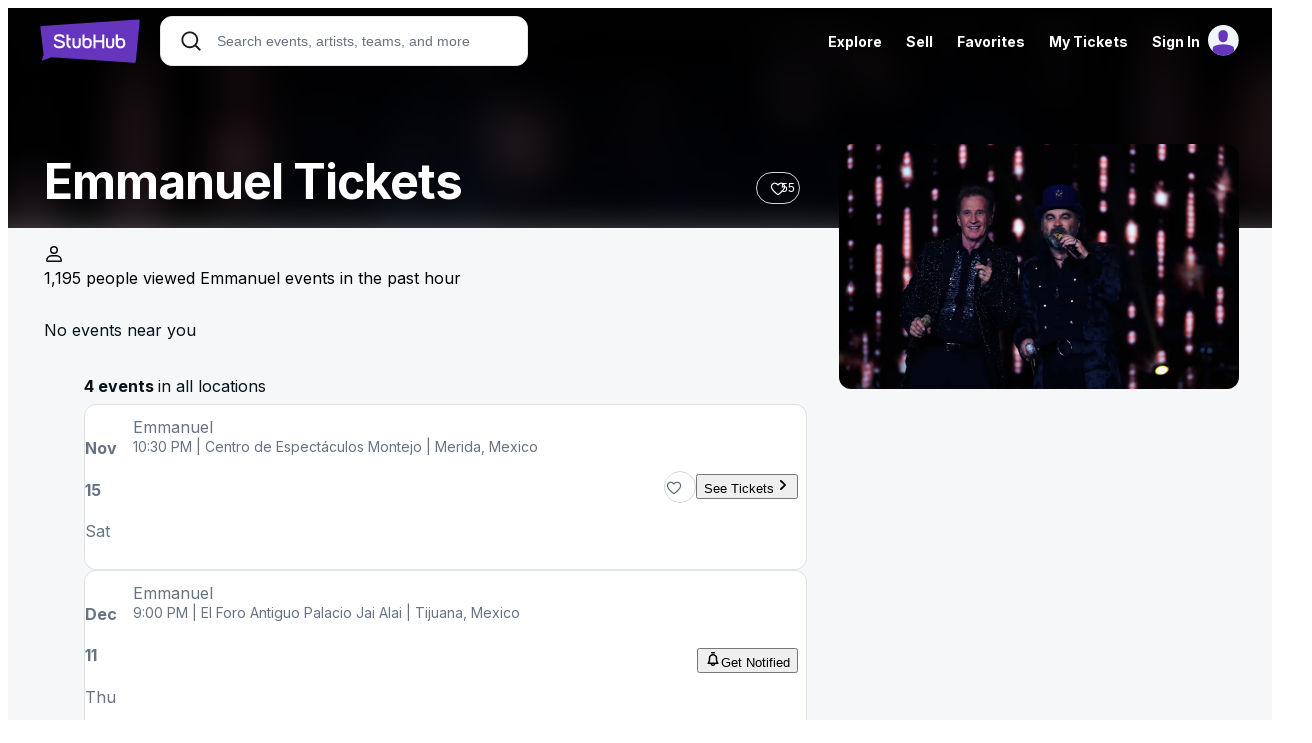

--- FILE ---
content_type: text/html; charset=UTF-8
request_url: https://www.stubhub.ca/emmanuel-tickets/performer/257486
body_size: 2289
content:
<!DOCTYPE html>
<html lang="en">
<head>
    <meta charset="utf-8">
    <meta name="viewport" content="width=device-width, initial-scale=1">
    <title></title>
    <style>
        body {
            font-family: "Arial";
        }
    </style>
    <script type="text/javascript">
    window.awsWafCookieDomainList = ['app.stubhub.net','app.viagogo.net'];
    window.gokuProps = {
"key":"AQIDAHjcYu/GjX+QlghicBgQ/7bFaQZ+m5FKCMDnO+vTbNg96AEt/CuY9NBXDX3pYprrXIahAAAAfjB8BgkqhkiG9w0BBwagbzBtAgEAMGgGCSqGSIb3DQEHATAeBglghkgBZQMEAS4wEQQMKLGIEFAWCLoZr7fkAgEQgDuO+uu5FhzW2RWkfI63F1uCAAOjv3XzvDA5yXd+JZetyYC4RV0u+hzuzmcWzdqW+LAfINla9BMmM+O4IQ==",
          "iv":"D549zwGwcgAACsFA",
          "context":"[base64]/dBB22louUPBpiiJkvd9cJ3FQzDwHHm9ZVPP68Y8k0vpXdIunAiOqWEFYslLbPXZfO4Nf514OT0mPbaEyeX5xw1clkRF/[base64]/lVuLLEe8kyWSLRRrZbX6mVhHhdLpkdE+1Z8z0ou27yWRJxdBg2xXoyINRvbXCGbqdZNi7Z4gBN0Uvc+0foL8x4+iDcsdIDKB1UKALCvYso2ws5Kyn7WhrxPx8YuyXNayV+5PPzS/iKNE0j12Ju+HwUrgXCA3MeSkrYNy5rsWSNkF7gu+QevRXtqdo="
};
    </script>
    <script src="https://b2037b2ab8ee.f4731cf6.us-east-2.token.awswaf.com/b2037b2ab8ee/db6f5e3d1a86/c6ea782aef49/challenge.js"></script>
</head>
<body>
    <div id="challenge-container"></div>
    <script type="text/javascript">
        AwsWafIntegration.saveReferrer();
        AwsWafIntegration.checkForceRefresh().then((forceRefresh) => {
            if (forceRefresh) {
                AwsWafIntegration.forceRefreshToken().then(() => {
                    window.location.reload(true);
                });
            } else {
                AwsWafIntegration.getToken().then(() => {
                    window.location.reload(true);
                });
            }
        });
    </script>
    <noscript>
        <h1>JavaScript is disabled</h1>
        In order to continue, we need to verify that you're not a robot.
        This requires JavaScript. Enable JavaScript and then reload the page.
    </noscript>
</body>
</html>

--- FILE ---
content_type: application/javascript
request_url: https://ws.vggcdn.net/Scripts/d/e/v/viagogo-app-entrypoint.C92JByjU.chunk.js
body_size: 166853
content:
const __vite__mapDeps=(i,m=__vite__mapDeps,d=(m.f||(m.f=["af.SHy3mimc.chunk.js","mapbox-gl.BG79q1dw.chunk.js","mapbox-gl.BfrFMvqD.css","vendor.CwaM6P7F.chunk.js","vendor.BXBSz2qX.css","am.DAHNWLc2.chunk.js","ar-dz.BnvxH0C0.chunk.js","ar-iq.DLrVvGho.chunk.js","ar-kw.3M43HcfK.chunk.js","ar-ly.UfOeYrgc.chunk.js","ar-ma.DZBaercE.chunk.js","ar-sa.BsPfSxzu.chunk.js","ar-tn.Bz-WkJHy.chunk.js","ar.C7HM6LxJ.chunk.js","az.BgqjK3bF.chunk.js","be.BCSex7gw.chunk.js","bg.B-o-yQko.chunk.js","bi.CtJP7u5H.chunk.js","bm.Cm3WyHrE.chunk.js","bn-bd.da3S0BGW.chunk.js","bn.BGv-6qea.chunk.js","bo.DBL4t07_.chunk.js","br.B9CA5Ak5.chunk.js","bs.PXWOiBr9.chunk.js","ca.BdH5Sa5l.chunk.js","cs.CPM3GArj.chunk.js","cv.DYWMX29l.chunk.js","cy.OEmnAAab.chunk.js","da.zwetKxfx.chunk.js","de-at.CTpPe8nc.chunk.js","de-ch.CkIBfqwp.chunk.js","de.CpiVo39-.chunk.js","dv.BYJ__S5c.chunk.js","el.sdTGMlcO.chunk.js","en-au.C93ZWB5q.chunk.js","en-ca.Ce9qIEW1.chunk.js","en-gb.Duv9ikZk.chunk.js","en-ie.BNUfgYAH.chunk.js","en-il.td8SjCE6.chunk.js","en-in.D_5tevm5.chunk.js","en-nz.BFoBGmem.chunk.js","en-sg.IWSPA3Ob.chunk.js","en-tt.DMtNpN30.chunk.js","en.CreKyMAh.chunk.js","eo.Cf-zIVnv.chunk.js","es-do.AIACqxay.chunk.js","es-mx.VlCnb1oD.chunk.js","es-pr.HaqInm9n.chunk.js","es-us.PEfYLrHe.chunk.js","es.IvayWrTT.chunk.js","et.D01nEWSQ.chunk.js","eu.XMhivovT.chunk.js","fa.BQoLYRgm.chunk.js","fi.BrVufoKH.chunk.js","fo.T_rmd3eN.chunk.js","fr-ca.B_iGHne-.chunk.js","fr-ch.CBL5-T1q.chunk.js","fr.Cz6UWyon.chunk.js","fy.DnS0j1ID.chunk.js","ga.C0tNMhQl.chunk.js","gd.B0V_0JTE.chunk.js","gl.BK-J2-sw.chunk.js","gom-latn.DSh9Viac.chunk.js","gu.Dwggvnc0.chunk.js","he.CDpaMnVR.chunk.js","hi.B5y74Cwc.chunk.js","hr.B4s4ZuNh.chunk.js","ht.D1eWb0Ik.chunk.js","hu.zbhLE0Jr.chunk.js","hy-am.DR_FJW77.chunk.js","id.BlwKgfrJ.chunk.js","is.DEFOij2Z.chunk.js","it-ch.U_C42jz5.chunk.js","it.D0anFdRa.chunk.js","ja.tTpbhAuv.chunk.js","jv.BR_k3cfF.chunk.js","ka.CPLUexh2.chunk.js","kk.daZR6sG8.chunk.js","km.B1bjWUhw.chunk.js","kn.CqkA96ch.chunk.js","ko.C5YbtoUf.chunk.js","ku.tHpeYsvp.chunk.js","ky.DknwP9Rb.chunk.js","lb.Ca-o4qco.chunk.js","lo.BbhLU5ws.chunk.js","lt.C2ZfYAfW.chunk.js","lv.RvZnn8SZ.chunk.js","me.C6thUl2u.chunk.js","mi.DO4ixJri.chunk.js","mk.D7x5SYfn.chunk.js","ml.DJ5vnncl.chunk.js","mn.56Kk39fx.chunk.js","mr.hyXqn0fN.chunk.js","ms-my.CGWjOeXC.chunk.js","ms.C3gNC-Rw.chunk.js","mt.B2Q9Tnfh.chunk.js","my.D8ILtibF.chunk.js","nb.Byoqj6Er.chunk.js","ne.CdIxNRhF.chunk.js","nl-be.-JBplO2O.chunk.js","nl.Fu3gFwPg.chunk.js","nn.Cw7L7nCy.chunk.js","oc-lnc.Csg-pjMV.chunk.js","pa-in.B-KP3sHQ.chunk.js","pl.CiqISeAy.chunk.js","pt-br.CZJnF9mj.chunk.js","pt.0VYC-09J.chunk.js","rn.BhqI22xD.chunk.js","ro.DQAYutSu.chunk.js","ru.C57r4VlZ.chunk.js","rw.C2kI73C7.chunk.js","sd.BxI0hSA-.chunk.js","se.By-_KwTt.chunk.js","si.pxSeV4ZK.chunk.js","sk.D2T9S1VA.chunk.js","sl.ChnG8Jon.chunk.js","sq.BWABOhEt.chunk.js","sr-cyrl.BOS0fzl4.chunk.js","sr.C-uKQYZN.chunk.js","ss.R-IhsXXK.chunk.js","sv-fi.YgrD2r-G.chunk.js","sv.Cx0dk71F.chunk.js","sw.CDhl1daL.chunk.js","ta.C1HeGmS_.chunk.js","te.DEFsEODl.chunk.js","tet.YT2p_T13.chunk.js","tg.BR2mq60P.chunk.js","th.IluQWqWb.chunk.js","tk.BS1EH74E.chunk.js","tl-ph.DBB3dTDP.chunk.js","tlh.BmEYSlgp.chunk.js","tr.DoCVNbJQ.chunk.js","tzl.D_ffAZ3r.chunk.js","tzm-latn.CA48RnYk.chunk.js","tzm.DILhnUhU.chunk.js","ug-cn.Das0C8g0.chunk.js","uk.DzFYc8fy.chunk.js","ur.CWeauITG.chunk.js","uz-latn.B-2x0nwy.chunk.js","uz.DVBNvMmJ.chunk.js","vi.i_5GotJE.chunk.js","x-pseudo.DHpf38aZ.chunk.js","yo.DSDGosav.chunk.js","zh-cn.BwpF9RLR.chunk.js","zh-hk.DzB51QC0.chunk.js","zh-tw.DiG8UvKg.chunk.js","zh.QlmGj3NP.chunk.js","ArizonaDiamondbacks-theme.DedvZ4Ud.chunk.js","viagogo-modules.0kmzieMm.chunk.js","SentryTags.C9HM4mG1.chunk.js","sentry.DeETLJTM.chunk.js","broadway.Co_2JwWz.chunk.js","ArizonaWildcatsBasketball-theme.MGmICaTD.chunk.js","ArizonaWildcatsFootball-theme.DSH4RtDZ.chunk.js","ArmyBlackKnightsFootball-theme.5inz2Kv3.chunk.js","ArmyBlackKnightsHockey-theme.DQ9Phpus.chunk.js","AtlantaBraves-theme.MWz3eP8s.chunk.js","AuburnTigersBasketball-theme.CngM_SLH.chunk.js","AuburnTigersFootball-theme.D5Do1CWN.chunk.js","BYUCougarsBasketball-theme.BREwMJk_.chunk.js","BYUCougarsFootball-theme.CliP3_Dh.chunk.js","BaltimoreOrioles-theme.CNja6qNT.chunk.js","BostonCollegeEaglesBasketball-theme.DpbrfXFq.chunk.js","BostonCollegeEaglesFootball-theme.CfEnw24v.chunk.js","BostonRedSox-theme.CHq9pxXJ.chunk.js","CalBearsBasketball-theme.C1NnfW0Z.chunk.js","CalBearsFootball-theme.CT1dSV-r.chunk.js","ChicagoCubs-theme.DLqVE3x0.chunk.js","ChicagoWhiteSox-theme._1pWM328.chunk.js","ChicagoWhiteSoxColorChange-theme.urja9Ho0.chunk.js","ChicagoWhiteSoxMlbReadability-theme.CLj3sguy.chunk.js","CincinnatiBearcatsBasketball-theme.DqxO-RQr.chunk.js","CincinnatiBearcatsFootball-theme.DDQETfYp.chunk.js","CincinnatiReds-theme.DFeE6YR6.chunk.js","CincinnatiRedsMlbReadability-theme.DV1JoEQb.chunk.js","ClevelandGuardians-theme.DCxx_3zg.chunk.js","ClevelandIndians-theme.Ji39InYZ.chunk.js","ColoradoRockies-theme.dhzewJn6.chunk.js","DetroitTigers-theme.DRJSJ0Dc.chunk.js","DetroitTigersMlbReadability-theme.JziE6TV6.chunk.js","FloridaStateSeminolesBasketball-theme.CQF0IPbT.chunk.js","FloridaStateSeminolesFootball-theme.APrgiqhS.chunk.js","GeorgiaBulldogsBasketball-theme.BCalmcu8.chunk.js","GeorgiaBulldogsFootball-theme.BAzPkyn8.chunk.js","GrandRapidsGriffins-theme.DABpZsIH.chunk.js","HoustonAstros-theme.DwFfy6g6.chunk.js","IllinoisFightingIlliniBasketball-theme.C_H2MFqn.chunk.js","IllinoisFightingIlliniFootball-theme.EpUHDU34.chunk.js","IndianaHoosiersBasketball-theme.q0ajcxHJ.chunk.js","IndianaHoosiersFootball-theme.rt77HOht.chunk.js","IowaHawkeyesBasketball-theme.4N6zmkqr.chunk.js","IowaHawkeyesFootball-theme.Kxihj-Rl.chunk.js","KansasCityRoyals-theme.B-warEwX.chunk.js","KansasJayhawksBasketball-theme.CTIGsIPO.chunk.js","KansasJayhawksFootball-theme.5USp8ry6.chunk.js","LSUTigersBasketball-theme.BwoVgQus.chunk.js","LSUTigersFootball-theme.2WnqrHCv.chunk.js","LosAngelesAngels-theme.Dop-bEL_.chunk.js","LosAngelesAngelsMlbReadability-theme.hw58VYZz.chunk.js","LosAngelesDodgers-theme.8Sn9mU6R.chunk.js","LosAngelesDodgersColorChange-theme.C8524uTF.chunk.js","LosAngelesDodgersMlbReadability-theme.BHLCqlEd.chunk.js","MiamiHurricanesBasketball-theme.BFip5Uc8.chunk.js","MiamiHurricanesFootball-theme.aNFJzDm8.chunk.js","MiamiMarlins-theme.BFX3GYnc.chunk.js","MiamiMarlinsMlbReadability-theme.Deeq5VGF.chunk.js","MichiganStateSpartansBasketball-theme.AGsUz0MX.chunk.js","MichiganStateSpartansFootball-theme.BLYeEz8V.chunk.js","MilwaukeeBrewers-theme.DGwVAk33.chunk.js","MilwaukeeBrewersMlbReadability-theme.Dw9q6UXf.chunk.js","MinnesotaGoldenGophersBasketball-theme.Cphjc_Dg.chunk.js","MinnesotaGoldenGophersFootball-theme.BWSpOCxV.chunk.js","MinnesotaTwins-theme.D-qq6u4G.chunk.js","MississippiStateBulldogsBasketball-theme.BS_Yd5f5.chunk.js","MississippiStateBulldogsFootball-theme.CQHjZGYt.chunk.js","NCStateWolfpackBasketball-theme.BPiVWbQr.chunk.js","NCStateWolfpackFootball-theme.Dd8JdJbS.chunk.js","NebraskaCornhuskersBasketball-theme.fsdwbjwG.chunk.js","NebraskaCornhuskersFootball-theme.SExQBEjM.chunk.js","NewOrleansPelicans-theme.3nwRQ0zK.chunk.js","NewYorkMets-theme.Bh1ctMNu.chunk.js","NewYorkYankees-1-theme.CVzaK1iq.chunk.js","NewYorkYankees-theme.Do6p_Mon.chunk.js","NewYorkYankeesColorChange-theme.D48LSCK0.chunk.js","NorthCarolinaTarHeelsBasketball-theme.DUEx9Hit.chunk.js","NorthCarolinaTarHeelsFootball-theme.D6b9CnZ7.chunk.js","OaklandAthletics-theme.CttQmHdH.chunk.js","OklahomaSoonersBasketball-theme.lTxbWSUv.chunk.js","OklahomaSoonersFootball-theme.Bh6t8taj.chunk.js","OleMissRebelsBasketball-theme.D8WPRPgm.chunk.js","OleMissRebelsFootball-theme.D-TGoky1.chunk.js","OregonStateBeaversBasketball-theme.Dt-rMO1T.chunk.js","OregonStateBeaversFootball-theme.BcKKirJo.chunk.js","PhiladelphiaPhillies-theme.BzjnMc2t.chunk.js","PittsburghPirates-theme.BG3gR7Ve.chunk.js","PittsburghPiratesMlbReadability-theme.DSuVEajb.chunk.js","PurdueBoilermakersBasketball-theme.7y5AKSeu.chunk.js","PurdueBoilermakersFootball-theme.BlR7MdUu.chunk.js","RutgersScarletKnightsBasketball-theme.BZ5QxhdM.chunk.js","RutgersScarletKnightsFootball-theme.D5nW644T.chunk.js","SanDiegoPadres-theme.DiN66-e9.chunk.js","SanDiegoPadresMlbReadability-theme.DdSXp9yA.chunk.js","SanFranciscoGiants-theme.hWZ4jWHS.chunk.js","SeattleMariners-theme.DGUBiwh6.chunk.js","StLouisCardinals-theme.DL3VVqmY.chunk.js","StLouisCardinalsColorChange-theme.CzuAtgih.chunk.js","StLouisCardinalsMlbReadability-theme.CTF2adXq.chunk.js","StanfordCardinalBasketball-theme.D6CUEXZa.chunk.js","StanfordCardinalFootball-theme.B465apYS.chunk.js","TampaBayRays-theme.DoBvAqyT.chunk.js","TexasA_MAggiesBaseball-theme.xmbPJfjD.chunk.js","TexasA_MAggiesBasketball-theme.Btkq7UX_.chunk.js","TexasA_MAggiesFootball-theme.CVWPTapP.chunk.js","TexasA_MAggiesSoftball-theme.C2b4aT2M.chunk.js","TexasA_MAggiesWomensBasketball-theme.Dat119Gg.chunk.js","TexasRangers-theme.q8wPvzhZ.chunk.js","TexasTechRedRaidersBasketball-theme.CNBybpXR.chunk.js","TexasTechRedRaidersFootball-theme.Cvl7ozRF.chunk.js","TorontoBlueJays-theme.CRkRtSfT.chunk.js","TorontoBlueJaysColorChange-theme.C5EY6oTp.chunk.js","TorontoBlueJaysMlbReadability-theme.C_2aX8VV.chunk.js","VirginiaTechHokiesBasketball-theme.ClsZNW0o.chunk.js","VirginiaTechHokiesFootball-theme.BLgT3BQx.chunk.js","WakeForestDemonDeaconsBasketball-theme.CiCzKMkk.chunk.js","WakeForestDemonDeaconsFootball-theme.BfDdup0l.chunk.js","WashingtonNationals-theme.CTKVlrt-.chunk.js","WashingtonNationalsMlbReadability-theme.m0E-3L14.chunk.js","WashingtonStateCougarsBasketball-theme.C7SHa1Vp.chunk.js","WashingtonStateCougarsFootball-theme.38lBH0qN.chunk.js","WestVirginiaMountaineersBasketball-theme.CzeySTDa.chunk.js","WestVirginiaMountaineersFootball-theme.Dnd_TiOF.chunk.js","WisconsinBadgersBasketball-theme.Dzv7NuHk.chunk.js","WisconsinBadgersFootball-theme.EWNBqHes.chunk.js","index.2IlTpGtI.chunk.js"])))=>i.map(i=>d[i]);
import{ah as Rc,r as l,W as Bo,Z as ei,O as J,B as Z,ai as vc,aj as Pc,C as Dc,E as Nc,ak as xc,al as yc,j as n,am as bc,Y as Vt,X as Uo,ac as ti,an as Mc,ao as wc,ap as Vc,aq as kc,ar as Fc,as as Gc,at as jc,v as Hc,q as p,y as N,a0 as cr,au as ht,ae as Et,n as ut,a6 as et,w as dr,av as _r,aa as yn,aw as Bc,ax as Uc,_ as Er,A as ur,T as Wc,ay as Kc,u as oi,o as ni,az as ii,l as si,aA as Yc,aB as zc,H as pr,F as gr,aC as hr,b as Cr,aD as mr,e as Tr,h as Sr,i as Ir,aE as Ar,g as $c,aF as Zc,aG as Xc,aH as Jc,aI as qc,aJ as Qc,aK as ed,aL as td}from"./vendor.CwaM6P7F.chunk.js";import{bi as be,aE as fr,aF as Lr,bj as os,u as X,b7 as od,bk as nd,bl as Wt,C as ue,g as ve,L as _t,ay as id,M as Wo,ab as Ko,n as Yo,e as Ze,R as Ve,a1 as io,I as me,l as Be,i as Ue,k as ke,bm as Or,ap as ri,F as Ee,o as tt,H as Rr,J as sd,bc as yo,_ as a,m as xt,D as rd,a8 as vr,aR as Pr,aS as ad,j as ai,aT as li,aU as ld,bn as so,x as cd,bo as zo,aO as $o,f as _o,aI as Qe,v as Mo,bp as dd,ac as _d,be as Dr,s as Ct,bq as Ed,aW as ud,aY as bn,aZ as pd,ak as Nr,br as gd,aj as xr,bs as hd,ao as Cd,B as ci,ah as yr,N as Mn,az as md,bt as wn,a5 as H,bd as wo,b9 as Td,aP as Sd,aQ as Id,bu as Ad,aK as br,aL as fd,aM as Mr,bv as di,Z as Ld,$ as Od,z as $t,bg as Jt,W as Zo,h as Rd,bw as ns,bx as _i,A as Ei,d as wr,by as is,t as Vn,aX as vd,bz as Pd,bA as Dd,aH as ro,aG as Vr,q as Nd,bB as xd,bC as yd,y as bd,bD as Md,bE as wd}from"./viagogo-modules.0kmzieMm.chunk.js";import{S as Vo,g as kr,C as Fr,a as M}from"./SentryTags.C9HM4mG1.chunk.js";import{w as Vd,b as Gr,C as kd,s as Fd}from"./sentry.DeETLJTM.chunk.js";import{t as ss,ah as Gd,ai as rs,c as kt,e as as,T as jd,H as Hd,aj as Bd,ak as Ud,al as Wd,s as Kd,am as Yd,an as zd,i as $d,ao as Zd}from"./broadway.Co_2JwWz.chunk.js";(function(){try{var e=typeof window<"u"?window:typeof global<"u"?global:typeof globalThis<"u"?globalThis:typeof self<"u"?self:{};e.SENTRY_RELEASE={id:"prod-discovery-660417"}}catch{}})();try{(function(){var e=typeof window<"u"?window:typeof global<"u"?global:typeof globalThis<"u"?globalThis:typeof self<"u"?self:{},t=new e.Error().stack;t&&(e._sentryDebugIds=e._sentryDebugIds||{},e._sentryDebugIds[t]="21ae5ead-6791-4885-a3e4-f86ed811761a",e._sentryDebugIdIdentifier="sentry-dbid-21ae5ead-6791-4885-a3e4-f86ed811761a")})()}catch{}const VP=e=>{const t=document.querySelector("#app");if(!t)throw new Error("App root element not found");Rc.createRoot(t).render(e)};var y=(function(e){return e.ABOUT_US="VIAGOGOAPP-about-us",e.AFFILIATE_PROGRAM="VIAGOGOAPP-affiliate-program",e.ALTERNATIVE_PERFORMERS="ALTERNATIVE-PERFORMERS",e.CAROUSEL="carousel",e.CATEGORY_CAROUSEL="CATEGORY-CAROUSEL",e.CATEGORY_GRID="CATEGORY-GRID",e.CATEGORY_GROUPING="VIAGOGOAPP-category-grouping",e.CHANGESET="ChangeSet",e.CHASE_SAPPHIRE_REWARDS="VIAGOGOAPP-chase-sapphire-rewards",e.CITY="VIAGOGOAPP-city",e.COOKIES_LIST="VIAGOGOAPP-cookies-list",e.COUNTRY_SELECTOR="COUNTRY-SELECTOR",e.DEV_ONBOARDING="VIAGOGOAPP-dev-onboarding",e.ED_FILTERS="FILTERS",e.ED_INACTIVITY_MODAL="ED-INACTIVITY-MODAL",e.EMAIL_SIGNUP="EMAIL-SIGNUP",e.ERROR="VIAGOGOAPP-error",e.EVENT="VIAGOGOAPP-event",e.EVENT_GRID_ITEM_ERROR="EVENT_GRID_ITEM_ERROR",e.EVENT_ORGANIZER="VIAGOGOAPP-event-organizer",e.EXPLORE="VIAGOGOAPP-explore",e.FAVORITES="VIAGOGOAPP-favorites",e.FIND="VIAGOGOAPP-find",e.FOLLOWERS="VIAGOGOAPP-followers",e.GEOGRAPHY="VIAGOGOAPP-geography",e.GIFT_CARDS="VIAGOGOAPP-gift-cards",e.GROUP_CATEGORY_CAROUSEL="GROUP-CATEGORY-CAROUSEL",e.GROUP_CATEGORY_GRID="GROUP-CATEGORY-GRID",e.HOME="VIAGOGOAPP-home",e.HOME_CAROUSEL_VIEW="home-carousel-view",e.HOW_IT_WORKS="VIAGOGOAPP-how-it-works",e.LANDING="VIAGOGOAPP-landing",e.LEGAL="VIAGOGOAPP-legal",e.LINKS_GRID_MANAGER="LINKS-GRID-MANAGER",e.LOCALIZATION_FORM="LOCALIZATION-FORM",e.MAP="VIAGOGOAPP-map",e.MAPBOX="mapbox",e.ONE_CLICK_BUTTONS="OneClickButtons",e.PARTNERS="VIAGOGOAPP-partners",e.PERFORMER="VIAGOGOAPP-performer",e.PERFORMER_CAROUSELS="PERFORMER-CAROUSELS",e.POLICY="VIAGOGOAPP-policy",e.PRICE_MATCH="VIAGOGOAPP-price-match",e.PROMISE="VIAGOGOAPP-promise",e.RENDER_POSITIONAL_CONTENT="RENDER-POSITIONAL-CONTENT",e.SELECTED_BUYER_LISTING="SELECTED-BUYER-LISTING",e.GRID_LISTING_ITEM="GRID-LISTING-ITEM",e.GRID_LISTING_ITEMS="GRID-LISTING-ITEMS",e.TOP_LEVEL_CATEGORY="VIAGOGOAPP-top-level-category",e.VENUE="VIAGOGOAPP-venue",e.EVENT_DETAIL_MAP="VIAGOGOAPP-event-detail-map",e.VIAGOGO_APP="VIAGOGOAPP",e})({});const Xd=()=>({googleReCaptchaV3SiteKey:window.document.querySelector("#google-recaptcha-sitekey")?.value,googleInvisibleReCaptchaSiteKey:window.document.querySelector("google-recaptcha-v2-sitekey")?.value});var Tt={REACT_APP_GOOGLE_MAPS_API_KEY:"AIzaSyA7b9MlEm0ci6vgsOuxb5L2UcnxD3Yy4ec",REACT_APP_ASSETS_URL:"https://img.vggcdn.net",REACT_APP_TRACKING_SITE_URL:"https://wt.viagogo.net",REACT_APP_COOKIE_PREFIX:"",REACT_APP_MAPBOX_ACCESS_TOKEN_DISCOVERY:"pk.eyJ1Ijoic2htYXB6MiIsImEiOiJjbWE3OG50Y2kwZDVuMmxvaXdyM241eWpjIn0.MqxuIR-rOxU2mZtAUrCoIQ",REACT_APP_NODE_ENV:"production"};const Jd=()=>Tt.REACT_APP_NODE_ENV==="production",jr=()=>Tt.REACT_APP_NODE_ENV==="development",Hr=()=>Tt.REACT_APP_GOOGLE_MAPS_API_KEY,qd=()=>Tt.REACT_APP_ASSETS_URL,Eo=()=>Tt.REACT_APP_TRACKING_SITE_URL,ui=()=>Tt.REACT_APP_COOKIE_PREFIX,Qd=()=>Tt.REACT_APP_MAPBOX_ACCESS_TOKEN_DISCOVERY,e_={isProd:Jd,isDev:jr,getGoogleMapsApiKey:Hr,getAssetsUrl:qd,getTrackingSiteUrl:Eo,getCookiePrefix:ui,getDiscoveryMapBoxAccessToken:Qd},t_=()=>{const e=window.location.hostname,t=Math.max(e.lastIndexOf("viagogo"),e.lastIndexOf("stubhub"));return t>-1?e.slice(Math.max(0,t)):null},ye=(e,t,i,o)=>{let s=`${ui()+e}=${t}`;const r=t_();if(o&&o instanceof Date)s+=`; expires=${o.toUTCString()}`;else if(!i){const c=new Date;c.setTime(c.getTime()+315569e5),s+=`; expires=${c.toUTCString()}`}s+=";path=/;",r&&(s+=`domain = ${r}`),document.cookie=`${s};path=/;`},yt=e=>{const t=`${ui()+e}=`,i=document.cookie.split(";");for(const o of i){let s=o;for(;s.startsWith(" ");)s=s.slice(1);if(s.startsWith(t))return s.slice(t.length)}return null},Xo=(e,t)=>`${t}_${e}`,pi=(e,t,i)=>{try{window.localStorage.setItem(Xo(e,t),JSON.stringify(i))}catch(o){console.log(o)}},Jo=(e,t)=>{const i=window.localStorage.getItem(Xo(e,t));try{return JSON.parse(i)}catch(o){console.log(o)}return null},o_=(e,t,i="")=>{try{window.localStorage.setItem(Xo(e,t),JSON.stringify(i))}catch(o){console.log(o)}},n_=(e,t)=>{const i=Jo(Xo(e,t));return i&&i!==null},Xe=()=>window.localStorage&&typeof window.localStorage.getItem=="function"&&typeof window.localStorage.setItem=="function"&&typeof window.localStorage.removeItem=="function",uo=Object.freeze(Object.defineProperty({__proto__:null,contains:n_,get:Jo,isEnabled:Xe,set:pi,truncate:o_},Symbol.toStringTag,{value:"Module"})),qo=(e,t)=>`${t}_${e}`,i_=(e,t,i)=>{try{window.sessionStorage.setItem(qo(e,t),JSON.stringify(i))}catch(o){console.log(o)}},Br=(e,t)=>{const i=window.sessionStorage.getItem(qo(e,t));try{return JSON.parse(i)}catch(o){console.log(o)}return null},s_=(e,t,i="")=>{try{window.sessionStorage.setItem(qo(e,t),JSON.stringify(i))}catch(o){console.log(o)}},r_=(e,t)=>{const i=Br(qo(e,t));return i&&i!==null},Ur=()=>window.sessionStorage&&typeof window.sessionStorage.getItem=="function"&&typeof window.sessionStorage.setItem=="function"&&typeof window.sessionStorage.removeItem=="function",a_=Object.freeze(Object.defineProperty({__proto__:null,contains:r_,get:Br,isEnabled:Ur,set:i_,truncate:s_},Symbol.toStringTag,{value:"Module"})),Qo={},en=(e,t)=>`${t}_${e}`,po=(e,t,i)=>{Qo[en(e,t)]=i},go=(e,t)=>Qo[en(e,t)],gi=(e,t)=>en(e,t)in Qo,l_=(e,t,i="")=>{Qo[en(e,t)]=i},c_=()=>!0,Ft=Object.freeze(Object.defineProperty({__proto__:null,contains:gi,get:go,isEnabled:c_,set:po,truncate:l_},Symbol.toStringTag,{value:"Module"})),kP="__CONTENT__",ls="__DOM_DATA__",hi="__PAGE_EVENT__",Ci="__ANALYTICS_EVENT__",Lo="__CLIENT_PARTICIPATION__",cs="__FEATURE_TRACKING__",ds="__CONTENT_NOT_FOUND__",mi=()=>"visibilityState"in document,Wr=()=>mi()?"visibilitychange":"pagehide",Kr=()=>mi()?document:window,Yr=e=>{const t=Wr();Kr().addEventListener(t,e)},d_=e=>{const t=Wr();Kr().removeEventListener(t,e)},zr=e=>t=>{(!mi()||document.visibilityState==="hidden"||document.hidden)&&e(t)},$r=e=>{l.useEffect(()=>{const t=zr(e);return Yr(t),()=>{d_(t)}},[e])},j={FEATURE_TRACKING_KEY:"featureTrackingKey",FEATURE_TRACKING_KEY_DISCLAIMER:"featureTrackingKey-disclaimer",WV_CLS:"WvCLS",WV_FID:"WvFID",WV_FCP:"WvFCP",WV_LCP:"WvLCP",WV_TTFB:"WvTTFB",WV_INP:"WvINP",TAB_VISIBLE:"TabVisible",LISTING_SELECTION:"ListingSelection",SPONSORED_LISTING_IMPRESSION:"SponsoredListingImpression",SPONSORED_LISTING_SELECTION:"SponsoredListingSelection",FIRST_TEN_LISTING_SELECTION_WITH_SPONSORED:"FirstTenListingSelectionWithSponsored",AD_PLATFORM_SPONSORED_LISTING_IMPRESSION:"AdPlatformSponsoredListingImpression",AD_PLATFORM_SPONSORED_LISTING_CLICK:"AdPlatformSponsoredListingClick",FAVORITE_LISTING_CLICK:"FavoriteListingClick",T_GLOBAL_GDPR_ACKNOWLEDGED:"TGlobalGDPRAcknowledged",FRONTEND_EXCEPTION:"FrontendException",CHANGE_SET_EXCEPTION:"ChangeSetException",SEARCH_RESULT:"SearchResult",MULTI_SELECT_TOGGLE:"MultiSelectToggle",TICKETS_REMAINING_BADGE:"TicketsRemainingBadge",VENUE_MAP_ZONE_SELECTION:"VenueMapZoneSelection",SHOW_MORE_LISTINGS_BUTTON_CLICK:"ShowMoreListingsButtonClick",VENUE_MAP_SECTION_VIEW_COUNT_TOAST_DISMISSED:"VenueMapSectionViewCountToastDismissed",SECTION_LISTING_CAROUSEL_CARD_CLICK:"SectionListingCarouselCardClick",M_MOVE_SEE_RESULTS_LINK:"MMoveSeeResultsLink",HANDSHAKE_RECAPTCHA_GENERATION_REQUESTED:"HandshakeRecaptchaGenerationRequested",HANDSHAKE_RECAPTCHA_FRICTIONLESS_TOKEN_GENERATED:"HandshakeRecaptchaFrictionlessTokenGenerated",HANDSHAKE_RECAPTCHA_CHALLENGE_FAILED:"HandshakeRecaptchaChallengeFailed",HANDSHAKE_RECAPTCHA_SCRIPT_FAILED_TO_LOAD:"HandshakeRecaptchaScriptFailedToLoad",CONFIRM_LOC_MODAL_USE_MY_LOC_CLICK:"ConfirmLocModalUseMyLocClick",TABLET_CONFIRM_LOC_MODAL_USE_MY_LOC_CLICK:"TabletConfirmLocModalUseMyLocClick",CONFIRM_LOC_MODAL_MAP_ERROR:"ConfirmLocModalMapError",SEE_RESULTS_LINK:"SeeResultsLink",SEE_RESULTS_BUTTON:"SeeResultsButton",TICKET_CLASS_FILTER:"TicketClassFilter",SEAT_TYPE_FILTER:"SeatTypeFilter",MIRROR_SECTIONS_TOGGLE:"MirrorSectionsToggle",TICKETS_UNDER_HUNDRED_EVENT_GRID_CLICK:"TicketsUnderHundredEventGridClick",TICKETS_UNDER_HUNDRED_EVENT_GRID_ITEM_CLICK:"TicketsUnderHundredEventGridItemClick",CHEAPEST_EVENT_IN_LOCAL_GRID_EVENT_GRID_ITEM_CLICK:"CheapestEventInLocalGridEventGridItemClick",NUM_VIEWERS_EVENT_CLICK:"NumViewersEventClick",PERFORMER_BOOLEAN_FILTER_CLICK:"PerformerBooleanFilterClick",LISTING_DETAIL_COMPARE:"ListingDetailCompare",LISTING_DETAIL_CHECKOUT_SELECT_BUTTON:"ListingDetailCheckoutSelectButton",LISTING_DETAIL_HEADER_AGGREGATE_ENTITY_COUNT:"ListingDetailHeaderAggregateEntityCount",PRIMARY_GRID_COUNT:"PrimaryGridCount",REST_GRID_COUNT:"RestGridCount",PERFORMER_TAB_VISIBLE:"PerformerTabVisible",PERFORMER_PAGE_TIME:"PerformerPageTime",LOCAL_GRID_QUICK_FILTER_LOCATION:"LocalGridQuickFilterLocation",PERFORMER_YOUTUBE_PLAYER_READY:"PerformerYoutubePlayerReady",PERFORMER_YOUTUBE_PLAYER_STOP:"PerformerYoutubePlayerStop",PERFORMER_YOUTUBE_PLAYER_START:"PerformerYoutubePlayerStart",PERFORMER_YOUTUBE_PLAYER_ERROR:"PerformerYoutubePlayerError",FILTER_LISTING_NOTES:"FilterListingNotes",SCROLLED_PAST_GLOBAL_GRID_TITLE:"ScrolledPastGlobalGridTitle",SCROLLED_PAST_LOCAL_GRID_TITLE:"ScrolledPastLocalGridTitle",POPULAR_FILTERS_BETTER_VALUE:"PopularFiltersBetterValue",POPULAR_FILTERS_ESTIMATED_FEES:"PopularFiltersEstimatedFees",POPULAR_FILTERS_INSTANT_DELIVERY:"PopularFiltersInstantDelivery",INSTANT_DOWNLOAD_FILTER:"FiltersInstantDownload",GREAT_DEALS_FILTER:"FiltersGreatDeals",FAVORITES_FILTER:"FiltersFavorites",BOTD_LOG:"BotDLog",BOTD_TYPE_LOG:"BotDTypeLog",LOCAL_GRID_ONLY:"LocalGridOnly",LOCAL_GRID_TITLE_CHANGE:"LocalGridTitleChange",PRICE_FILTER:"PriceFilter",QUANTITY_FILTER:"QuantityFilter",SEAT_MAP_OPTIONS_FILTER_SECTIONS:"SeatMapOptionsFilterSections",SEAT_MAP_OPTIONS_FILTER_ZONES:"SeatMapOptionsFilterZones",SORT_BY_FILTER:"SortByFilter",SORT_BY_FILTER_OPEN:"SortByFilterOpen",SORT_BY_FILTER_CHANGE_EVENT_GRID_TITLE:"SortByFilterChangeEventGridTitle",SORT_BY_FILTER_CHANGE_ALL_LOCATIONS_TITLE:"SortByFilterChangeAllLocationsTitle",SORT_BY_FILTER_CHANGE:"SortByFilterChange",TICKET_TYPE_FILTERS:"TicketTypeFilters",BREADCRUMB:"Breadcrumb",EVENT_TYPE_SELECTOR:"EventTypeSelector",HOME_AWAY_SELECTOR:"HomeAwaySelector",TOUR_REGION_SELECTOR:"TourRegionSelector",VENUE_SELECTOR:"VenueSelector",SORT_SELECTOR:"SortSelector",OPPONENT_FILTER_CHIP_TOGGLE:"OpponentFilterChipToggle",PRICE_FILTER_CHIP_TOGGLE:"PriceFilterChipToggle",OPPONENT_SELECTOR_SEARCHBAR_TYPING:"OpponentSelectorSearchBarTyping",OPPONENT_SEARCH:"OpponentSearch",OPPONENT_SELECTOR_IN_VIEW:"OpponentSelectorInView",OPPONENT_SELECTOR_OPTION_CLICK:"OpponentSelectorOptionClick",PRICE_FILTER_OPTION_CLICK:"PriceFilterOptionClick",HOME_TOGGLE_NOMENCLATURE:"HomeToggleNomenclature",TEAM_COUNTRY_FILTER_CHIP_TOGGLE:"TeamCountryFilterChipToggle",TEAM_COUNTRY_FILTER_CHIP_OPTION_SELECT:"TeamCountryFilterChipOptionSelect",TEAM_COUNTRY_FILTER_SEARCHBAR_TYPING:"TeamCountryFilterSearchBarTyping",EVENT_SELECTION_IN_GRID:"EventSelectionInGrid",ALT_PERFORMERS_LIST_LOADED:"AltPerformersListLoaded",PERFORMER_LIST_ITEM_CLICK:"PerformerListItemClick",RACE_TYPE_SELECTOR:"RaceTypeSelector",PASS_LENGTH_FILTER_CHIP:"PassLengthFilterChip",PASS_LENGTH_VARIANT_EVENT_GRID_ITEM_CLICK:"PassLengthVariantEventGridItemClick",TIME_OF_DAY_FILTER_CHIP:"TimeOfDayFilterChip",TIME_OF_DAY_VARIANT_EVENT_GRID_ITEM_CLICK:"TimeOfDayVariantEventGridItemClick",EVENT_SELECTION_IN_GRID_INDEX:"EventSelectionInGridIndex",EVENT_GRID_SCROLL_PAST_RECENTLY_VIEWED:"EventGridScrollPastRecentlyViewed",EVENT_GRID_SCROLL_PAST:"EventGridScrollPast",EVENT_GRID_SEE_MORE:"EventGridSeeMore",EVENT_GRID_SEE_ALL:"EventGridSeeAll",PERFORMER_CITY_LINK_ITEM_CLICK:"PerformerCityLinkItemClick",FAN_PROTECT_GUARANTEE_SCROLL_PAST:"FanProtectGuaranteeScrollPast",FAN_PROTECT_SCROLL_PAST:"FanProtectScrollPast",FAN_PROTECT_LEARN_MORE:"FanProtectLearnMore",VIAGOGO_GUARANTEE_LEARN_MORE:"ViagogoGuaranteeLearnMore",SELLING_FAST_SCROLL_PAST:"SellingFastScrollPast",TOP_LEVEL_CATEGORY_MORE:"TopLevelCategoryMore",TOP_LEVEL_CATEGORY_TITLE_CLICK:"TopLevelCategoryTitleClick",TOP_LEVEL_CATEGORY_TITLE_HOVER:"TopLevelCategoryTitleHover",MID_LEVEL_CATEGORY_TITLE_CLICK:"MidLevelCategoryTitleClick",NAV_LINK:"NavLink",LOCATION_SELECTOR:"LocationSelector",LOCATION_SELECTOR_SEARCHBAR_TYPING:"LocationSelectorSearchBarTyping",LOCATION_SEARCH:"LocationSearch",LOCATION_SELECTOR_USE_MY_LOCATION:"LocationSelectorUseMyLocation",PREFERRED_LOCATION_SET:"PreferredLocationSet",PREFERRED_LOCATION_UPDATED:"PreferredLocationUpdated",PREFERRED_LOCATION_REJECTED:"PreferredLocationRejected",DATE_SELECTOR:"DateSelector",OPEN_DATE_SELECTOR:"OpenDateSelector",DATE_CHIP_SELECTOR:"DateChipSelector",CAROUSEL_SUBCATEGORIES:"CarouselSubCategories",CAROUSEL_PREVIOUS:"CarouselPrevious",CAROUSEL_NEXT:"CarouselNext",CAROUSEL_CLICK:"CarouselClick",GRID_SUBCATEGORIES:"GridSubcategories",GRID_SEE_MORE:"GridSeeMore",EMAIL_SIGNUP:"EmailSignup",EMAIL_SIGNUP_PERFORMER:"EmailSignupPerformer",EMAIL_SIGNUP_EVENT:"EmailSignupEvent",STORE_SELECTOR:"StoreSelector",THREE_D_VENUE_MAP_POC_ROTATE:"ThreeDVenueMapPocRotate",SEARCH_BY_CITY_FILTER_CLICK:"SearchByCityFilterClick",SEARCH_BY_CITY_FILTER_SELECT:"SearchByCityFilterSelect",SEARCH_BAR_SUBMIT:"SearchBarSubmit",SEARCH_BAR_CTA_CLICK:"SearchBarCTAClick",SEARCH_BAR_ENTER_FIX:"SearchbarEnterFix",KLARNA_ONSITE_MESSAGE_LOAD:"KlarnaOnsiteMessageLoad",AFFIRM_ONSITE_MESSAGE_LOAD:"AffirmOnsiteMessageLoad",AFTERPAY_ONSITE_MESSAGE_LOAD:"AfterpayOnsiteMessageLoad",SEARCH_BAR_CHANGE_RETURN_TO_SEARCH:"SearchBarChangeReturnToSearch",SEARCH_BAR_RECENT_SEARCH_CLICK:"SearchBarRecentSearchClick",SEARCH_BAR_RECENT_SEARCH_CLEAR:"SearchBarRecentSearchClear",SEARCH_BAR_RECENT_SEARCH_REMOVE:"SearchBarRecentSearchRemove",SEARCH_BAR_RESULT_INDEX:"SearchBarResultIndex",BUY_PIPELINE_PRICE_BREAKDOWN_CLICK:"BuyPipelinePriceBreakdownClick",PRICE_OPTIONS_FILTER:"PriceOptionsFilter",PRICE_SLIDER_WITH_INPUTS_SILDER:"PriceSliderWithInputsSlider",PRICE_SLIDER_WITH_INPUTS_LOW:"PriceSliderWithInputsLow",PRICE_SLIDER_WITH_INPUTS_HIGH:"PriceSliderWithInputsHigh",PRICE_BUCKET_FILTER_OPTION:"PriceBucketFilterOption",LOCALIZATION_MODAL_OPEN:"LocalizationModalOpen",LOCALIZATION_MODAL_SUBMIT:"LocalizationModalSubmit",SUGGESTED_LOCATION_CLICK:"SuggestedLocationClick",COUNTRY_LOCATION_CLICK:"CountryLocationClick",HOME_LOCATION_CLICK:"HomeLocationClick",SUGGESTED_LOCATION_CLICK_WITH_CITY_NAME:"SuggestedLocationClickWithCityName",HOME_CAROUSEL_CLICK_NCAA_MB_MM:"HomeNcaaMensBasketballMarchMadnessClick",LISTING_IMAGE_CAROUSEL_NAV:"ListingImageCarouselNav",RECOMMENDED_LISTING_ACCORDION_CLICK:"RecommendedListingAccordionClick",RECOMMENDED_LISTING_BUTTON_CLICK:"RecommendedListingButtonClick",RECOMMENDED_LISTING_BACK_BUTTON_CLICK:"RecommendedListingBackButtonClick",USER_EVENT_TOAST_REMOVE:"UserEventToastRemove",USER_EVENT_TOAST_BUTTON_CLICK:"UserEventToastButtonClick",RECENTLY_VIEWED_ITEM_REMOVE:"RecentlyViewedItemRemove",RECENTLY_VIEWED_EDIT_BUTTON:"RecentlyViewedEditButton",RECENTLY_VIEWED_DONE_BUTTON:"RecentlyViewedDoneButton",RECENTLY_VIEWED_CATEGORY_CLICK:"RecentlyViewedCategoryClick",NEARBY_GRID_RADIUS:"NearbyGridRadius",CANCEL_ORDER_BUTTON_CLICK:"CancelOrderButtonClick",CANCEL_ORDER_MODAL_BUTTON_CLICK_YES:"CancelOrderModalButtonClick_Yes",CANCEL_ORDER_MODAL_BUTTON_CLICK_NO:"CancelOrderModalButtonClick_No",PAYPAL_SDK_OFFERING:"PaypalSdkOffering",GUIDED_USER_TOUR_START:"GuidedUserTourStart",GUIDED_USER_TOUR_END:"GuidedUserTourEnd",VFS_SECTION_HIGHLIGHT_TOGGLE_CLICK:"VfsSectionHighlightToggleClick",VFS_MODAL_CLOSE:"VfsModalClose",VFS_MODAL_OPEN:"VfsModalOpen",VFS_FULL_SCREEN_TABLET_OPEN:"VfsFullScreenTabletOpen",VFS_FULL_SCREEN_MOBILE_OPEN:"VfsFullScreenMobileOpen",HORIZONTAL_FILTERS_OVERLAY:"HorizontalFiltersOverlay",FAVORITE_CATEGORY:"FavoriteCategory",UNFAVORITE_CATEGORY:"UnfavoriteCategory",VIEW_FROM_SEAT_VISIBLE:"ViewFromSeatVisible",HOME_SCHEDULE_RENDERED:"HomeScheduleRendered",COUPONS_PROJECT_VARIANT:"CouponsProjectVariant",COUPONS_PROJECT_CAN_PARTICIPATE:"CouponsProjectCanParticipate",VIEW_FROM_SEAT_IN_LISTING:"ViewFromSeatInListing",VIEW_FROM_SEAT_3D_VISIBLE:"ViewFromSeat3DVisible",COUNTDOWN_TIMER_EXPIRED:"CountdownTimerExpired",BUY_PIPELINE_EDIT_DELIVERY_CLICK:"BuyPipelineEditDeliveryClick",GENRE_SELECTOR:"GenreSelector",NO_SEARCH_RESULTS_TIPS:"NoSearchResultsTips",COMPLETE_TRANSACTION_EARLY_TOAST:"CompleteTransationEarlyToastOnSubmit",PINNED_FILTER_TOGGLE:"PinnedFilterToggle",HORIZONTAL_LISTINGS_CAROUSEL_SCROLL:"HorizontalListingsCarouselScroll",HORIZONTAL_LISTINGS_CAROUSEL_ITEM_CLICK:"HorizontalListingsCarouselItemClick",HORIZONTAL_LISTINGS_CAROUSEL_ARROW_NEXT:"HorizontalListingsCarouselArrowNext",HORIZONTAL_LISTINGS_CAROUSEL_ARROW_PREVIOUS:"HorizontalListingsCarouselArrowPrevious",HIDE_MAP_TOGGLE:"HideMapToggle",SCROLL_MAP_INTO_VIEW:"ScrollMapIntoView",DARK_MODE_MODAL_USER_OPTION:"DarkModeModalUserOption",DARK_MODE_MODAL_CLOSE:"DarkModeModalClose",DARK_MODE_MODAL_TOGGLE_IMAGE_CLICK:"DarkModeModalToggleImageClick",RECENTLY_SOLD_TICKET_CLICK:"RecentlySoldTicketClick",HOW_ARE_YOU_GETTING_TO_THE_EVENT_SURVEY_RESPONSE:"HowAreYouGettingToTheEventSurveyResponse",WHO_ARE_YOU_ATTENDING_EVENT_WITH_SURVEY_RESPONSE:"WhoAreYouAttendingEventWithSurveyResponse",PIN_LISTING_BUTTON:"PinListingButton",VENUE_MAP_RESET_BUTTON:"VenueMapResetButton",LEGACY_MAP_LOADED:"LegacyMapLoaded",TEXT_MAP_LOADED:"TextMapLoaded",FILTER_RESET_BUTTON:"FilterResetButton",RESET_FILTER_CATEGORY_BUTTON:"ResetFilterCategoryButton",LISTING_DETAIL_QUANTITY_CHANGE:"ListingDetailQuantityChange",PILL_FILTER_ARROW_PREVIOUS:"PillFilterArrowPrevious",PILL_FILTER_ARROW_NEXT:"PillFilterArrowNext",TABLET_FILTERS_ARROW_PREVIOUS:"TabletFilterArrowPrevious",TABLET_FILTERS_ARROW_NEXT:"TabletFilterArrowNext",SEARCH_BAR_SUBMIT_SURFACE_TOP_RESULT:"SearchBarSubmitSurfaceTopResult",FIND_TOP_SEARCH_RESULTS_EVENT:"FindTopSearchResultEvent",FIND_TOP_SEARCH_RESULTS_SEE_MORE_EVENTS:"FindTopSearchResultSeeMoreEvents",JOYRIDE_TOUR_START:"JoyrideTourStart",JOYRIDE_TOUR_EXIT:"JoyrideTourExit",JOYRIDE_TOUR_COMPLETE:"JoyrideTourComplete",SEASON_TICKET_HOLDERS_TICKET_QUANTITY_ON_LOAD:"SeasonTicketHoldersTicketQuantityOnLoad",EXPLORE_FILTER_catId:"ExploreFilterCatId",EXPLORE_FILTER_from:"ExploreFilterDates",EXPLORE_FILTER_to:"ExploreFilterDates",EXPLORE_FILTER_tlcId:"ExploreFilterTlcId",EXPLORE_FILTER_lat:"ExploreFilterLocation",EXPLORE_FILTER_lon:"ExploreFilterLocation",EXPLORE_FILTER_page:"ExploreFilterPage",EXPLORE_FILTER_prices:"ExploreFilterPrices",EXPLORE_FILTER_unknown:"ExploreFilterUnknown",EXPLORE_FILTER_venues:"ExploreFilterVenues",EXPLORE_FILTER_RESET:"ExploreFilterReset",EXPLORE_MERCHANDIZING_CLICK:"ExploreMerchandizingClick",EXPLORE_MERCHANDIZING_SCROLL_PAST:"ExploreMerchandizingScrollPast",EXPLORE_PAGE_VISITED:"ExplorePageVisited",MAP_VIEW_PAGE_VISITED:"MapViewPageVisited",MAP_VIEW_CLICK_ON_VENUE:"MapViewClickOnVenue",MAP_VIEW_CLICK_TO_ZOOM_IN:"MapViewClickToZoomIn",MAP_VIEW_CLICK_ON_VENUE_EVENT_LIST_ITEM:"MapViewClickOnVenueEventListItem",MAP_VIEW_CLICK_ON_CLOSE_VENUE_EVENT_LIST_MODAL:"MapViewClickOnCloseVenueEventListModal",MAP_VIEW_DATE_CONTEXT_CLOSE_VENUE_EVENT_LIST_MODAL:"MapViewDateContextCloseVenueEventListModal",MAP_VIEW_LOCATION_CONTEXT_CLOSE_VENUE_EVENT_LIST_MODAL:"MapViewLocationContextCloseVenueEventListModal",MAP_VIEW_MOVE:"MapViewMove",MAP_VIEW_LOCATION_CONTEXT_UPDATE:"MapViewLocationContextUpdate",MAP_VIEW_DATE_CONTEXT_UPDATE:"MapViewDateContextUpdate",MAP_VIEW_VENUE_MODAL_EVENT_LIST_SCROLL:"MapViewVenueModalEventListScroll",MAP_MERCHANDIZING_CLICK:"MapMerchandizingClick",MAP_MERCHANDIZING_SCROLL_PAST:"MapMerchandizingScrollPast",FAVORITES_PAGE_VISITED:"FavoritesPageVisited",SEASON_TICKET_HOLDERS_LIST_NOW_CLICKED:"SeasonTicketHoldersListNowClicked",SEASON_TICKET_HOLDERS_LIST_SINGLE_TICKET_CLICKED:"SeasonTicketHoldersListSingleTicketClicked",SEASON_TICKET_HOLDERS_LIST_SINGLE_TICKET_BANNER_CLOSED:"SeasonTicketHoldersListSingleTicketBannerClosed",SEASON_TICKET_HOLDERS_ADD_TICKET_CLICKED:"SeasonTicketHoldersAddTicketClicked",SEASON_TICKET_HOLDERS_ADD_TICKET_SAVED:"SeasonTicketHoldersAddTicketSaved",SEASON_TICKET_HOLDERS_EDIT_TICKET_CLICKED:"SeasonTicketHoldersEditTicketClicked",SEASON_TICKET_HOLDERS_EDIT_TICKET_SAVED:"SeasonTicketHoldersEditTicketSaved",SEASON_TICKET_HOLDERS_DELETE_TICKET_CLICKED:"SeasonTicketHoldersDeleteTicketClicked",SEASON_TICKET_HOLDERS_DELETE_TICKET_CONFIRMED:"SeasonTicketHoldersDeleteTicketConfirmed",SEASON_TICKET_HOLDERS_EDIT_TICKET_SECTION_CHANGED:"SeasonTicketHoldersEditTicketSectionChanged",SEASON_TICKET_HOLDERS_EDIT_TICKET_ROW_CHANGED:"SeasonTicketHoldersEditTicketRowChanged",SEASON_TICKET_HOLDERS_EDIT_TICKET_ADDED_SEAT:"SeasonTicketHoldersEditTicketAddedSeat",SEASON_TICKET_HOLDERS_EDIT_TICKET_REMOVED_SEAT:"SeasonTicketHoldersEditTicketRemovedSeat",EXPLORE_ALL_FILTERS_SELECTED:"ExploreAllFiltersSelected",EXPLORE_EVENT_CARD_CLICK:"ExploreEventCardClick",SEASON_TICKET_HOLDERS_SELECT_ALL_EVENTS:"SeasonTicketHoldersSelectAllEvents",SEASON_TICKET_HOLDERS_SELECT_EVENT:"SeasonTicketHoldersSelectEvent",SEASON_TICKET_HOLDERS_SELECT_EVENT_SUBMIT:"SeasonTicketHoldersSelectEventSubmit",SEASON_TICKET_HOLDERS_SELECT_ALL_SEATS:"SeasonTicketHoldersSelectAllSeats",SEASON_TICKET_HOLDERS_SELECT_SEAT:"SeasonTicketHoldersSelectSeat",SEASON_TICKET_HOLDERS_CHANGE_PRICE:"SeasonTicketHoldersChangePrice",SEASON_TICKET_HOLDERS_CHANGE_FACE_VALUE:"SeasonTicketHoldersChangeFaceValue",SEASON_TICKET_HOLDERS_CHANGE_PREVIOUS_PURCHASE_PRICE:"SeasonTicketHoldersChangePreviousPurchasePrice",SEASON_TICKET_HOLDERS_SELECT_PRICE_AND_SEATS_SUBMIT:"SeasonTicketHoldersSelectPriceAndSeatsSubmit",EVENT_NOTIFICATIONS_SIGNUP_IN_GRID:"EventNotificationsSignupInGrid",EVENT_NOTIFICATIONS_SIGNUP_IN_EMPTY_LISTINGS_GRID:"EventNotificationsSignupInEmptyListingsGrid",PERFORMER_NOTIFICATIONS_SIGNUP_IN_EVENT_LIST:"PerformerNotificationsSignupInEventList",PERFORMER_NOTIFICATIONS_V2_OPEN:"PerformerNotificationsModalOpen",PERFORMER_NOTIFICATIONS_V2_CLOSE:"PerformerNotificationsModalClose",PERFORMER_NOTIFICATIONS_V2_DOWNLOAD_APP:"PerformerNotificationsModalDownloadApp",PERFORMER_NOTIFICATIONS_V2_SIGNUP_REGISTER:"PerformerNotificationsModalSignupRegister",PERFORMER_NOTIFICATIONS_V2_ADD_TO_CALENDAR:"PerformerNotificationsModalAddToCalendar",EVENT_NAME_WITH_SUPPORT_CLICK:"EventNameWithSupportClick",EVENT_NAME_AT_FESTIVAL_CLICK:"EventNameAtFestivalClick",ED_NOTIFICATIONS_V2_OPEN:"EDNotificationsModalOpen",ED_NOTIFICATIONS_V2_CLOSE:"EDNotificationsModalClose",ED_NOTIFICATIONS_V2_DOWNLOAD_APP:"EDNotificationsModalDownloadApp",ED_NOTIFICATIONS_V2_SIGNUP_REGISTER:"EDNotificationsModalSignupRegister",ED_NOTIFICATIONS_V2_ADD_TO_CALENDAR:"EDNotificationsModalAddToCalendar",ALTERNATIVE_PERFORMER_NEW_GRID:"AlternativePerformerNewGridClick",SAME_SECTION_FILTER_CLICK:"SameSectionFilterClick",FULLSCREEN_SEARCH_CLICK:"FullscreenSearchClick",MAPBOX_DIFF:"MapboxDiff",DELIVERY_DESCRIPTION_TOGGLE:"DeliveryDescriptionToggle",CLOSE_PERFORMER_INACTIVITY_MODAL:"ClosePerformerInactivityModal",DATE_TIME_SELECTOR_TOGGLE:"DateTimeSelectorToggle",DATE_TIME_SELECTOR_OPTION:"DateTimeSelectorOption",DATE_SELECTOR_IN_SENTENCE_SELECT:"DatesSelectorInSentenceSelect",EXPLORE_PAGE_NO_RESULTS:"ExplorePageNoResults",EL_NO_LISTINGS_EVENT_CLICK:"ELNoListingsEventClick",EL_DATE_FILTER_PILL:"ELDateFilterPill",EL_SEO_CONTENT_SCROLL_PAST:"ElSeoContentScrollPast",ED_INACTIVITY_MODAL_CLOSE:"EDInactivityModalClose",ED_INACTIVITY_MODAL_CONTINUE:"EDInactivityModalContinue",ED_VENUE_MODAL_CLOSE:"EDVenueModalClose",ED_VENUE_MODAL_CONTINUE:"EDVenueModalContinue",ED_SCROLLED_TO_SOLD_LISTING:"EDScrolledToSoldListing",PRICE_DROP_CAROUSEL_RENDERED:"PriceDropCarouselRendered",USER_GUIDE_SELECTED_SECTION_COUNT:"UserGuideSelectedSectionCount",USER_GUIDE_SELECTED_ZONE_COUNT:"UserGuideSelectedZoneCount",USER_GUIDE_PRICE_FILTER:"UserGuidePriceFilter",USER_GUIDE_LISTINGS_COUNT:"GuidedUserTourListingsCount",PRICE_FILTER_PILL_TOGGLE:"PriceFilterPillToggle",DECOUPLED_APP_ERROR_PARSING:"DecoupledAppErrorParsing",DECOUPLED_APP_ERROR_FETCHING:"DecoupledAppErrorFetching",DECOUPLED_APP_LOADED:"DecoupledAppLoaded",DECOUPLED_APP_FETCH_DATA_RETRY:"DecoupledAppFetchDataRetry",LINEUP_MORE:"LineUpMore",SEE_LINEUP:"SeeLineup",LINEUP_MODAL_PERFORMER_CLICK:"LineupModalPerformerClick",SEE_COLLAPSED_GLOBAL_GRID:"SeeCollapsedGlobalGrid",ED_PREV_PURCHASE_LISTING_CLICK:"EDPrevPurchaseListingClick",LD_PREV_PURCHASE_CHECKOUT_CLICK:"LDPrevPurchaseCheckoutClick",QUANTITY_FILTER_DROPDOWN_MODAL_SELECT:"QuantityFilterDropdownModalSelect",QUANTITY_FILTER_DROPDOWN_FILTER_SELECT:"QuantityFilterDropdownFilterSelect",FLOATING_FILTER_BUTTON:"FloatingFilterButton",FLOATING_SELECT_BY_ZONES:"FloatingSelectByZones",FLOATING_ALLOW_MULTISELECTION:"FloatingAllowMultiSelection",RESET_SECTION_FILTER:"ResetSectionsInListingHeader",ZONE_FILTER_ACCORDION_TOGGLE:"ZoneFilterAccordionToggle",ZONE_FILTER_ACCORDION_SECTION:"ZoneFilterAccordionSection",VENUE_MAP_MODAL_OPEN_MAPS_APP:"VenueMapModalOpenMapsApp",VENUE_MAP_MODAL_COPY_ADDRESS:"VenueMapModaLCopyAddress",MAP_INSTRUCTIONS_CLOSE:"MapInstructionsClose",NATIVE_APP_WEB_HEADER_BACK_CLICK:"NativeAppWebHeaderBackClick",SEARCH_RESULT_PERFORMER_VENUE_REDIRECT:"SearchResultPerformerVenueRedirect",EVENTS_VIEW_SELECTOR_LIST:"EventsViewSelectorList",EVENTS_VIEW_SELECTOR_CALENDAR:"EventsViewSelectorCalendar",PERFORMER_INFO_BANNERS_SHOWN:"PerformerInfoBannersShown",EVENTS_CALENDAR_MONTH:"EventsCalendarMonth",EVENTS_CALENDAR_NEXT_MONTH:"EventsCalendarNextMonth",EVENTS_CALENDAR_PREV_MONTH:"EventsCalendarPrevMonth",EVENTS_CALENDAR_EVENT_CARD:"EventsCalendarEventCard",EVENTS_CALENDAR_NUM_EVENTS:"EventsCalendarNumEvents",EVENTS_CALENDAR_PICKER_CARD_CLICK:"EventsCalendarPickerCardClick",CALENDAR_FIRST_MONTH_EVENT_COUNT:"CalendarFirstMonthEventCount",CALENDAR_CARD_CLICK:"CalendarCardClick",CALENDAR_CARD_HOVER:"CalendarCardHover",CALENDAR_TIME_TO_SELECTION:"CalendarTimeToSelection",CALENDAR_SEE_MORE:"CalendarSeeMore",TRENDING_SEARCH_CLICK:"TrendingSearchClick",QUANTITY_SELECT_MODAL_CLICK:"QuantitySelectModalClick",SEARCH_RESULT_PERFORMER_VENUE_SEEMORELESS:"SearchResultPerformerVenueSeeMoreLess",VENUE_MAP_SECTION_HOVER:"VenueMapSelectionHover",VENUE_MAP_ZONE_HOVER:"VenueMapZoneHover",GIFT_CARD_ON_MAIN_NAV_CLICK:"GiftCardOnMainNavClick",MAIN_NAV_ITEM_CLICK:"MainNavItemClick",LOCATION_PICKER_OPTION_HOVER:"LocationPickerOptionHover",TOP_RESULT_CLICK:"TopResultClick",FORMULA_1_RACE_TYPE_CLICK:"Formula1RaceTypeClick",COMPARE_LISTINGS_V2_TOGGLE_CLICK:"CompareListingsV2ToggleClick",COMPARE_LISTINGS_V2_CANCEL_CLICK:"CompareListingsV2CancelClick",COMPARE_LISTINGS_V2_COMPARE_BUTTON:"CompareListingsV2CompareButton",COMPARE_LISTINGS_V2_LISTING_ADD:"CompareListingsV2ListingAdd",COMPARE_LISTINGS_V2_CAROUSEL_NEXT:"CompareListingsV2CarouselNext",COMPARE_LISTINGS_V2_CAROUSEL_PREV:"CompareListingsV2CarouselPrev",COMPARE_LISTINGS_V2_CAROUSEL_REMOVE:"CompareListingsV2CarouselRemove",PERFORMER_PRICE_FILTER_NO_EVENTS:"PerformerPriceFilterNoEvents",EVENT_LIST_BACK_TO_TOP_CLICK:"EventListBackToTopClick",COMPETITOR_PRICE_BADGE_VIEWED:"CompetitorPriceBadgeViewed",LAST_MINUTE_DEALS_CLICKED:"LastMinuteDealsClicked",HOLIDAY_BADGE_CLICK:"HolidayBadgeClick",EVENT_DETAIL_INFO_MODAL:"EventDetailInfoModal",EVENT_DETAIL_VENUE_MODAL:"EventDetailVenueModal",DEAL_SCORE_INFO_ICON:"DealScoreInfoIcon",MATCHUP_BANNER_PORTION_CLICK:"MatchupBannerPortionClick",CATEGORY_GROUPING_SPORTS_LINK_CLICK:"CategoryGroupingSportsLinkClick",CATEGORY_GROUPING_ALL_TEAMS_CLICK:"CategoryGroupingAllTeamsClick",TOP_SUBCATEGORY_CARD_CLICK:"TopSubcategoryCardClick",FAVORITE_EVENT_CARD_CLICK:"FavoriteEventCardClick",VFS_IMAGE_CLICK:"ViewFromSeatImageClick",PERFORMER_VFS_IMAGE_CLICK:"PerformerViewFromSeatImageClick",MAP_LEGEND_EXPAND_CLICK:"MapLegendExpandClick",MAP_LEGEND_MOBILE_TAP:"MapLegendMobileTap",HAMBURGER_MENU_BUTTON_CLICK:"HamburgerMenuButtonClick",EVENT_INSTANT_SEARCH_CLICKED:"EventInstantSearchClicked",LD_BACK_TO_TICKETS_BUTTON:"LDBackToTicketsButton",ED_BACK_TO_PERFORMER_BUTTON:"EDBackToPerformerButton",RECENTLY_SOLD_LISTING_FILTER:"RecentlySoldListingFilter",SEARCH_RESULT_PERFORMER_PILL_CLICK:"SearchResultPerformerPillClick",MORE_LIKE_CAROUSEL_ITEM_CLICK:"MoreLikeCarouselItemClick",EVENT_LIST_EVENTS_WITH_ACTIVE_LISTINGS:"EventListEventsWithActiveListings",SHARING_BUTTON_CLICK:"SharingButtonClick",SHARING_BUTTON_CLICK_COPIED_TO_CLIPBOARD:"SharingButtonClickCopiedToClipboard",SHARING_BUTTON_CLICK_FAILURE:"SharingButtonClickFailure",SHARING_BUTTON_FRIENDS_CLICK:"SharingButtonClick",SHARING_BUTTON_CLICK_FRIENDS_FAILURE:"SharingButtonClickFailure",SEARCH_AS_MOVE_TOGGLE:"SearchAsMoveToggleClick",MOBILE_SEARCH_RESULTS_NEW_TOP_RESULTS_CAROUSEL:"MobileSearchResultsNewTopResultsCarousel",TOP_RESULT_PERFORMER_PILL_MERGED_CAROUSEL_ITEM_CLICK:"TopResultPerformerPillMergedCarouselItemClick",TOGGLE_SELECT_BY_ZONES:"ToggleSelectByZones",SPOTIFY_SNIPPET_CLICKED:"SpotifySnippetClicked",SPOTIFY_SNIPPET_LOADED:"SpotifySnippetLoaded",PERFORMER_INFO_CARD_TILE_CARD_CLICK:"PerformerInfoCardTileCardClick",TOGGLE_ALLOW_MULTISELECTION:"ToggleAllowMultiSelection",APP_INSTALL_BANNER_STORE_CLICK:"AppInstallBannerStoreClick",PERFORMER_SETLIST_CTA_CLICKED:"PerformerSetlistCtaClicked",UPGRADE_BROWSER_BUTTON_CLICK:"UpgradeBrowserButtonClick",SOCIAL_MEDIA_LINK:"SocialMediaLink",ED_VENUE_NAME_CLICK:"EDVenueNameClick",VENUE_MAP_CONTROLS_ZOOM_IN:"VenueMapControlsZoomIn",VENUE_MAP_CONTROLS_ZOOM_OUT:"VenueMapControlsZoomOut",ED_MOBILE_FILTERS_OPEN:"EDMobileFiltersOpen",ED_MOBILE_FILTERS_CLOSE:"EDMobileFiltersClose",ZONE_FILTER_OPEN:"ZoneFilterOpen",ZONE_FILTER_CLOSE:"ZoneFilterClose",ED_FILTERS_VIEW_TICKETS:"EDFiltersViewTickets",CATEGORY_NAV_2_DROPDOWN_CLICK:"CategoryNav2DropdownClick",TRENDING_EVENTS_LOCALE_CLICK:"TrendingEventsLocaleClick",CAROUSEL_GRID_EVENT_ITEM_CLICK:"CarouselGridEventItemClick",BARCODE_UPLOADS_ENTER_BARCODES_BTN:"BarcodeUploadEnterBarcodesBtn",BARCODE_UPLOADS_VIEW_BARCODES_BTN:"BarcodeUploadViewBarcodesBtn",BARCODE_UPLOADS_UPLOAD_BTN:"BarcodeUploadsUploadBtn",BARCODE_INPUT_SEAT_VALUE:"BarcodeInputSeatValue",BARCODE_INPUT_BARCODE_VALUE:"BarcodeInputBarcodeValue",NO_EVENTS_IN_EVENT_LIST_GRID:"NoEventsInEventListGrid",PRIMARY_GRID_HAS_ACTIVE_EVENTS:"PrimaryGridHasActiveEvents",SELL_QUANTITY_CHANGE:"SellQuantityChange",SELL_EDIT_PREFERENCES_EXPANDED:"SellEditPreferencesExpanded",SELL_DELIVERY_TYPE_CHANGE:"SellDeliveryTypeChange",SELL_TICKET_IS_IN_HAND_CHANGE:"SellTicketIsInHandChange",SELL_TICKET_IN_HAND_DATE_CHANGE:"SellTicketInHandDateChange",SELL_UPDATE_PAYMENT_METHOD_CLICK:"SellUpdatePaymentMethodClick",ADD_TO_CALENDAR:"AddToCalendar",FLASH_SALE_CAROUSEL_ITEM_CLICK:"FlashSaleCarouselItemClick",FLASH_SALE_CAROUSEL_ARROW_CLICK:"FlashSaleCarouselArrowClick",FLASH_SALE_CAROUSEL_SCROLL:"FlashSaleCarouselScroll",FLASH_SALE_GRID_ITEM_CLICK:"FlashSaleGridItemClick",SECTION_LISTING_CAROUSEL_CLOSE:"SectionListingCarouselClose",SECTION_LISTING_CAROUSEL_LISTING_CLICK:"SectionListingCarouselListingClick",SECTION_LISTING_CAROUSEL_LOAD_MORE:"SectionListingCarouselLoadMore",ADD_TO_CALENDAR_CONFIRMATION:"AddToCalendarConfirmation",FAVORITE_INTERACTION:"FavoriteInteraction",FAVORITE_AUTH_PROMPT:"FavoriteAuthPrompt",FAVORITE_AUTH_DECLINE:"FavoriteAuthDecline",FAVORITE_AUTH_ACCEPT:"FavoriteAuthAccept",FAVORITE_BANNER_AUTH_ACCEPT:"FavoriteBannerAuthAccept",COMEDY:"ComedyClick",SELL_STH_REVIEW_TICKET_TYPE:"SellSthReviewTicketType",REMOVE_OBSTRUCTED_VIEW_FILTER:"RemoveObstructedViewFilter",HERO_BANNER_CTA_CLICK:"SeeTicketsBigBannerClick",HERO_BANNER_PREVIEW_CLICK:"BigBannerPreviewClick",COOKIE_BANNER_ALLOW_ALL:"CookieBannerAllowAll",COOKIE_BANNER_REJECT_ALL:"CookieBannerRejectAll",COOKIE_BANNER_MANAGE_PREFERENCES:"CookieBannerManagePreferences",COOKIE_BANNER_DISMISS:"CookieBannerDismiss",MANDATORY_COOKIE_MODAL_CONFIRM_CHOICES:"MandatoryCookieModalConfirmChoices",IMPROVED_TOUR_EXIT:"ImprovedTourExit",IMPROVED_TOUR_COMPLETE:"ImprovedTourComplete",PRICE_DROP_SINCE_LAST_VISIT_MESSAGE_SEEN:"PriceDropSinceLastVisitMessageSeen",PRICE_DROP_SINCE_LAST_VISIT_MESSAGE_TAG_SEEN:"PriceDropSinceLastVisitMessageTagSeen",LOWEST_PRICE_PAST_WEEK_MESSAGE_TAG_SEEN:"LowestPricePastWeekMessageTagSeen",ALMOST_GONE_EVENT_CLICK:"AlmostGoneEventClick",SIDE_VIEW_FILTER:"SideViewFilter",REAR_VIEW_FILTER:"RearViewFilter",NEAR_FRONT_FILTER:"NearFrontFilter",EVENT_PRICE_TREND_LABEL:"EventPriceTrendLabel",EVENT_PRICE_TREND_VALUE:"EventPriceTrendValue",NEAR_BACK_FILTER:"NearBackFilter",FRONT_THREE_ROWS_FILTER:"FrontThreeRowsFilter",SECTION_MAP_ZONES_SELECTION:"SectionMapZonesSelection",TOUR_RESET_CLICK:"TourResetClick",TOUR_MODAL_CLICK:"TourModalClick",FLEXIBLE_PRICING_CLICK:"FlexiblePricingClick",GUIDED_TOUR_OBSTRUCTED_VIEW_FILTER:"GuidedTourObstructedViewFilter",RECOMMENDED_FOR_YOU_REDESIGN_GET_TICKETS:"RecommendedForYouRedesignGetTickets",SEARCH_RESULT_EVENT_CLICK:"SearchResultEventClick",CATEGORY_GROUPING_TEAMS_NEAR_YOU_CARD_CLICK:"TeamsNearYouCardClick",HOME_CATEGORY_CAROUSEL_OR_GRID_EXPLORE_CLICK:"HomeCategoryCarouselExploreClick",HOME_CATEGORY_CAROUSEL_ORDER_LOGGING:"HomeCategoryCarouselOrderLogging",CATEGORY_GROUPING_EVENTS_NEAR_YOU_CARD_CLICK:"EventsNearYouCardClick",SEE_VENUE_REVIEWS:"SeeVenueReviews",CLOSE_VENUE_REVIEWS:"CloseVenueReviews",CANADA_REDIRECT_MODAL_CA_CLICK:"CanadaRedirectModalCaClick",CANADA_REDIRECT_MODAL_USA_CLICK:"CanadaRedirectModalUsaClick",POINTS_OF_INTEREST_CLICK:"PointsOfInterestClick",POINTS_OF_INTEREST_HOVER:"PointsOfInterestHover",DRILLDOWN_VIEW_ALL_TICKETS_CLICK:"DrilldownViewAllTicketsClick",DRILLDOWN_RETURN_TO_SELECTION_CLICK:"DrilldownReturnToSelectionClick",DRILLDOWN_STEP_BACK_CLICK:"DrilldownStepBackClick",DRILLDOWN_STEP_BACK_CLICK_DISABLED:"DrilldownStepBackClickDisabled",DRILLDOWN_MAP_SECTION_CLICK:"DrilldownMapSectionClick",DRILLDOWN_CARD_CLICK:"DrilldownCardClick",DRILLDOWN_CARD_CLICK_DISABLED:"DrilldownCardClickDisabled",SEARCH_BAR_SUBMIT_EXACT_MATCH:"SearchBarSubmitExactMatch",MOBILE_TAB_NAV_LINK_CLICK:"MobileTabNavigationLinkClick",TLC_SUBCATEGORY_CARD_CLICK:"TlcSubcategoryCardClick",SORT_LISTING_BY:"SortListingBy",SORT_LISTING_BY_FROM_FILTERS:"SortListingByFromFilters",PERFORMER_NO_ACTIVE_EVENTS_GRID:"PerformerNoActiveEventsGrid",ATHLETIC_ARTICLES_CLICK:"AthleticArticlesClick",MOBILE_PERFORMER_CARD_SEE_EVENTS_CLICK:"MobilePerformerCardSeeEventsClick",MOBILE_PERFORMER_CARD_SCROLLED_TO_BOTTOM:"MobilePerformerCardScrolledToBottom",MOBILE_PERFORMER_CARD_SCROLLED_TO_TOP:"MobilePerformerCardScrolledToTop",MOBILE_PERFORMER_CARD_ABOUT_BUTTON_CLICK:"MobilePerformerCardAboutButtonClick",MAYBE_INTERESTED_IN_CATEGORY:"MaybeInterestedInCategory",MAYBE_INTERESTED_IN_CATEGORY_CLICK:"MaybeInterestedInCategoryClick",PERFORMER_SIGN_IN_BANNER_CTA:"PerformerSignInBannerCta",PERFORMER_SIGN_IN_BANNER_CLOSE:"PerformerSignInBannerClose",APPLE_MUSIC_TOP_TRACK_CLICK:"AppleMusicTopTrackClick",DEFAULT_LOCATION_SELECT:"DefaultLocationSelect",BUY_PIPELINE_PEEKABLE_INPUT_FORM:"BuyPipelineBuiltInPeekableInputForm",EVENT_LISTING_SCORE_IMPRESSION:"EventListingScoreImpression",ONE_CLICK_LOADING_PREVENTED:"OneClickLoadingPrevented",ONE_CLICK_PRIVATE_RELAY_EMAIL:"OneClickPrivateRelayEmail",EVENT_SEAT_SCORE_IMPRESSION:"EventSeatScoreImpression",EVENT_LISTING_SCORE_CLICK:"EventListingScoreClick",EVENT_LISTING_ROW:"EventListingRow",CONNECT_TO_SPOTIFY_LINK:"ConnectToSpotifyLink",SPOTIFY_CAROUSEL_CLICK:"SpotifyCarouselClick",HOME_FANS_ALSO_LIKE_CLICK:"Home_Click_FansAlsoLike_Category",NEW_ZEALAND_COMPLIANCE_BANNER:"NewZealandComplianceBanner",ONE_CLICK_AVAILABLE:"OneClickAvailable",APPLE_PAY_ONE_CLICK_ATTEMPT:"ApplePayOneClickAttempt",GOOGLE_PAY_ONE_CLICK_ATTEMPT:"GooglePayOneClickAttempt",ONE_CLICK_SUCCESS:"OneClickSuccess",GOOGLE_ONE_CLICK_SIGN_IN_PERFORMER:"GoogleOneClickSignInPerformer",GOOGLE_ONE_CLICK_SIGN_IN_PERFORMER_SUCCESS:"GoogleOneClickSignInPerformerSuccess",HOME_FANS_ALSO_LIKE_VIEW:"Home_View_FansAlsoLike_Category",RESPONSIVE_CAROUSEL_ENTRY_CLICK:"RCarouselEntryClick",EVENT_LIST_VENUE_MODAL:"EventListVenueModal",RESPONSIVE_CAROUSEL_PAGINATION_REQUEST:"RCarouselPaginationRequest",RESPONSIVE_CAROUSEL_FURTHEST_SCROLLED_INDEX:"RCarouselFurthestScrolledIndex",HOME_CAROUSEL_CLICK:"HomeCarouselClick",HOME_CAROUSEL_VIEWED_FURTHEST:"HomeCarouselViewedFurthest",FAVORITES_BUTTON_V2_CLICK:"FavoritesButtonV2Click",SAPPHIRE_REWARDS_LEARN_MORE:"SapphireRewardsLearnMore",SAPPHIRE_REWARDS_DISCOVER_EVENTS:"SapphireRewardsDiscoverEvents",TRENDING_MATCHUPS_CAROUSEL_VIEWED_MORE:"TrendingMatchUpsCarouselViewedMore",TRENDING_MATCHUPS_CAROUSEL_SCROLLED_TO_END:"TrendingMatchUpsCarouselScrolledToEnd",TRENDING_MATCHUPS_CAROUSEL_LENGTH:"TrendingMatchUpsCarouselLength",HOME_RECENTS_CAROUSEL_MOVED_UP:"HomeRecentsCarouselMovedUp",HOME_RECENTS_CAROUSEL_LAST_VIEWED_THRESHOLD:"HomeRecentsCarouselLastViewedThreshold",SHOW_ZONES_ON_MAP_CLICK:"ShowZonesOnMapClick",MAPBOX_ROW_LEVEL_CLICK:"MapboxRowLevelClick",MAPBOX_ROW_LEVEL_POPOVER_CLICK:"MapboxRowLevelPopoverClick",MAPBOX_SECTION_LEVEL_CLICK:"MapboxSectionLevelClick",MAPBOX_SECTION_LEVEL_POPOVER_CLICK:"MapboxSectionLevelPopoverClick",MAPBOX_POPOVER_TO_LD_GET_ASYNC_TIMEOUT_MS:"MapboxPopoverToLdGetAsyncTimeoutMs",MAPBOX_ZONE_LEVEL_CLICK:"MapboxZoneLevelClick",MAPBOX_ZONE_LAYER_TOGGLE:"MapboxZoneLayerToggle",MAP_ALWAYS_SHOW_ROWS_TOGGLE:"MapAlwaysShowRowsToggle",MAPBOX_SEAT_LEVEL_CLICK:"MapboxSeatLevelClick",MAPBOX_ZOOM_TO_SEAT_LEVEL:"MapboxZoomToSeatLevel",MAPBOX_LOADED:"MapboxLoaded",MAPBOX_PHASE1_BACKGROUND_DURATION:"MapboxPhase1BackgroundDuration",MAPBOX_PHASE2_SECTIONS_DURATION:"MapboxPhase2SectionsDuration",MAPBOX_PHASE3_ROWS_DURATION:"MapboxPhase3RowsDuration",EARLY_MAP_INTERACTION:"EarlyMapInteraction",POPUP_PRICE_OUT_OF_RANGE:"PopupPriceOutOfRange",PERFORMER_SETLIST_SHOW_MORE_CLICK:"PerformerSetlistShowMoreClick",PERFORMER_INFO_CARD_LOADED:"PerformerInfoCardLoaded",MOBILE_PERFORMER_INFO_CARD_LOADED:"MobilePerformerInfoCardLoaded",PERFORMER_RESET_FILTERS_CLICK:"PerformerResetFiltersClick",POST_TRANSACTION_PARKING_PASSES_CAROUSEL_CLICK_RIGHT:"PostTransactionParkingPassesCarouselClickRight",POST_TRANSACTION_PARKING_PASSES_CAROUSEL_CLICK_LEFT:"PostTransactionParkingPassesCarouselClickLeft",TOP_LEVEL_CATEGORY_CARD_CLICK:"TopLevelCategoryCardClick",TOP_LEVEL_CATEGORY_CARD_PAGE_CLICK:"TopLevelCategoryCardPageClick",TOP_LEVEL_CATEGORY_CARD_TLC_LINK_CLICK:"TopLevelCategoryCardTLCLinkClick",EXTENDED_CATEGORY_TO_CATEGORY_TLC_CLICK:"ExtendedCategoryToCategoryTlcClick",EXTENDED_CATEGORY_TO_CATEGORY_TLC_LOADED:"ExtendedCategoryToCategoryTlcLoaded",MAP_FETCH_RETRY_SUCCESS:"MapFetchRetrySuccess",PERFORMER_CAROUSEL_FETCH_RETRY_REQUEST:"PerformerCarouselFetchRetryRequest",TRENDING_CAROUSEL_FETCH_RETRY_REQUEST:"TrendingCarouselFetchRetryRequest",SCROLL_INTO_ROW_LEVEL:"ScrollIntoRowLevel",SPOTIFY_MORE_LIKE_X_ARTIST_CLICK:"SpotifyMoreLikeXArtistClick",SPOTIFY_MORE_LIKE_X_ARTIST_VIEW:"SpotifyMoreLikeXArtistView",HOTTEST_EVENT_CLICK:"HottestEventClick",HOTTEST_EVENT_POSITION:"HottestEventPosition",HOTTEST_EVENT_SEEN:"HottestEventSeen",BECAUSE_YOU_FAVORITED_ARTIST_VIEW:"BecauseYouFavoritedView",RECOMMENDED_SEARCHES_CLICK:"RecommendedSearchesClick",RECOMMENDED_SEARCHES_VIEW:"RecommendedSearchesView",EVENT_GRID_SEE_TICKETS_CLICK:"EventGridSeeTicketsClick",USER_GENERATED_IMAGE_CLICK:"UserGeneratedImageClick",MINIMAL_HEADER_DATE_CLICK:"MinimalHeaderDateClick",BEST_SELLING_POPUP_CLICK:"BestSellingPopupClick",FAVORITES_EVENT_TOAST_REMOVE:"FavoritesEventToastRemove",FAVORITES_EVENT_TOAST_BUTTON_CLICK:"FavoritesEventToastButtonClick",COMMON_CATEGORY_CARD_CLICK:"CommonCategoryCardClick",PERFORMER_INFO_CARD_BIO_SEE_MORE:"PerformerInfoCardBioSeeMore",NEW_LISTINGS_FILTER_TOGGLE:"NewListingsFilterToggle",CAROUSEL_SKELETON_IN_VIEW:"CarouselSkeletonInView",CAROUSEL_SKELETON_IN_VIEW_SHORT:"CarouselSkeletonInViewShort",PRICE_DROP_LISTINGS_FILTER_TOGGLE:"PriceDropListingsFilterToggle",COMMON_EVENT_CARD_CLICK:"CommonEventCardClick",EXPLORE_WIDGET_EXPLORE_MORE_CLICK:"ExploreWidgetExploreMoreClick",EXPLORE_WIDGET_NO_RESULTS:"ExploreWidgetNoResults",EXPLORE_WIDGET_CARD_CLICK:"ExploreWidgetCardClick",MAP_LEGEND_MOBILE_SHORTER_BUTTON_TAP:"MapLegendMobileShorterButtonTap",EXPLORE_ALL_LOCATIONS_BANNER_CLICK:"ExploreAllLocationsBannerClick",EXPLORE_BACK_LOCAL_EVENTS_BANNER_CLICK:"ExploreBackToLocalEventsBannerClick",EVENT_DETAIL_FILTER_REQUESTS_OUTSTANDING:"EventDetailFilterRequestsOutstanding",TOP_PERFORMERS_CARD_CLICK:"TopPerformersCardClick",YOU_MIGHT_ALSO_LIKE_CARD_CLICK:"YouMightAlsoLikeCardClick",EVENT_DETAIL_SEE_ALL_TICKETS_CLICK:"SeeAllTicketsClick",EVENT_DETAIL_TABLET_OPEN_FILTER_CLICK:"EventDetailTabletOpenFiltersClick",EVENT_DETAIL_TABLET_FILTER_VIEW_TICKETS_CLICK:"EDFiltersViewTicketsTabletClick",EVENT_DETAIL_TABLET_CLOSE_LISTING_DETAILS:"EDTabletCloseListingDetails",EVENT_DETAIL_INACTIVITY_MODAL_ACTIVE:"EDInactivityModalActive",COMMON_EVENT_CARD_CATEGORY_LINK_CLICK:"CommonEventCardCategoryLinkClick",RECOMMENDED_FOR_YOU_CAROUSEL:"RecommendedForYouCarousel",CONFIRM_LOCATION_MODAL_GET_LOCATION_ERROR:"ConfirmLocationModalGetLocationError",CONFIRM_LOCATION_MODAL_CHANGE_LOCATION:"ConfirmLocationModalChangeLocation",CONFIRM_LOCATION_MODAL_CHANGE_LOCATION_CTA_CLICK:"ConfirmLocationModalChangeLocationCtaClick",CONFIRM_LOCATION_MODAL_CLOSE:"ConfirmLocationModalClose",CONFIRM_LOCATION_MODAL_DEVICE_PERMISSION_GRANTED:"ConfirmLocationModalDevicePermissionGranted",CONFIRM_LOCATION_MODAL_DEVICE_PERMISSION_DENIED:"ConfirmLocationModalDevicePermissionDenied",TABLET_CONFIRM_LOCATION_MODAL_GET_LOCATION_ERROR:"TabletConfirmLocationModalGetLocationError",TABLET_CONFIRM_LOCATION_MODAL_CHANGE_LOCATION:"TabletConfirmLocationModalChangeLocation",TABLET_CONFIRM_LOCATION_MODAL_CHANGE_LOCATION_CTA_CLICK:"TabletConfirmLocationModalChangeLocationCtaClick",TABLET_CONFIRM_LOCATION_MODAL_CLOSE:"TabletConfirmLocationModalClose",TABLET_CONFIRM_LOCATION_MODAL_DEVICE_PERMISSION_GRANTED:"TabletConfirmLocationModalDevicePermissionGranted",TABLET_CONFIRM_LOCATION_MODAL_DEVICE_PERMISSION_DENIED:"TabletConfirmLocationModalDevicePermissionDenied",TABLET_CONFIRM_LOCATION_MODAL_SEE_EVENTS_CTA:"TabletConfirmLocationModalSeeEventsCta",TABLET_CONFIRM_LOCATION_MODAL_BACK_ARROW:"TabletConfirmLocationModalBackArrow",TABLET_CONFIRM_LOCATION_MODAL_GEOCODER_GPS_ERROR:"TabletConfirmLocationGeocoderGpsError",LOCATION_SELECTOR_GEOCODER_ERROR:"LocationSelectorGeocoderError",LOCATION_SELECTOR_EMPTY_LOCATION_COOKIE:"LocationSelectorEmptyLocationCookie",CONFIRM_LOCATION_MODAL_SEE_EVENTS_CTA:"ConfirmLocationModalSeeEventsCta",CONFIRM_LOCATION_MODAL_BACK_ARROW:"ConfirmLocationModalBackArrow",CONFIRM_LOCATION_MODAL_GEOCODER_GPS_ERROR:"ConfirmLocationGeocoderGpsError",LOCATION_CHANGE_SAME_LOCATION:"LocationChangeSameLocation",UPDATES_FOR_YOU_CAROUSEL:"UpdatesForYouCarousel",PERFORMER_EVENT_GRID_ITEM_CLICK_DAY:"PerformerEventGridItemClickDay",EVENT_GRID_PAGINATION_BACK_CLICK:"EventGridPaginationBackClick",EVENT_GRID_PAGINATION_FAST_BACK_CLICK:"EventGridPaginationFastBackClick",EVENT_GRID_PAGINATION_FORWARD_CLICK:"EventGridPaginationForwardClick",EVENT_GRID_PAGINATION_FAST_FORWARD_CLICK:"EventGridPaginationFastForwardClick",EVENT_GRID_PAGINATION_PAGE_CLICK:"EventGridPaginationPageClick",SPOTIFY_EVENTS_CAROUSEL_SEEN:"SpotifyEventsCarouselSeen",DELAYED_TOAST_REVEALED:"DelayedToastReveal",EVENT_DETAIL_HISTOGRAM_BAR_CLICK:"EventDetailHistogramBarClick",EVENT_DETAIL_HISTOGRAM_BAR_HOVER:"EventDetailHistogramBarHover",EVENT_DETAIL_HEADER_EXTRA_ACTIONS_CLICK:"EventDetailHeaderExtraActionsClick",EVENT_DETAIL_HEADER_VENUE_EXTRA_ACTIONS_CLICK:"EventDetailHeaderVenueExtraActionsClick",EVENT_DETAIL_ZOOM_INTO_MAP:"EventDetailZoomIntoMap",HOME_PICK_UP_WHERE_YOU_LEFT_OFF_SEEN:"HomePickUpWhereYouLeftOffSeen",EVENT_DETAIL_EXPANDABLE_DRAWER_DRAG:"EventDetailExpandableDrawerDrag",EVENT_DETAIL_PAN_MAP:"EventDetailPanMap",USE_MY_LOCATION_BUTTON_CLICK:"UseMyLocationButtonClick",LISTING_DETAIL_CHECKOUT_BUTTON_PRICE_DISPLAY:"ListingDetailCheckoutButtonPriceDisplay",EVENT_DETAIL_SECTION_OR_ROW_BACK_CLICK:"EventDetailSectionOrRowBackClick",USER_LOCATION_ERROR_MALFORMED:"UserLocationErrorMalformed",USER_LOCATION_ERROR_UNDEFINED:"UserLocationErrorUndefined",USER_LOCATION_ERROR_MISSING:"UserLocationErrorMissing",USER_LOCATION_PERMISSIONS_STATE:"UserLocationPermissionsState",USER_LOCATION_PERMISSIONS_ERROR:"UserLocationPermissionsError",USER_LOCATION_DEVICE_UPGRADE:"UserLocationDeviceUpgrade",LOCATION_SELECTOR_USER_LOCATION_ERROR:"LocationSelectorUserLocationError",LOCATION_SELECTOR_DEFAULT_USER_LOCATION:"LocationSelectorDefaultUserLocation",LOCATION_SELECTOR_DEFAULT_USER_LOCATION_GPS:"LocationSelectorDefaultUserLocationGps",LOCATION_SELECTOR_USER_SPECIFIED_LOCATION:"LocationSelectorUserSpecifiedLocation",LOCATION_SELECTOR_DISTANCE_FROM_PREVIOUS_LOCATION:"LocationSelectorDistanceFromPreviousLocation",SPORTS_STANDINGS_TEAM_NAME_CLICK:"SportsStandingsTeamNameClick",FOOTER_SUPPORT_LINK_CLICK:"FooterSupportLinkClick",LISTINGS_SUCCESSFULLY_UPDATED_FROM_FILTERS:"ListingsSuccessfullyUpdatedFromFilters",LISTINGS_SET_SELECTED_BUYER_LISTING:"ListingsSetSelectedBuyerListing",ORDER_CONFIRMATION_APP_INSTALL_BANNER_STORE_CLICK:"OrderConfirmationAppInstallBannerStoreClick",LISTING_DETAIL_DEVICE_ORIENTATION_ALLOWED:"ListingDetailDeviceOrientationAllowed",LISTING_DETAIL_DEVICE_ORIENTATION_DENIED:"ListingDetailDeviceOrientationDenied",LISTING_DETAIL_DEVICE_ORIENTATION_FAILED:"ListingDetailDeviceOrientationFailed",LISTING_DETAIL_DEVICE_ORIENTATION_NOT_NEEDED:"ListingDetailDeviceOrientationNotNeeded",HOME_CAROUSEL_FILTER_GENRE_CLICK:"HomeCarouselFilterGenreClick",LISTING_DETAIL_PAN_VFS:"ListingDetailPanVfs",LISTING_DETAIL_CROSS_ICON_CLICK:"ListingDetailCrossIconClick",INSTANT_SEARCH_TYPED:"instant_search_typed",INSTANT_SEARCH_SUBMIT:"instant_search_submit",INSTANT_SEARCH_CLICK_SEE_ALL:"instant_search_see_all_clicked",INSTANT_SEARCH_CLICK_CATEGORY:"instant_search_category_clicked",INSTANT_SEARCH_CLICK_EVENT:"instant_search_event_clicked",INSTANT_SEARCH_BOX_OPEN:"instant_search_box_open",FANS_ALSO_LOVE_NEAR_YOU_IN_VIEW:"fans_also_love_near_you_in_view",PICK_UP_WHERE_YOU_LEFT_OFF_CAROUSEL_IN_VIEW:"pick_up_where_you_left_off_carousel_in_view",POPOVER_CLICK:"popover_click",FETCH_QTY_ANY_RETRY:"fetch_quantity_any_retry",FLUX_TOGGLE_BTN_CLICK:"FLUX_TOGGLE_BTN_CLICK",SEAT_LEVEL_GEOJSON_LOADED:"SEAT_LEVEL_GEOJSON_LOADED",MAPBOX_ZOOMEND:"MAPBOX_ZOOMEND",MAPBOX_ZOOM_INTO_ROW:"MAPBOX_ZOOM_INTO_ROW",ROW_FEATURE_MISSING_IN_GEOJSON:"Row_Feature_Missing_In_Geojson",SECTION_FEATURE_MISSING_IN_GEOJSON:"Section_Feature_Missing_In_Geojson",CHECKOUT_ONE_CLICK_BUTTON:"CheckoutOneClickButton",PINNED_EVENT_FROM_PAID_SEARCH_CLICK:"PinnedEventFromPaidSearchClick",EVENT_DETAIL_INVALID_MODAL_CLOSE:"EventDetailInvalidModalClose",PINNED_EVENT_HOTTEST_EVENT_CLICK:"PinnedEventHottestEventClick",DUPLICATE_LISTINGS_IN_GRID:"DuplicateListingsInGrid",VISIBLE_SECTION_POPUPS_ON_LOAD:"VisibleSectionPopupsOnLoad",CHIP_FILTER_CLICKED:"ChipFilterClicked",CHIP_FILTER_REMOVED:"ChipFilterRemoved",MARCH_MADNESS_FILTER:"MarchMadnessFilter",MESSAGE_TAG_RENDERED:"MessageTagRendered",SEARCH_THIS_AREA_CLICK:"SearchThisAreaClick",SPEC_ROW_CLICK:"SpecRowClick",SPEC_ROW_HOVER:"SpecRowHover",DISCLAIMER_HIDDEN:"DisclaimerHidden",EVENT_PRICE_MISSING:"EventPriceMissing",EVENT_LIST_ALL_REST_EVENTS_SAME_CITY:"EventListAllRestEventsSameCity",POPOVER_TYPE_FILTER:"PopoverTypeFilter",EVENT_GRID_OPEN_RELEVANT_LISTINGS_INDEX:"EventGridOpenRelevantListingsIndex",EVENT_GRID_OPEN_RELEVANT_LISTINGS:"EventGridOpenRelevantListings",EVENT_GRID_LOAD_RELEVANT_LISTINGS_TYPE:"EventGridLoadRelevantListingsTypes",EVENT_GRID_LOAD_RELEVANT_LISTINGS_VFS:"EventGridLoadRelevantListingsVfs",EVENT_GRID_RELEVANT_LISTINGS_LOAD_TIME_MS:"EventGridRelevantListingsLoadTimeMs",EVENT_GRID_RELEVANT_LISTING_SELECTION_INDEX:"EventGridRelevantListingSelectionIndex",EVENT_GRID_RELEVANT_LISTING_SELECTION_TYPE:"EventGridRelevantListingSelectionType",EVENT_GRID_RELEVANT_LISTING_SELECTION:"EventGridRelevantListingSelection",EVENT_GRID_SCROLL_RELEVANT_LISTINGS_INDEX:"EventGridScrollRelevantListingsIndex",EVENT_GRID_SCROLL_RELEVANT_LISTINGS:"EventGridScrollRelevantListings",EVENT_GRID_RELEVANT_LISTINGS_ERROR:"EventGridRelevantListingsError",EVENT_GRID_RELEVANT_LISTING_NO_URL:"EventGridRelevantListingNoUrl",RECENTLY_VIEWED:"recentlyViewedVerticalCarousel",RECENTLY_VIEWED_CLICKED:"recentlyViewedVerticalCarousel_clicked",RECENTLY_VIEWED_SEEN:"recentlyViewedVerticalCarousel_seen",RECENTLY_VIEWED_SEE_MORE_CLICK:"recentlyViewedVerticalCarousel_see_more_click",RECENTLY_VIEWED_RENDERED:"recentlyViewedVerticalCarousel_rendered",ALTERNATIVE_PERFORMERS:"alternativePerformersVerticalCarousel",ALTERNATIVE_PERFORMERS_CLICKED:"alternativePerformersVerticalCarousel_clicked",ALTERNATIVE_PERFORMERS_SEEN:"alternativePerformersVerticalCarousel_seen",ALTERNATIVE_PERFORMERS_SEE_MORE_CLICK:"alternativePerformersVerticalCarousel_see_more_click",ALTERNATIVE_PERFORMERS_RENDERED:"alternativePerformersVerticalCarousel_rendered",MAYBE_INTERESTED_IN:"maybeInterestedInVerticalCarousel",MAYBE_INTERESTED_IN_CLICKED:"maybeInterestedInVerticalCarousel_clicked",MAYBE_INTERESTED_IN_SEEN:"maybeInterestedInVerticalCarousel_seen",MAYBE_INTERESTED_IN_SEE_MORE_CLICK:"maybeInterestedInVerticalCarousel_see_more_click",MAYBE_INTERESTED_IN_RENDERED:"maybeInterestedInVerticalCarousel_rendered",FANS_ALSO_LOVE_NEAR_YOU:"fansAlsoLoveNearYouVerticalCarousel",FANS_ALSO_LOVE_NEAR_YOU_CLICKED:"fansAlsoLoveNearYouVerticalCarousel_clicked",FANS_ALSO_LOVE_NEAR_YOU_SEEN:"fansAlsoLoveNearYouVerticalCarousel_seen",FANS_ALSO_LOVE_NEAR_YOU_SEE_MORE_CLICK:"fansAlsoLoveNearYouVerticalCarousel_see_more_click",FANS_ALSO_LOVE_NEAR_YOU_RENDERED:"fansAlsoLoveNearYouVerticalCarousel_rendered",TRENDING_EVENTS:"trendingEventsVerticalCarousel",TRENDING_EVENTS_CLICKED:"trendingEventsVerticalCarousel_clicked",TRENDING_EVENTS_SEEN:"trendingEventsVerticalCarousel_seen",TRENDING_EVENTS_SEE_MORE_CLICK:"trendingEventsVerticalCarousel_see_more_click",TRENDING_EVENTS_RENDERED:"trendingEventsVerticalCarousel_rendered",SAVED_EVENTS:"savedEventsVerticalCarousel",SAVED_EVENTS_CLICKED:"savedEventsVerticalCarousel_clicked",SAVED_EVENTS_SEEN:"savedEventsVerticalCarousel_seen",SAVED_EVENTS_SEE_MORE_CLICK:"savedEventsVerticalCarousel_see_more_click",SAVED_EVENTS_RENDERED:"savedEventsVerticalCarousel_rendered",PICK_UP_WHERE_YOU_LEFT_OFF:"pickUpWhereYouLeftOffVerticalCarousel",PICK_UP_WHERE_YOU_LEFT_OFF_CLICKED:"pickUpWhereYouLeftOffVerticalCarousel_clicked",PICK_UP_WHERE_YOU_LEFT_OFF_SEEN:"pickUpWhereYouLeftOffVerticalCarousel_seen",PICK_UP_WHERE_YOU_LEFT_OFF_SEE_MORE_CLICK:"pickUpWhereYouLeftOffVerticalCarousel_see_more_click",PICK_UP_WHERE_YOU_LEFT_OFF_RENDERED:"pickUpWhereYouLeftOffVerticalCarousel_rendered",PRICE_DROP_EVENTS_CAROUSEL:"priceDropEventsVerticalCarousel",PRICE_DROP_EVENTS_CAROUSEL_CLICKED:"priceDropEventsVerticalCarousel_clicked",PRICE_DROP_EVENTS_CAROUSEL_SEEN:"priceDropEventsVerticalCarousel_seen",PRICE_DROP_EVENTS_CAROUSEL_SEE_MORE_CLICK:"priceDropEventsVerticalCarousel_see_more_click",PRICE_DROP_EVENTS_CAROUSEL_RENDERED:"priceDropEventsVerticalCarousel_rendered",PERFORMER_TRENDING_MATCHUPS_CAROUSEL:"performerTrendingMatchUpsVerticalCarousel",PERFORMER_TRENDING_MATCHUPS_CAROUSEL_CLICKED:"performerTrendingMatchUpsVerticalCarousel_clicked",PERFORMER_TRENDING_MATCHUPS_CAROUSEL_SEEN:"performerTrendingMatchUpsVerticalCarousel_seen",PERFORMER_TRENDING_MATCHUPS_CAROUSEL_SEE_MORE_CLICK:"performerTrendingMatchUpsVerticalCarousel_see_more_click",PERFORMER_TRENDING_MATCHUPS_CAROUSEL_RENDERED:"performerTrendingMatchUpsVerticalCarousel_rendered",MAPBOX_POPUP_TREATMENT_CLICK:"MapboxPopupTreatmentClick",MAPBOX_POPUP_TREATMENT_IMPRESSION:"MapboxPopupTreatmentImpression",PIPELINE_ENTRY_FOR_VENUE_BANDIT:"PipelineEntryForVenueBandit",EVENT_DETAIL_BACK_BUTTON_CLICK:"EventDetailBackButtonClick",AWS_SDK_GET_TOKEN_LATENCY:"AwsSdkGetTokenLatency"},V={CLICK:"Click",CHANGE:"Change",FEATURETRACKING:"FeatureTracking",LOADED:"Loaded",OPEN:"Open",CLOSE:"Close",FAILED:"Failed",SELECT:"Select",SCROLL:"Scroll",LOGGING:"Logging",HOVER:"Hover",DRAG:"Drag",ALLOW:"Allow",ERROR:"Error"},Zr=e=>new Promise(t=>{setTimeout(t,e)}),Ti=(e,t,i,o,s)=>({Data:[{[i]:o}],Name:t,PageVisitId:e}),Xr="storedPageEventsBatched",Jr=Xe()?uo:Ft,tn=()=>Jr.get(Xr,hi)??[],Si=e=>{window.SHAppApi?.sendWebPageEvent(e)},qr=e=>{const t=tn();t.push(e),Jr.set(Xr,hi,t)},Ii=()=>{const e=be(),t=e?.isNativeApp??!1;return(e?.shouldTrackPageEventsThroughNativeBridge??!1)&&t&&!!window.SHAppApi?.sendWebPageEvent},__=e=>(be()?.shouldLogInteractionForPageEvent??!1)&&e!==V.FEATURETRACKING&&e!==V.LOGGING,E_=(e,t,i="")=>{const s=be()?.pageVisitId??"",r=Ti(s,e,t,i);Ii()?Si(r):qr(r)},Qr=(e,t,i)=>(t?.disableAntiForgeryHeader!==!0&&t?.method&&t.method.toLowerCase()!=="get"&&(t.headers={...t.headers,"x-csrf-token":window.document.querySelector("#x-csrf-token").value}),i(e,t)),u_=async(e,t,i)=>{const{signal:o}={...t};return o?.aborted===!0&&o?.reason?null:await i(e,t)},p_=async(e,t,i)=>{const o=await i(e,t);return o?.redirected?(window.location.href=o.url,null):o},g_=(e,t,i)=>{Vd(o=>{const s=e instanceof Error?e:new Error(e),r=(i?.method??"GET").toUpperCase(),c=t?.split("?")||[],d=c[0],_=new URLSearchParams(c[1]);o.setFingerprint([String(s?.message??s),_.get("method"),r]),o.setTag(Vo.FETCHED_URL,d),o.setTag(Vo.TEAM_OWNER,kr(Fr.TELEMETRY_MIDDLEWARE)),Gr(s,{contexts:{fetch:{url:t,options:i}}})})},ea=async(e,t,i)=>{try{return await i(e,t)}catch(o){const{dropAbortErrors:s,signal:r}=t||{},c=r?.aborted&&r?.reason,d=o?.name==="AbortError";if(!s||!(c||d))throw g_(o,e,t),o;return}},h_=[ea,Qr,p_],C_=[u_,ea,Qr,async(e,t,i)=>{const o=await i(e,t);if(!o)return o;try{if((await o.clone().json())?.redirected)return window.location.href=o.url,null}catch{}return o}];class ta{constructor(){this.stack=[]}add(t){this.stack.push(t)}async start(t,i){let o=0;const s=async(r,c)=>{const d=this.stack[o];o+=1;try{return await d(r,c,s)}catch(_){throw _}};return s(t,i)}}const m_=e=>async(t,i,o=[])=>{const s=new ta,r=[...h_,...o];for(const c of r)s.add(c);return s.add(async(c,d)=>await e(c,d)),s.start(t,i)},T_=e=>async(t,i,o=[])=>{const s=new ta,r=[...C_,...o];for(const c of r)s.add(c);return s.add(async(c,d)=>await e(c,d)),s.start(t,i)},qe={},mn=(e,t)=>{if(e in qe){const i=qe[e];for(const o of i)if(ei(o.options,t))return[!0,o]}return[!1,{}]},S_=(e,t)=>{if(e in qe){const i=qe[e].filter(o=>ei(o.options,t)===!1);i.length>0?qe[e]=i:delete qe[e]}},I_=(e,t)=>{const i={options:t,handlers:[]};e in qe?qe[e].push(i):qe[e]=[i]},oa=e=>(t,i,o)=>{const s=t.toString();let r;const[c,d]=mn(s,i);if(c){const _={},E=new Promise((u,g)=>{_.resolve=u,_.reject=g});d.handlers.push(_),r=E}else{const _=Bo(i),E=e(s,i,o).then(u=>{const[,g]=mn(s,_);for(const h of g.handlers)h.resolve(u);return u}).catch(u=>{const[,g]=mn(s,_);for(const h of g.handlers)h.reject(u);throw u}).finally(()=>S_(s,_));I_(s,_),r=E}return r},A_=e=>{if(!e.startsWith("http://")&&!e.startsWith("https://"))return!0;try{const t=new URL(e),i=window.location.origin;return i?t.origin===i:!1}catch{return!1}},f_=async(e,t={})=>{if(t.noWaf)return fetch;if(A_(e)&&typeof window<"u"&&window.AwsWafIntegration?.fetch){const i=window.AwsWafIntegration;try{if(i.hasToken&&!i.hasToken()){const o=performance.now();await i.getToken();const s=performance.now()-o;E_(V.FEATURETRACKING,j.AWS_SDK_GET_TOKEN_LATENCY,String(s))}return i.fetch}catch(o){return console.warn("WAF token acquisition failed, falling back to standard fetch:",o),fetch}}return fetch},na=async(e,t={})=>{const o=await(await f_(e,t))(e,t);if(o.ok)return o.headers.get("content-type")?.includes("application/json")?await o.json():await o.text();const s=new Error(`send request error - ${JSON.stringify({status:o.status,message:o.statusText})}`);throw s.response=o,s.status=o.status,s},L_=async(e,t,i={})=>{const{retries:o=3,waitTime:s=250,onSuccess:r=J,onError:c=J}=i,d=typeof s=="function"?s:()=>s,_=async E=>{try{const u=await na(e,t);return r(E),u}catch(u){const g=u instanceof Error&&u.name==="AbortError";if(t.noRetryOnAbort&&g||E===o-1)throw u;return c(E),await Zr(d(E)),_(E+1)}};return _(0)},FP=(e,t,i={})=>oa(L_)(e,t,i),nt=(e,t={},i=[])=>{const o=oa(na);return m_(o)(e,t,i)},GP=(e,t)=>async(i,o,s)=>{if(gi(e,t))return go(e,t);const r=await s(i,o);return po(e,t,r),r},O_=(e,t)=>async(i,o,s)=>{if(gi(e,t)){const c=go(e,t);return new Response(c.body,{status:c.status,statusText:c.statusText,headers:new Headers(c.headers)})}const r=await s(i,o);if(r&&r.status===200)try{const d={body:await r.clone().text(),status:r.status,statusText:r.statusText,headers:Object.fromEntries(r.headers.entries())};po(e,t,d)}catch{}return r};class R_{constructor(){this.path="/a/icph",this.dataStore=Xe()?uo:Ft,this.inserted=[],this.timeout=null;const t=zr(this.send.bind(this));Yr(t),this.batchedClientParticipationTimeout()}store(t){const i=this.dataStore.get(this.key,Lo)||"[]",o=JSON.parse(i);o.push(t),this.dataStore.set(this.key,Lo,JSON.stringify(o))}send(){const t=this.dataStore.get(this.key,Lo)||"[]",i=JSON.parse(t);if(i.length>0){this.dataStore.truncate(this.key,Lo);for(const o of i)this.inserted.includes(o.Id)||(this.inserted.push(o.Id),nt(this.path,{isAsync:!1,method:"post",keepalive:!0,headers:{"content-type":"application/json; charset=utf-8"},dataType:"json",body:JSON.stringify(o)}).catch(s=>{throw s}))}return Promise.resolve()}batchedClientParticipationTimeout(){this.timeout=setTimeout(()=>{(()=>{this.send().catch(()=>{}).finally(()=>{clearTimeout(this.timeout),this.batchedClientParticipationTimeout()})})()},5e3)}key="storedClientParticipationsHashed"}const v_=new R_,Kt=e=>{let t=go(e,ls);if(!t){const i=window.document.getElementById(e);if(i&&i.nodeName==="SCRIPT"&&i.getAttribute("type")==="application/json"){t=JSON.parse(i.innerHTML),po(e,ls,t);try{i.remove()}catch{}}}return t};(function(){const t=document.createElement("link").relList;if(t&&t.supports&&t.supports("modulepreload"))return;for(const s of document.querySelectorAll('link[rel="modulepreload"]'))o(s);new MutationObserver(s=>{for(const r of s)if(r.type==="childList")for(const c of r.addedNodes)c.tagName==="LINK"&&c.rel==="modulepreload"&&o(c)}).observe(document,{childList:!0,subtree:!0});function i(s){const r={};return s.integrity&&(r.integrity=s.integrity),s.referrerPolicy&&(r.referrerPolicy=s.referrerPolicy),s.crossOrigin==="use-credentials"?r.credentials="include":s.crossOrigin==="anonymous"?r.credentials="omit":r.credentials="same-origin",r}function o(s){if(s.ep)return;s.ep=!0;const r=i(s);fetch(s.href,r)}})();(e=>{try{return new MouseEvent("test"),!1}catch{}const t=(i,o)=>{o=o||{bubbles:!1,cancelable:!1};const s=document.createEvent("MouseEvent");return s.initMouseEvent(i,o.bubbles,o.cancelable,e,0,o.screenX||0,o.screenY||0,o.clientX||0,o.clientY||0,o.ctrlKey||!1,o.altKey||!1,o.shiftKey||!1,o.metaKey||!1,o.button||0,o.relatedTarget||null),s};t.prototype=Event.prototype,e.MouseEvent=t})(window);(()=>{const e=document.createElement("script");if(!("noModule"in e)&&"onbeforeload"in e){let t=!1;document.addEventListener("beforeload",i=>{if(i.target===e)t=!0;else if(!i.target.hasAttribute("nomodule")||!t)return;i.preventDefault()},!0),e.type="module",e.src=".",document.head.append(e),e.remove()}})();Z.extend(vc);Z.extend(Pc);Z.extend(Dc);Z.extend(Nc);Z.extend(xc);const P_=({children:e})=>{const[t]=l.useState(()=>new yc({defaultOptions:{queries:{staleTime:1/0,retry:2}}}));return n.jsx(bc,{client:t,children:e})},ia=l.createContext(null),on=()=>{const e=l.useContext(ia);if(!e)throw new Error("ContentContext unable to initialize.");return e},v=e=>on().contentResolver(e),jP=(e,t)=>on().formattedContentResolver(e,t),sa=({id:e,formatted:t,params:i,raw:o=!1})=>{const{contentResolver:s,formattedContentResolver:r}=on(),c=t?r(e,i):s(e);return o?n.jsx("span",{dangerouslySetInnerHTML:{__html:Vt.sanitize(c)}}):c},D=({id:e,raw:t=!1})=>n.jsx(sa,{id:e,formatted:!1,params:null,raw:t}),Gt=({id:e,params:t,raw:i=!1})=>n.jsx(sa,{id:e,formatted:!0,params:t,raw:i});var ho=(function(e){return e.DEBUG="debug",e.ERROR="error",e.FATAL="fatal",e.INFO="info",e.LOG="log",e.WARNING="warning",e})({});const _s=Ur()?a_:Ft,D_=(e,t)=>{try{let i=e;const s=(Array.isArray(t)?t:[t]).map(r=>!Uo(r)&&typeof r!="object"?String(r):"");for(const[r,c]of s.entries())i=i.replace(`{${String(r)}}`,c);return i}catch{return""}},N_=({content:e,children:t})=>{const i=l.useMemo(()=>new Map(e.map(r=>[r.Id??r.id,r.Body??r.body])),[e]),o=l.useCallback(r=>{const c=i.get(r);if(c)return c;const d=_s.get("invalidContentIDs",ds),_=Array.isArray(d)&&d.every(E=>typeof E=="string")?d:[];return _.includes(r)||(Gr(new Error(`Content Id not found in cache for ${r}`),{level:ho.WARNING,tags:{[Vo.TEAM_OWNER]:kr(Fr.CONTENT)}}),_.push(r)),_s.set("invalidContentIDs",ds,_),""},[i]),s=l.useMemo(()=>({contentResolver:o,formattedContentResolver:(r,c)=>{const d=o(r);return Array.isArray(d)?"":D_(d,c)}}),[o]);return n.jsx(ia.Provider,{value:s,children:t})},nn=(e,t=null,i=[])=>{const[o,s]=l.useState({value:t,error:null,isPending:!0});return l.useEffect(()=>{let r=!0;return o.isPending||s({...o,isPending:!0}),(typeof e=="function"?e(o):e).then(d=>r?s({value:d,error:null,isPending:!1}):null).catch(d=>r?s({value:t,error:d,isPending:!1}):null),()=>{r=!1}},i),[o.value,o.error,o.isPending]},ra=e=>typeof window>"u"?null:window.matchMedia(e),Oo=new Map,Ro=new Map,x_=e=>()=>ra(e)?.matches??!1,y_=()=>!1,b_=()=>J,M_=e=>{if(Ro.has(e))return Ro.get(e)??b_;const t=i=>{const o=ra(e);if(!o)return J;if(!Oo.has(e)){const r=new Set;let c=null,d=null;const _=()=>{if(d!==null){const u=d;d=null,c=null;for(const g of r)g(u)}},E=u=>{d=u.matches,c!==null&&cancelAnimationFrame(c),c=requestAnimationFrame(_)};"addEventListener"in o&&o.addEventListener("change",E,{passive:!0}),Oo.set(e,{listeners:r,mediaListener:E,mql:o,flushUpdates:_,rafId:()=>c})}const s=Oo.get(e);return s?.listeners.add(i),()=>{if(s?.listeners.delete(i),s?.listeners.size===0){const r=s.rafId();r!==null&&cancelAnimationFrame(r),s.mql!==null&&"removeEventListener"in s.mql&&s.mql.removeEventListener("change",s.mediaListener),Oo.delete(e),Ro.delete(e)}}};return Ro.set(e,t),t},aa=e=>{const t=l.useMemo(()=>M_(e),[e]),i=l.useMemo(()=>x_(e),[e]);return l.useSyncExternalStore(t,i,y_)},$=e=>{const t=ss("breakpoints.tablet"),i=ss("breakpoints.desktop"),o=l.useMemo(()=>({phone:`only screen and (width < ${t})`,tablet:`only screen and (width >= ${t}) and (width < ${i})`,desktop:`only screen and (width >= ${i})`}),[i,t]),s=l.useMemo(()=>o[e],[o,e]);return aa(s)},la=l.createContext(null),k=()=>{const e=l.useContext(la);if(!e?.appName)throw new Error("AppContext unable to initialize.");return e},w_=({children:e,appContext:t})=>n.jsx(la.Provider,{value:t,children:e}),HP={PARKING:1},BP={EVENTS:0,PARKING:1,VIP:2,OTHERS:3},UP={BOTH:0,HOME:1,AWAY:2},WP={ALL:0,THEATRE:1,SPORTS:2,CONCERTS:3,FESTIVALS:1023},V_={LIST:0,CALENDAR:1},KP={DATE:0,DISTANCE:1,PRICE:2,RELEVANCE:3,WEEKLY_TXNS:4},YP={GENERIC_PACKAGE_ID:-10},L={CA:2010,CH:1013,DE:2,NZ:2069,US:3,NL:4,FR:5,FI:6,IT:7,AT:8,ES:9,IE:10,BE:1011,LU:1012,SE:1018,NO:1019,DK:1022,PL:1027,GR:1029,PT:1031,SK:2085,SI:2159,CZ:2162,RO:2167,HR:2168,UK:1,AU:1025,BR:1032,CO:2071,JP:2068,TR:1030,RU:1020,HK:2066,IN:2067,SG:2065,CL:2012,CN:2088,UA:2174,TH:2169,RS:2181,PE:2070,PH:2161,KR:2084,VE:2072,BG:2180,BA:2183,ME:2184,QA:2123,SH_CA:3001,SH_US:2189,SH_AR:3004,SH_CL:3006,SH_CO:3007,SH_ID:3008,SH_IN:3009,SH_NZ:3010,SH_ZA:3012,SH_BR:3013,SH_EC:3014,SH_MY:3015,SH_PE:3016,SH_PH:3017,SH_SG:3018,SH_TR:3019,SH_TW:3020,SH_UY:3021,SH_JP:3022},zP={ALL:0,ONE_DAY:1,TWO_DAY:2,THREE_DAY:3,FOUR_DAY:4,FIVE_DAY:5,SIX_DAY:6,SEVEN_DAY:7,EIGHT_DAY:8,NINE_DAY:9,TEN_DAY:10,ELEVEN_DAY:11,TWELVE_DAY:12,THIRTEEN_DAY:13,FOURTEEN_DAY:14},$P={ALL:0,DAYTIME:1,EVENING:2};var k_=(function(e){return e[e.ONE=0]="ONE",e[e.TWO=1]="TWO",e[e.THREE=2]="THREE",e[e.FOUR=3]="FOUR",e})({});const ZP=ti(k_),Tn={VIAGOGO_BUYER_ANDROID_APP:21,BUYER_ANDROID_APP:654,BUYER_TABLET_ANDROID_APP:742},bt=[L.SH_US,L.SH_CA,L.SH_AR,L.SH_CL,L.SH_CO,L.SH_ID,L.SH_IN,L.SH_NZ,L.SH_ZA,L.SH_BR,L.SH_EC,L.SH_MY,L.SH_PE,L.SH_PH,L.SH_SG,L.SH_TR,L.SH_TW,L.SH_UY,L.SH_JP],F_=new Set([L.SH_US,L.SH_CA,L.US,L.CA]),G_=new Set([L.SH_US]),ca=new Set([L.SH_US,L.SH_CA]),j_=new Set([L.US,L.CA]),H_=new Set([L.UK,L.AU,L.NZ,L.BR,L.CO,L.JP,L.TR,L.RU,L.HK,L.IN,L.SG,L.CL,L.CN,L.UA,L.TH,L.RS,L.PE,L.PH,L.KR,L.VE,L.BG,L.BA,L.ME,L.QA,L.CA,L.DE,L.NL,L.FR,L.AT,L.ES,L.PT,L.SE,L.IE,L.CZ,L.RO,L.GR,L.IT,L.PL,L.BE,L.LU,L.SI,L.NO,L.FI,L.DK,L.SK,L.HR,L.CH]),da=e=>os[Object.keys(os).find(t=>t.toLowerCase()===`${e.theme}theme`)],ot=e=>bt.includes(e.cobrandId),ao=e=>F_.has(e.cobrandId),B_=e=>ca.has(e.cobrandId),XP=e=>!ot(e),Fe=()=>{const e=k();return bt.includes(e.cobrandId)},JP=()=>k().cobrandId===L.SH_US,_a=()=>{const e=k();return ca.has(e.cobrandId)},qP=()=>{const e=k();return e.cobrandId===L.SH_US||e.cobrandId===L.US},QP=()=>k().cobrandId===L.US,eD=e=>H_.has(e.cobrandId),U_=e=>G_.has(e.cobrandId),tD=e=>j_.has(e.cobrandId),Ea=()=>Fe()?fr:Lr,oD=()=>{const e=k();return e.cobrandId===L.NZ||e.cobrandId===L.SH_NZ},W_=e=>e.clientApplicationId===Tn.BUYER_ANDROID_APP||e.clientApplicationId===Tn.BUYER_TABLET_ANDROID_APP||e.clientApplicationId===Tn.VIAGOGO_BUYER_ANDROID_APP,nD=()=>{const e=k();return W_(e)},K_=["17744","17743"],Y_=["24635"],z_=["100660","100661"],$_=["100414"],Z_=["100473"],X_=["100422"],J_=["19731","19730"],q_=["17127","17130"],Q_=["100650","100651"],eE=["100979"],tE=["22283","22284"],oE=["101008","101009"],nE=["18110","18111"],iE=["24416"],sE=["24564","24565"],rE=["22539"],aE=["100638","100639"],lE=["100496","100508"],cE=["101051"],dE=["100188","100189"],_E=["100917","100918"],EE=["16117","16119"],uE=["100970","100971"],pE=["100630","100631"],gE=["16164","16165"],hE=["25366","25367"],CE=["100607"],mE=["15895","15896"],TE=["100439","100440"],SE=["25384","25385"],IE=["100622","100624"],AE=["100621","100623"],fE=["101012"],LE=["20113"],OE=["23005","23006","23007","23008"],RE=["22245"],vE=["19362","19363"],PE=["100791","100792"],DE=["23894"],NE=["101060","101061"],xE=["17338","17340"],yE=["14504","14789"],bE=["17594","17595"],ME=["25511"],wE=["100708","100710"],VE=["100348"],kE=["17963"],FE=["17272","17273"],GE=["100530"],jE=["100548"],HE=["100931","100932"],BE=["22728"],UE=["100253"],WE=["17162","17163"],KE=["17846"],YE=["100945","100946"],zE=["17080","17081"],$E=["15677","15676"],ZE=["19547"],XE=["22419","22406"],JE=["20343"],qE=["15811"],QE=["15881"],eu=["15727","15728"],tu=["15986","15987"],ou=["100258","100259"],nu=["100424","100425"],iu=["100854"],su=["15867","15868"],ru=["20666"],au=["17800"],lu=["17005"],cu=["16044","16045"],du=["22477","22478"],_u=["15681","15682"],Eu=["15756","15757"],uu=["100417"],pu=["15656","15670"],gu=["15661","15662"],hu=["19370"],Cu=["19268"],mu=["23847"],Tu=["100981"],Su=["19765"],Iu=["16125","16126"],Au=["16747"],fu=["17242"],Lu=["22333"],Ou=["22126"],Ru=["20688"],vu=["21040"],Pu=["20218"],Du=["16270","16271"],Nu=["20815"],xu=["16511"],yu=["16436","16437"],bu=["16975","16976"],Mu=["15551","15552"],wu=["24744"],Vu=["16489"],ku=["24705","24706"],Fu=["24703"],Gu=["25157","25224"],ju=["25290","25291"],Hu=["100462"],Bu=["100461"],Uu=["100474"],Wu=["17994","17995"],Ku=["16654","16655"],Yu=["16714","16715"],zu=["15558","16724"],$u=["18053","18054"],Zu=["16635"],Xu=["20696"],Ju=["100539"],qu=["20697"],Qu=["25249"],ep=["17838"],tp=["24675"],op=["16718","16728"],np=["16719","16729"],ip=["24748"],sp=["16806"],rp=["21635"],ap=["19773"],lp=["16966","16967"],cp=["16990"],dp=["20340"],_p=["25376"],Ep=["16995"],up=["17004"],pp=["17500"],gp=["20215"],hp=["21880"],Cp=["25021"],mp=["19814"],Tp=["19661"],Sp=["20790"],Ip=["25167"],Ap=["19269","19270"],fp=["19456","19457"],Lp=["20513"],Op=["19278","19279"],Rp=["21108"],vp=["17055"],Pp=["17210","17209"],Dp=["19505"],Np=["17089"],xp=["18175"],yp=["21911","21912"],bp=["17362"],Mp=["20157"],wp=["24829"],Vp=["19421"],kp=["100570"],Fp=["17090"],Gp=["17002","17003"],jp=["19311","19312"],Hp=["24099"],Bp=["24098"],Up=["17135"],Wp=["25524"],Kp=["17176"],Yp=["18127"],zp=["21110"],$p=["17227","17235","25332"],Zp=["17254"],Xp=["25441"],Jp=["17236"],qp=["17281"],Qp=["17320"],eg=["19867"],tg=["19509"],og=["21003","21004"],ng=["23051"],ig=["19795"],sg=["17962","18113"],rg=["24280","24281"],ag=["24367","24368"],lg=["24229","24231"],cg=["21885"],dg=["17336"],_g=["22890"],Eg=["21414","21953"],ug=["21683","22027"],pg=["22179","22180"],gg=["22213","22214"],hg=["20136","20139"],Cg=["25592"],mg=["22296"],Tg=["19708"],Sg=["19201"],Ig=["17389","17390"],Ag=["24746"],fg=["24893"],Lg=["17608"],Og=["24900"],Rg=["21844"],vg=["17665"],Pg=["17667"],Dg=["20658"],Ng=["22666"],xg=["22667"],yg=["17696"],bg=["17695"],Mg=["17785"],wg=["17825"],Vg=["17793"],kg=["22320"],Fg=["17873"],Gg=["17878"],jg=["19850"],Hg=["17905"],Bg=["21782"],Ug=["17945"],Wg=["24759","24760"],Kg=["22481","22482"],Yg=["20713"],zg=["17966"],$g=["18024"],Zg=["20240","20241"],Xg=["20043"],Jg=["20143","20237"],qg=["18013"],Qg=["18074"],e0=["100551"],t0=["19623"],o0=["18129"],n0=["18150"],i0=["18153"],s0=["100196"],r0=["20370"],a0=["19230"],l0=["21415"],c0=["18171","18172"],d0=["21504"],_0=["19335"],E0=["19348"],u0=["21291"],p0=["24519"],g0=["19374"],h0=["22151","22150"],C0=["20141"],m0=["19384"],T0=["100904"],S0=["19386"],I0=["19369"],A0=["19473"],f0=["19554"],L0=["100190","100226"],O0=["20920"],R0=["25126"],v0=["23440"],P0=["19523"],D0=["19371","19372"],N0=["19606"],x0=["20684"],y0=["19683"],b0=["19488","19489"],M0=["19667"],w0=["19672"],V0=["19662"],k0=["20509","20510"],F0=["19707"],G0=["23236","23237"],j0=["19739"],H0=["20754","20755"],B0=["20431","20432"],U0=["19728"],W0=["20840","20841"],K0=["22440"],Y0=["23256"],z0=["19758"],$0=["19785"],Z0=["19789"],X0=["20739","20738"],J0=["23730"],q0=["19716","19718"],Q0=["19888"],eh=["21520"],th=["24679"],oh=["21254"],nh=["24291"],ih=["19912"],sh=["19931"],rh=["22275","22276"],ah=["19940"],lh=["19985"],ch=["20091"],dh=["19964"],_h=["20096"],Eh=["20969"],uh=["20173"],ph=["20167"],gh=["20979"],hh=["101040","101041"],Ch=["101043","101044"],mh=["20389"],Th=["20125"],Sh=["22299"],Ih=["20201"],Ah=["21817","21819"],fh=["20295"],Lh=["20270"],Oh=["20304"],Rh=["20926"],vh=["100506"],Ph=["21192"],Dh=["20411"],Nh=["20227"],xh=["20485"],yh=["20541"],bh=["23430"],Mh=["20506"],wh=["24802"],Vh=["20620"],kh=["24980"],Fh=["21477"],Gh=["20353","20443","20444","20445"],jh=["20539"],Hh=["20603"],Bh=["20591"],Uh=["20945"],Wh=["22086"],Kh=["20766"],Yh=["22588"],zh=["20548"],$h=["20717"],Zh=["20679","20685"],Xh=["20732"],Jh=["20935"],qh=["21053","21078"],Qh=["100291"],eC=["100989"],tC=["24668"],oC=["22055","22054"],nC=["21175"],iC=["21127"],sC=["25464"],rC=["25457"],aC=["21153"],lC=["21197"],cC=["25503"],dC=["25465","25466"],_C=["21394"],EC=["23011"],uC=["25482"],pC=["23301"],gC=["21370"],hC=["21471"],CC=["21618"],mC=["21399"],TC=["21461"],SC=["25350"],IC=["21502"],AC=["21631"],fC=["21738","21739"],LC=["21524"],OC=["23403"],RC=["22902"],vC=["21565"],PC=["22346"],DC=["21666","21667"],NC=["21624"],xC=["22067"],yC=["21664"],bC=["100523"],MC=["21611"],wC=["21788"],VC=["21758"],kC=["25057"],FC=["21823","21809"],GC=["22657","22658"],jC=["22464","22465"],HC=["25377"],BC=["25406","25407"],UC=["24443","24444"],WC=["100257"],KC=["25312","25313"],YC=["22486"],zC=["100770","100771"],$C=["100921","100922"],ZC=["24823"],XC=["100649"],JC=["100608","100609"],qC=["21774"],QC=["23065","23066"],em=["23067","23068"],tm=["23384","23385"],om=["23110"],nm=["100358"],im=["101055","101056"],sm=["22568","22569"],rm=["22944"],am=["100366"],lm=["22950"],cm=["24813","24814"],dm=["23724"],_m=["21969"],Em=["22582"],um=["25538"],pm=["21909"],gm=["21894"],hm=["24630","24631"],Cm=["100514"],mm=["100819","100820"],Tm=["23139","23138"],Sm=["22073"],Im=["23206","23205"],Am=["22707"],fm=["23161"],Lm=["23215"],Om=["23605"],Rm=["22048"],vm=["23759"],Pm=["25025","25026"],Dm=["22428"],Nm=["24270","24269"],xm=["100950","100951"],ym=["22644"],bm=["22641"],Mm=["22863"],wm=["22285"],Vm=["24938","24939"],km=["101011"],Fm=["22358"],Gm=["22304"],jm=["23829"],Hm=["25426"],Bm=["23422","23421"],Um=["23321","23320"],Wm=["22335"],Km=["22433"],Ym=["23280"],zm=["22431"],$m=["23913"],Zm=["23405","23404"],Xm=["23603","23604"],Jm=["24004"],qm=["23210","23209"],Qm=["22776"],eT=["22454","22461"],tT=["23550","23551"],oT=["22911"],nT=["25411"],iT=["100471"],sT=["22626"],rT=["22778"],aT=["22677"],lT=["23424"],cT=["22718"],dT=["100355","100356"],_T=["100768"],ET=["100536"],uT=["100555","100554"],pT=["23597"],gT=["25394"],hT=["100458","100457"],CT=["100575","100574"],mT=["24073","24074"],TT=["21084"],ST=["23005"],IT=["23719"],AT=["23006"],fT=["24642","24643"],LT=["23647","23648"],OT=["23007"],RT=["23008"],vT=["25450"],PT=["23835"],DT=["23962"],NT=["24174","24175"],xT=["22976"],yT=["22974"],bT=["100586"],MT=["25109","25110"],wT=["23522"],VT=["23475"],kT=["23670","23691"],FT=["23757"],GT=["23867"],jT=["100213"],HT=["24396"],BT=["24001"],UT=["24157"],WT=["24213"],KT=["24214"],YT=["24342"],zT=["24433"],$T=["24589","25219"],ZT=["24419"],XT=["24397"],JT=["24639"],qT=["100617"],QT=["24580"],e1=["24608"],t1=["24619"],o1=["25567"],n1=["24646"],i1=["24689"],s1=["24579"],r1=["24578"],a1=["24749"],l1=["24645"],c1=["100691"],d1=["24824"],_1=["25077","25078"],E1=["24832"],u1=["24910"],p1=["24831"],g1=["24863"],h1=["24853"],C1=["24935"],m1=["24985"],T1=["24961"],S1=["100418","100431"],I1=["25074"],A1=["24921"],f1=["100666"],L1=["25456"],O1=["24763"],R1=["25091"],v1=["25119"],P1=["25148"],D1=["25233"],N1=["25207"],x1=["25578"],y1=["25357"],b1=["25208","25209"],M1=["25393"],w1=["100376"],V1=["100333"],k1=["100577"],F1=["100387"],G1=["25439"],j1=["101070"],H1=["100941","100942"],B1=["100867","100868"],U1=["100529"],W1=["100671","100672"],K1=["25534"],Y1=["25536"],z1=["25095"],$1=["100665","100689"],Z1=["100516"],X1=["25596"],J1=["100633"],q1=["100219"],Q1=["100374"],eS=["100201"],tS=["100279"],oS=["100600"],nS=["100402"],iS=["100524"],sS=["100527"],rS=["100748"],aS=["100304","100305"],lS=["100407","100408"],cS=["100538"],dS=["100476"],_S=["100477"],ES=["100512"],uS=["100569","100568"],pS=["100659"],gS=["100721"],hS=["100780"],CS=["100781"],mS=["100905"],TS=["100821","100822"],SS=["100795"],IS=["100831"],AS=["100948"],fS=["100978"],LS=["101035"],OS=["100743"],RS=["100935"],vS=["101016"],PS=["0"],DS={BuyPipelineGooglePayCollectBillingAddress:K_,CollectBillingOneClick:Y_,TMViagogoUsOneClick:z_,RemoveBestViewForGAEvents:$_,TMBuyPipelineBoughtTicketsModal:Z_,RemoveBestDealBestViewAndRecommendedWhenNoSQS:X_,BuyPipelineRephraseXPeopleBoughtTickets:J_,EventDetailAddRowListingNoteIcon:q_,VenueMapboxInstantDownloadOnRowLevel:Q_,VenueHybridMapZoneLevelHover:eE,PerformerCarouselsLoadingSkeleton:tE,VenueMapboxOpenListingDetailOnPopoverClick:oE,SellPipelineFixSTHBannerSVG:nE,MTEventDetailGooglePayLineItems:iE,PerformerTicketsUnderHundred:sE,TMGlobalFixExploreLocationSelector:rE,VenueMapboxRowTextPopover:aE,TMVenueFullVFSFromSection:lE,MPerformerMobileWorldCupTrustBanners:cE,VenueMapboxLimitAmazingDealPopups:dE,EventDetailPerformerRemoveAIPToast:_E,ParkingTicketToParkingPass:EE,PerformerRemoveHolidayBadgeFromEventListCard:uE,VenueInstantDownloadPopupTwoDaysBeforeEvent:pE,CookiesPreferencesModal:gE,VenueBestViewPopup:hE,MVenueSectionListingCarouselOverGridSh:CE,HomeExploreOnHome:mE,TMVenueNewBestDealScore:TE,VenueImproveSectionVfsResolution:SE,VenueMapboxBoostDealScoreTwoDaysBeforeEvent:IE,VenueMapboxBoostDealScoreTwoWeeksBeforeEvent:AE,TMPerformerTicketsPurchasedBanner:fE,VGGTMPerformerCookieBannerRevamp:LE,MPerformerSellDeeplink:OE,TMGlobalVggNorAmCookieBanner:RE,EventListPriceTrendLabels:vE,PerformerSetToClosestLocationWithToolTip:PE,TMHeaderSimplifiedMyaNavigation:DE,EventDetailRemoveClearViewNotes:NE,TicketToPassRemoveSeatedTogether:xE,FooterOurCompanyContent:yE,EventDetailListingFeaturesAndLogic:bE,TMPerformerUnavailableEventsCTA:ME,EventGridEnhancedShadows:wE,TMPerformerHomeGameScheduleView:VE,BuyPipelineXTicketsBoughtInLastHour:kE,PrevPurchasePriceTagV2:FE,PerformerOnlyOneMerchMessage:GE,PerformerRemoveSellingFast:jE,EventDetailMoveFiltersAndSortToModal:HE,EventDetailComplianceGridHeaderMessageDK:BE,MTListingDetailAfterPayGreenBackgroundWhiteWordmarkIcon:UE,VgReactGlobalRestyleHighlightMessage:WE,CursorPointerDropDowns:KE,PerformerRemovePurchasedForThisVenueBeforeTag:YE,SeatMapOptionsRetest:zE,RecommendedTicketsPopoverContent:$E,EventDetailCaptchaErrorUK:ZE,EventDetailTicketsTogether:XE,BuyPipelineUkExclusionToGuaranteeDisclosureRestyle:JE,TicketCountInSection:qE,EventInfoAsListingNote:QE,EventsWithActiveListingsCountPageEvent:eu,HomeTrendingEventsInLocale:tu,TMUseAffirmSdkMessagingOnListingDetail:ou,TMUseAfterpaySdkMessagingOnListingDetail:nu,TMCompareSdkMessagingOnListingDetail:iu,DemoteRecentlyViewedCarousel:su,MEventDetailRemoveCTA:ru,EventDetailShowAisleListingNoteWithSplit:au,MoveRowFiltersToTop:lu,InstantDownload:cu,TMEventDetailInstantDownloadMLB:du,StandardizeCarouselHeaderStyling:_u,ReturningClientBanner:Eu,TMPerformerDemandTrendBanner:uu,nWebHideAppDownloadBanner:pu,mWebHideAppDownloadBanner:gu,EventDetailFixSectionText:hu,EventDetailToggleMapReword:Cu,MEventDetailVggInactivityModalReRun:mu,MRemoveInactivityModal:Tu,TMPerformerGPT4Blurb:Su,SEOContentTracker:Iu,AgnosticPerformerQAContent:Au,TMPerformerDataSteppingStone:fu,MEventDetailReduceFontSizeOverhaul:Lu,TMEventDetailDisplayTraderDisclosureReactCH:Ou,TMEventListCustomDatesTopOfDateFilter:Ru,MEDSuccientHeader:vu,TMGlobalSemanticGreenSeatedTogetherIcon:Pu,ExploreAddAppliedFilterStates:Du,TMGlobalAllowAllLanguages:Nu,AlwaysShowResetButtonForSVG:xu,ExploreReplaceCxSportsCategories:yu,BuyPipelineAutoFocusToFirstEmptyInput:bu,SubscriptionFavorites:Mu,TPerformerAlignMessagesBottom:wu,AddToCalendar:Vu,PerformerMutuallyExclusiveGrids:ku,MPerformerConsistentCarouselImageSize:Fu,TMVenueIncreaseVFSResolution:Gu,TMVenueAdjustViewbox:ju,TMVenueFixPopupLocation:Hu,TMVenueAddMissingPopupLocation:Bu,TMVenueFontFromCDN:Uu,EventDetailVenueMapModal:Wu,CategoryGroupingTeamsNearYou:Ku,CategoryGroupingEventsNearYou:Yu,EventDetailMapLegend:zu,EventDetailNumListingViewsOnLD:$u,TMPerformerSearchEngineCityPrefilter:Zu,ELSentenceCaseActionables:Xu,MTChipFilterOnQuantityModal:Ju,ELNonActionablesSentenceCase:qu,TMPerformerParkingFilterChip:Qu,EDMobileUnifiedBackButton:ep,MEventDetailOptimizedVfsSvgToggle:tp,GlobalUseIosSystemFontConfig:op,GlobalUseAndroidSystemFontConfig:np,MPerformerRemainingToLeft:ip,TMPerformerSearchEngineVenuePrefilter:sp,TEventDetailRemoveHeaderMyTicketAndProfileIcon:rp,TMPerformerFixEntityTypeWarning:ap,TlcSwapCarouselsForExplore:lp,TMCategoryGroupingSharing:cp,TMELEagerLazyLoad:dp,TMPerformerSuperEagerLazyLoad:_p,TMEventListSharing:Ep,FixAccessToChangeCountryAndChangeCurrency:up,XPeopleViewedInInactivityModal:pp,MEventDetailHistogramMobile:gp,TMPerformerDesignSystemBanner:hp,TMPerformerNeutralFilterChips:Cp,TMPerformerVGGReplaceLogoWithCategoryName:mp,GlobalLazyLoadAndUseEfficientImages:Tp,TEventDetailPriceSliderPadding:Sp,TMPerformerEmptyGridQuickLocationLinksV2:Ip,EventDetailSHWelcomeBackOnceADay:Ap,EventDetailMutliVariateCaptchaSeatInformation:fp,EventDetailNewSeatInfoDesign:Lp,EventDetailVGGWelcomeBackOnceADay:Op,EventDetailHeaderBlackDateTime:Rp,TMGlobalTLCCarouselGridParentCategoryFiltering:vp,ResetFiltersToReset:Pp,TMELDesignSystemTextScale:Dp,TMHomeFansAlsoLoved:Np,TMBecauseYouFollow:xp,TMPerformerHistoricChampionshipData:yp,FloatingBackButtonUnfixed:bp,TMGlobalBestSellingRephrase:Mp,TPerformerHoverOpenFilters:wp,EventDetailFullWidthVfs:Vp,MPerformerRemoveLocationConfirmationBottomSheet:kp,TMHomeLayoutWrapper:Fp,EventListAvailableCityStateSuggestion:Gp,LDReducePaddingBelowVfs:jp,TMPerformerSuperbowlHalftimeShow:Hp,TMPerformerSuperbowlMatchup:Bp,MEventDetailReplaceFilterScrollerButtonsWithGradient:Up,PerformerViewCountSoonEvents:Wp,TMHomeTrendingEventsInLocaleVGG:Kp,EDFilterBarInFrontOfMap:Yp,EventDetailUkNoAnyOrSkipQuantity:zp,EventDetailMLBAuthorizedMarketplaceBadge:$p,TMEventDetailGreyOutUnavailableFiltersRetest:Zp,ShowRecommendedAndOtherAvailableListings:Xp,TMHomeRemoveLazyLoadedCarouselEntries:Jp,TMHomeGetMostPopularCategoriesBetterTimeoutHandling:qp,TMGlobalFavoritesButtonV2:Qp,VGGScrollableED:eg,MEventDetailCaptchaModalFix:tg,TMTheaterPerformerCardData:og,TMPerformerExpandInfoCardCoverage:ng,AlternativePerformerDSButton:ig,MapLegendIconChange:sg,PerformerPassLengthFilter:rg,PerformerTimeOfDayFilter:ag,PerformerTeamAtTeamEventTitles:lg,TEventDetailDateBadgeStubhub:cg,TMSubcategoryCarouselInTLC:dg,TMEventDetailSharingAndFavoriteVgg:_g,MBuyPipelineRemoveNativeHeaderSpace:Eg,MPerformerRemoveNativeHeaderSpace:ug,MEventDetailRemoveNativeHeaderSpaceV2:pg,MSearchAndAncillaryRemoveNativeHeaderSpace:gg,EventDetailListingVfsMapCarousel:hg,MPerformerSeeFiftyMore:Cg,EventDetailPassCorrectQuantityToCheckout:mg,TMGlobalLanguageCurrencyModalRedesign:Tg,TMVggReactPositiveListingNoteIcon:Sg,EventListExpireDateFilter:Ig,TMGoogleApiSessionTokens:Ag,TMReuseGeocodedUseMyLocation:fg,MEventDetailListingNoteDisclaimerExitFix:Lg,TMGlobalLocationErrorToast:Og,TEventListMLBSeeOfficialTickets:Rg,TMGlobalTrendingOnAncillaryPages:vg,TMBrowseDiscoveryLayout:Pg,TELSmallerDisclaimerIcon:Dg,TPerformerInfoCardMlbStandingsV2:Ng,MPerformerInfoCardMlbStandingsV2:xg,TMHomeTopCategoryRedesign:yg,TMGlobalImmersiveHeaderOnAncillaryPages:bg,TEventDetailPlusLessButtonCompleteClickable:Mg,TMMakeExploreTitleDynamic:wg,TMGlobalAnonFavorites:Vg,TMEventDetailSaveRankInfo:kg,TMGlobalFixInconsistenciesInFavoritesUI:Fg,MHomeMobileBottomNav:Gg,TMEventListVGGMoveMarketplaceDisclosureBelowHeader:jg,TMExplorePriceFilterContext:Hg,TMExploreUseGmsSort:Bg,TMHomeAppInstallBannerVGG:Ug,TMPerformerPlayoffBooleanFilter:Wg,TMEventDetailHighDemandMessageBadge:Kg,MPerformerNativeHeroBannerReducedGradient:Yg,TMHomeExtendedCategoryToCategoryModelOnTlcComedy:zg,TMBrowseTopPerformersOnAncillaryPages:$g,TMGlobalRemoveMarketplaceDisclaimerNonPaidSearchGoogle:Zg,TMEventDetailConsistentlyStyledMerchandisingMessages:Xg,TMELShowFromPriceCa:Jg,MEventDetailKeepPriceBucketListOnReset:qg,TMHomeDesignSystemExploreMoreLink:Qg,TMPerformerMutedPerformerCard:e0,PerformerReducedHeaderPadding:t0,TMGlobalImproveDecoratedFavoriteButtonAccessibility:o0,TMGlobalDecreaseAncillaryImmersiveHeaderHeight:n0,TFavoritesFixButtonHoverEffectInFollowingSection:i0,PerformerAlmostGoneTag:s0,MPerformerReduceNumAltPerformers:r0,TMHomeYourFavoriteIsInTownToast:a0,TMEventDetailHybridZoneSectionEvents:l0,EventDetailMoveResetButton:c0,TEventDetailLDRowStartsOnRightSide:d0,THomeFixCarouselArrowButton:_0,TMCityReplaceWithTLCExplore:E0,MEventListFixHeaderRemountingWhenMenuToggleClicked:u0,TMEventListSEOCityFilterKillswitch:p0,TMHomeFixHeaderSizing:g0,PerformerResetFilters:h0,TEventDetailMenuAutoSizing:C0,TMGlobalTrendingEventCardRedesign:m0,TMPerformerWorldCupCountryLocationSelection:T0,MEventDetailDateTimeUnclickable:S0,TEventDetailMapBoxFlyToRow:I0,TMHomeFavoritesBanner:A0,TMEventDetailRemoveScoreForBadViewSeats:f0,TMPerformerBrandedViewerCountBanner:L0,TMELNewDateOptions:O0,TMPerformerCalendarDateSelectorDefault:R0,MEventDetailRemoveLocationIconOnHeader:v0,TMGlobalReduceCarouselsToFourMax:P0,EventDetailThreeFrontRowsTogether:D0,TMGroupingParkingPagesShowParkingEventsByDefault:N0,MEventDetailRemoveZoneFilterForGaAndParking:x0,MTEventDetailDarkenFilterText:y0,EventDetailShowOneModalAtTime:b0,TMExploreImproveImageQuality:M0,EventDetailCompactMobilePopover:w0,TMBrowseSpecificImmersiveHeadersOnAncillaryPages:V0,TMELAltPerformerGridFavButtonColor:k0,TConsistentPriceFilterMaxValue:F0,PerformerPlayoffFilter:G0,TMGlobalWelcomeSnackbar:j0,GenreInPerformerCard:H0,TMELCountryGrid:B0,MHomeCompactToast:U0,YoutubeInPerformerCard:W0,TMPerformerRemoveBottomBioGating:K0,TMEventDetailAddActFastHighDemantMessage:Y0,MCorrectPerformerOnBackButton:z0,TMBrowseUserEventToastOnAncillaryPages:$0,NativeHideFavoriteSearchBar:Z0,MTEventDetailHideListingsGridHeaderRemainingTickets:X0,TEventDetailHideListingsGridHeaderRemainingTicketsV2:J0,TMGlobalUpdateSellNavigation2:q0,TEventDetailConsistentPriceFilterWithQty:Q0,MGlobalNativeCurrencyLanguage:eh,TMEventDetailNewRankingOrderForListings:th,MEventDetailQuantityFilterPill:oh,TMEDConsistentSeatNumberDisplay:nh,TEDFixCustomerBoughtToastContent:ih,TMLDListingNotesSectionTitle:sh,TMPerformerReigningChampion:rh,TMBrowseExploreInAllLocationsStateUpdates:ah,NEventDetailDismissAvailableTicketsToastAfterThreeSeconds:lh,MPerformerPurpleHeroBannerRedesign:ch,TMGlobalVGGFavorites:dh,TMEventDetailRerunGreyOutVfs:_h,MEventDetailExpandableMobileLayout:Eh,TMExploreUpdateShowMoreCTA:uh,MReduceProminenceOfDisclosureMessaging:ph,MReduceProminenceOfDisclosureMessagingSH:gh,MEventListNoNewTabForEventPage:hh,MEventDetailNoNewTabForCheckout:Ch,TMovePriceDisclosureFromLDToHeader:mh,TMHomeTLCEmptyState:Th,TMGlobalDSSkeleton:Sh,MHomeDelayedToast:Ih,EventDetailAddAisleToFrontRowPillFilter:Ah,TMEventDetailEarlyInfiniteScroll:fh,TMHomePlaceholderWhileLoadingPopularCategories:Lh,MHeaderRemoveHaveQuestions:Oh,MEventDetailTopAlignVfs:Rh,TMPerformerCalendarInBetweenGrids:vh,EventDetailPreventDisclaimerWrappingAlone:Ph,TEventDetailActiveAndPassiveStateFilterColor:Dh,TEventDetailInteractableHistogram:Nh,MNavRemoveIconsFromDropdowns:xh,TMGlobalImproveAccuracyOfGeoLocation:yh,TMDiscoveryUserHomeLocation:bh,MHomeToastLinks2Performer:Mh,ELRemoveOldBios:wh,MPerformerHeroBannerHeight:Vh,TMPerformerEventGridTitleLowerFontWeight:kh,EventDetailVggRedesignedModal:Fh,TMGlobalSyncFavoriteToggleWebToNative:Gh,TMHomeSavedEventsView:jh,MHomeRemoveSignInModalOnNative:Hh,THomeSingleColumnFlyoutMenu:Bh,TEventDetailRemoveHeaderTextLinks:Uh,TMEventDetailFetchQuantityTwoForInitialGet:Wh,TMExploreAddCountToFavoritesButton:Kh,MEventDetailListingBorderSpacingReduction:Yh,MEventDetailExtraActionsButton:zh,MEventDetailZIndexFixesVgg:$h,TEventDetailReduceListingNoteInfoIconSizeAndSpacing:Zh,TMEventDetailAllBlackFont:Xh,FooterCombineHelpCenterAndContactUsLinksVG:Jh,TMHomeOpenCardsInNewTab:qh,PerformerInViewAnalyticsEvents:Qh,TMSearchResultFunctionalLocationFilter:eC,TMPerformerInfoCardUserGeneratedContentV2:tC,PerformerUseRemovableFilterPill:oC,TMHomeAddTextualStateToToggleInPrivacyPreferences:nC,TMPerformerUpdateTopPerformersUI:iC,MTApplePaySupportMoreCardNetworks:sC,MTFixApplePaySupportedCountries:rC,TMGlobalVggCookieBanner:aC,MEventDetailDesignSystemFilterPills:lC,TMPerformerPromoteSellingFastLocalGrid:cC,PerformerNeutralCTAs:dC,TMEventDetailConsistentLineHeightAndSpacing:_C,TMEventDetailSeatedTogetherBold:EC,MPerformerVerticalCarousels:uC,TEventListNewFavoriteButton:pC,MEventDetailConsistentEventRestrictionMessaging:gC,MEventDetailLocationMapPin:hC,TMEventDetailSimplifiedUrlParams:CC,TEventDetailCloseFilterPanelOnOutsideClick:mC,TMPerformerLazyLoadAppDownloadEmailSignup:TC,TMEventDetailChangeBannersToDS:SC,MFavoritesFixSearchWontOpenBug:IC,MEventDetailNewInactivityModal:AC,TMPerformerInfoCardAthleticArticles:fC,TEventDetailStoreListingInfoInPageEventsOnHover:LC,MEventDetailFloatingFiltersWithHeader:OC,TMHomeLastMinuteDealsOnlySports:RC,TMEventDetailSentenceCasingListingNotes:vC,MHomeSmallerCards:PC,EventDetailFilterPerksPill:DC,TEventDetailTestingOutPercentageTicketsLeftOnEDTacticalReview:NC,TMPerformerAddMlbAuthorizedMarketplaceVGG:xC,TMEventDetailsSeeAllTicketsInSectionLeftAlign:yC,TMEventListCountdownDaysFirstEvent:bC,TMGlobalListingNoteReorderingAndIcons:MC,MPerformerRemoveHoverStateEventListAndEventDetail:wC,TEventDetailZoneFilterSelectionBug:VC,MPerformerRankedAltCarousel:kC,TMEventListPickUpWhereYouLeftOffEvents:FC,HomeMoveUpRecentlyViewedReturners:GC,TMEventDetailInstantDownloadFilterChip:jC,AddGeoIconToLocationSelector:HC,VenueRemoveAvailableAndUnavailableFromLegend:BC,PerformerRelativePriceFilter:UC,PerformerSquareFilterChips:WC,PerformerCollapseGlobalGrid:KC,MEventListCompactSoldOutEventCard:YC,PerformerAddBackOpponentFilter:zC,PerformerTeamCountryFilter:$C,MEventListTruncateVenueInfo:ZC,TMPerformerHottestEventLocalGridOnly:XC,TMPerformerShowRelevantListings:JC,TMEventDetailPickBestTickets:qC,TMExploreRemoveAllLocations:QC,TMExploreFixDateSelectorActiveState:em,TMHomeMusicPreviews:tm,TMEventDetailCopyChangeFromLowestPriceToCheapest:om,TMEventDetailMoveBnplBelowPrice:nm,EventDetailRemovePaymentTypesFromLDKeepPayLater:im,PerformerMoveSocialIconsToBottomOfPerformerCard:sm,TMEventDetailQuantityModalRedesignSH:rm,PerformerEventMessageIconUpdate:am,TMGlobalViagogoCanadaRedirect:lm,TMPerformerLowestPriceInPastWeek:cm,THomeHeaderAddNavLinksVGGV2:dm,TEventDetailImprovedFilterBarPosition:_m,TMEventDetailDisclaimerForRecommendedToggle:Em,MPerformerStickyEventGridTitle:um,TMEventDetailDontShowRelistNote:pm,TMEventDetailStopPageRefreshIfLanguageAndCurrencyUnchanged:gm,TMPerformerTrueEmptyState:hm,TMPerformerTourNameEventTitle:Cm,TMPerformerOnSaleTourEmphasis:mm,EventDetailRedesignListingCards:Tm,TMEventDetailFixAisleSeatListingNoteWrapping:Sm,EventDetailChangeMerchandisingMessagesToTags:Im,MEventDetailNewMobileHeaderDesign:Am,MEventListFixHorizontalScrolling:fm,TEventListNewCardHoverStates:Lm,TMEventDetailVFSSectionHighlightToggleV2:Om,TMEventDetailNZCorrectiveStatement:Rm,TMEventDetailSelloutInXDaysOnLD:vm,TMPerformerNewFestivalNames:Pm,TMEventDetailSelectedSectionInListingsHeader:Dm,HomeDedupeTrendingCarousel:Nm,PerformerFromPriceInEventListWorldCup:xm,TMEventDetailEachTextColorLDa11y:ym,MEventDetailSpacingAndBorderRadiusListing:bm,TEventDetailRestoreTrueTabletFilters:Mm,TMEventDetailZoneFilterDesignChange:wm,TMPerformerWeekendHolidayToggle:Vm,TPerformerFanProtectBannerWorldCup:km,TMAllPaidSearchMeasurementPixel:Fm,TMEventDetailAddPipeBetweenRowAndSeatEd:Gm,TMEventDetailRemoveXTicketsRemainingMessage:jm,TMEventDetailRemoveAuthorizedMarketplaceFromParking:Hm,EventDetailCompactListingScore:Bm,EventDetailEventCountdownTimer:Um,TMEventDetailAddPipeBetweenRowAndSeatLd:Wm,TMEventDetailExtendMLBVerifiedTicketsToPreUploadedTickets:Km,TMEventDetailExtendMLBVerifiedTicketsToPreUploadedTicketsVGG:Ym,TEventDetailAlignSortingDropdown:zm,TMGlobalBlackListingNotes:$m,EventDetailSeatedTogetherBelowQuantity:Zm,EventDetailSectionHighlightMapImage:Xm,TMPerformerTimMcGrawExlusiveMarketplaceBannerKillswitch:Jm,EventDetailRecentlyViewedOtherVisualCues:qm,TEventDetailUseMLBTeamLogos:Qm,MyAccountChangePaymentsToEarnings:eT,HomeSpotifyEventsCarousel:tT,TMGlobalPrioritizeCitiesForDropdownSearchWithinCountry:oT,TMEventDetailAddShortExplanationForInstantDownload:nT,TMPerformerBrandColouredAccentTags:iT,TEventDetailMakeLdCheckoutButtonCompelling:sT,MEventDetailMakeLdCheckoutButtonCompelling:rT,TMEventDetailShortenVenueDataOnHeader:aT,MHomeReduceEventCardSize:lT,TMEventDetailMapAvailabilityKillSwitch:cT,TMVenueRowTileInSectionV2:dT,TVenueRemoveLegendMap:_T,MVenueHideAddressBarOnScroll:ET,TMVenuePerformerPrefetchEventAssetsInPerformer:uT,EventDetailFavoriteListings:pT,EnableListingEngagementLogging:gT,EnableListingViewPortTracking:hT,MTEventDetailNonAuthOneClick:CT,MTExpandOneClickNyCa:mT,TMEventDetailBetterEmptyListingGridDesign:TT,MGlobalIosStubhubSellGateways:ST,TMEventListAddAbilityToSkipForwardOrBackwardsMultiplePages:IT,MGlobalIosViagogoSellGateways:AT,PerformerTrendingMatchUpsCarousel:fT,EventDetailRemoveVFSforParking:LT,MGlobalAndroidStubhubSellGateways:OT,MGlobalAndroidViagogoSellGateways:RT,TMPerformerEventListNFLSeasonTicketStyling:vT,TMGlobalAddGenreTagsOnCarouselCards:PT,TMGlobalAddVGGuaranteeBannerToCarousels:DT,PerformerPriceDropSinceLastVisit:NT,MEventDetailBottomSheetFilters:xT,TMHelpSwitchVGGLegalToReact:yT,TMEventDetailFixListingDetailHistory:bT,TMEventDetailRemoveLowListingScores:MT,TMEventDetailPricePopoverOnLoadRows:wT,MEventDetailRemoveWebHeaderBackButton:VT,EventDetailSellerListingsHiddenBannerContent:kT,TMHomeNoDedupeRecentViewedRfyTlc:FT,TMEventDetailNewAipDisplay:GT,TMEventDetailProminentIncludeFees:jT,MEventDetailAddCloseButtonToListingDetail:HT,TMEventDetailLowestPriceGuarantee:BT,TMEventDetailDynamicListingAndTicketNouns:UT,TMEventDetailLogMissingGeoJsonData:WT,TMEventDetailInlinePopover:KT,TMEventDetailShowListingDetailIfOneOnly:YT,TMEventDetailChangeCheapestIconAndAddToMapLegend:zT,TMEventDetailBestDealsByScoreOnPopover:$T,TMEventDetailListingGridChangeRecentlyViewedOnVFS:ZT,TMEventDetailChangeMerchandisingMessagePriority:XT,TMEventDetailShortenEachIncludingAllFeesMessage:JT,TMEventDetailGreatDealsFilter:qT,TMEventDetailFixExperiment23867IntroducedBugs:QT,TMEventDetailAddLikelyToSellOutWithinXDaysSectionMessage:e1,MEventDetailHeaderMoreMarginAndTappingAreaForBackButton:t1,TMEventDetailUpdateWordingForCheaperBanner:o1,TMEventDetailChangeSearchBarCopy:n1,TMEventDetailDisplayHighDemandOnQuantityModal:i1,TMEventDetailAddDontMissOutBanner:s1,TMEventDetailRealigningAffordanceLegend:r1,TMListingDetailUseDarkerGreenPriceColor:a1,THomeChangeSizeOfCarouselCards:l1,TMPerformerShowGoogleSignInPrompt:c1,TMListingDetailBringScoreToItsOwnLine:d1,TMEventDetailListingScoreBanner:_1,MEventDetailAddFrontRowsFilter:E1,TMEventDetailAddCanResellForNoFeesListingNote:u1,TMListingDetailUpdateColorActFastMessage:p1,TEventDetailExtendFilterRow:g1,TMHomeLocalizeArtistCarousel:h1,TMEventDetailRemoveViewIsApproximate:C1,TMEventDetailAddLowestPriceGuarantee:m1,TEventDetailFilterTestOutNumberCirclePillsAndRemoveActive:T1,TMEventDetailFilterPillRemoveNumberCircle:S1,TMEventDetailRedDemandTag:I1,TMNewAnonymousFavoriteModalStyling:A1,TMEventDetailQuantityModalAip:f1,TMEventDetailCompactSoldListingCard:L1,TMHomeRecommendedForYouDateRange:O1,TMWebHomeShowYearOnEventIfNotThisYear:R1,TMEventDetailSmallerStrikethroughPriceVGG:v1,TMSmallerDotSeparatorInEventHeaderAndCheckoutHeader:P1,TMEventDetailExpandHideClearViewWithGeolocation:D1,TMEventDetailShowCheapestTagIfMoreThen20Available:N1,TMEventDetailSuccessGreenPrice:x1,TMEventDetailMoreProminentFilters:y1,TMVenuesLargestPriceDropSectionPopover:b1,TEventAndBuyPipelineShortNflTeamNamesWithLogoInEventHeader:M1,TMEventDetailAnimatedProminentAipToast:w1,TMPerformerHideDisclaimer:V1,TMPerformerEmptyLocalGridShowGlobalByDistance:k1,TMEventDetailXLeftAt:F1,MVenuesHideFilterAndHeaderOnZoom:G1,TGlobalQuantityToPercentRemaining:j1,RemoveEventCountdownMessage:H1,PerformerBespokeWorldCupEventGridItems:B1,TMVenueSeparateSvgAndMapboxComponents:U1,TMPerformerMLBCalendarRedux:W1,TMVenueCoverageEstimateForVenueMapComponent:K1,TMVenueCoverageEstimateForMapErrorComponent:Y1,TMEventDetailChangeAisleAndClearViewToBadges:z1,TMPerformerMoveVenueNameToGridTitle:$1,TMEventDetailHorizontalPriceDropCarousel:Z1,TEventDetailFixLoadingBarAndOpenFilterView:X1,MEventDetailFixLoadingBar:J1,MEventDetailReduceSortRowHeight:q1,TMEventDetailRemoveDisclaimersFromListingCard:Q1,TMVenueUpdateMapboxColors:eS,TMEventDetailLDPriceAndQuantityLayoutUpdate:tS,PerformerMoveTimeToDateCard:oS,TMEventDetailAIPPricingDisclosureContentChangeNA:nS,TMEventDetailListingGridRemoveEachContent:iS,TMEventDetailShowPriceIncrease:sS,TMEventDetailLighterListingGridView:rS,TMVenueDealScorePopover:aS,TMVenuePopoverFilters:lS,TMVenueProgressiveMapLoading:cS,TMPerformerHighContrastBrandColorDateTime:dS,TMPerformerHighContrastNeutralMLSportsDateTime:_S,MVenuesAutoHideHeaderAndFiltersOnLoad:ES,TMVenuePrefetchLargerVFS:uS,TMEventDetailAdd7DayPriceTrendGraph:pS,TMListingDetailMatchCheckoutNegativeListingNoteDisplay:gS,TVenueMapboxUplevelMapZoomControlsQuality:hS,TVenueAlwaysDisplayRowsCheckbox:CS,TMRemoveHeroBanner:mS,TMEventDetailBackUrlHistory:TS,TMEventDetailHideUnmappedListingsRowSeatInfo:SS,MHotFixPerformerScrollIssue:IS,TMEventDetailRemoveRecommendedSortForWorldCupEvents:AS,TMEventDetailHideUnmappedSectionPrefixForWorldCupEvents:fS,TMEventDetailUnmappedSectionDetailsBanner:LS,TMVenuesRowLevelVFSTheater:OS,TMEventDetailZoneInMapHighlight:RS,TMHidePopupAndShowZoneHeaderForHybridMap:vS,NotUsed:PS},f=DS,NS=(e,t)=>{if(e.googlePageTag){let O=function(){window.dataLayer.push(arguments)};const{conversionAndRemarketingAccount:i,additionalRemarketingAccounts:o,pageType:s,conversionTag:r,conversionDetail:c,googleAnalyticsTag:d}=e.googlePageTag,{categoryId:_,pageId:E,isUserLoggedIn:u,lcid:g,clientApplicationId:h,cobrandId:C,ipCountryCode:m,appVersion:T}=e,I=document.createElement("script");if(I.async=!0,I.src=`https://www.googletagmanager.com/gtag/js?id=${i}`,document.body.appendChild(I),window.dataLayer=window.dataLayer||[],ao(e))O("consent","default",{ad_storage:"granted",ad_user_data:"granted",ad_personalization:"granted",analytics_storage:"granted",region:["US","CA"]});else{const P=!!t?.preferences?.analytics,S=!!t?.preferences?.advertising,x=!!t?.preferences?.preferences;O("consent","default",{ad_storage:S?"granted":"denied",ad_user_data:S?"granted":"denied",ad_personalization:x?"granted":"denied",analytics_storage:P?"granted":"denied"})}if(O("js",new Date),O("config",i),d&&O("config",d,{pageId:E,isAuthenticated:u?"1":"0",lcid:g,clientApplicationId:h,cobrandId:C,ipCountryCode:m,appVersion:T}),o.forEach(P=>{O("config",P)}),O("event","page_view",{send_to:[i,...o],catid:_,categorypagetype:`${_}-${s}`}),r!=null){const P=(c??[]).reduce((S,{key:x,value:R})=>(S[x]=R,S),{});O("event","conversion",{send_to:`${i}/${r}`,...P})}}},ua=e=>{if(e.partnerizeTag){let t=`https://prf.hn/conversion/campaign:${bt.includes(e.cobrandId)?"1101l799":"1101l5856"}`,i=!1;return e.partnerizeTag.forEach(({key:o,value:s})=>{s&&(o==="category"?(i=!0,t=`${t}/[${encodeURIComponent(o)}:${encodeURIComponent(s)}`):t=`${t}/${encodeURIComponent(o)}:${encodeURIComponent(s)}`)}),i&&(t=`${t}]`),t}},xS=e=>{if(e.partnerizeTag){const t=ua(e),i=document.createElement("img");i.src=t,i.width=1,i.height=1,document.body.appendChild(i)}},yS=(e,t)=>{const{facebookPixel:i}=e,o=!!t?.preferences?.analytics,s=!!t?.preferences?.advertising,r=!!t?.preferences?.preferences,c=o&&s&&r;if(i){if(!window.fbq){const u=window.fbq=function(){u.callMethod?u.callMethod.apply(u,arguments):u.queue.push(arguments)};window._fbq||(window._fbq=u),u.push=u,u.loaded=!0,u.version="2.0",u.queue=[];const g=document.createElement("script");g.async=!0,g.src="https://connect.facebook.net/en_US/fbevents.js";const h=document.getElementsByTagName("script")[0];h.parentNode.insertBefore(g,h)}if(!ao(e)){if(t?.hasSelectedPreferences&&!c){fbq("consent","revoke");return}fbq("consent","grant")}fbq("set","autoConfig","false",i.pixelId),fbq("init",i.pixelId),fbq("track","PageView");const d=document.createElement("noscript"),_=document.createElement("img");_.height=1,_.width=1,_.src=`https://www.facebook.com/tr?id=${i.pixelId}&ev=PageView&noscript=1`,d.appendChild(_),document.body.appendChild(d);const{conversionEventDedupeKey:E}=i;if(E&&Xe()&&Jo(E,"facebook-pixel"))return;i.conversionEventDedupeParametersForOfflineConversions?fbq("track",i.conversionEvent,i.conversionParameters,i.conversionEventDedupeParametersForOfflineConversions):fbq("track",i.conversionEvent,i.conversionParameters),E&&Xe()&&pi(E,"facebook-pixel",{})}},bS=(e,t)=>{const{bingAdsTag:i}=e,o=!!t?.preferences?.analytics,s=!!t?.preferences?.advertising,r=!!t?.preferences?.preferences,c=o&&s&&r;if(!ao(e)&&t?.hasSelectedPreferences&&!c&&ye("_uetmsdns",1),i&&c){const{tagId:d,conversionEventDedupeKey:_,conversionParameters:E}=i;if(!window.uetq){window.uetq=window.uetq||[];const u=function(){const C={ti:d};C.q=window.uetq,window.uetq=new UET(C);const m=ao(e)||s?"granted":"denied";window.uetq.push("consent","default",{ad_storage:m}),window.uetq.push("pageLoad")},g=document.createElement("script");g.src="//bat.bing.com/bat.js",g.async=!0,g.onload=g.onreadystatechange=function(){const C=this.readyState;(!C||C==="loaded"||C==="complete")&&(g.onload=g.onreadystatechange=null,u())};const h=document.getElementsByTagName("script")[0];if(h.parentNode.insertBefore(g,h),_!=null&&E!==null&&E!==void 0){if(_&&Xe()&&Jo(_,"bingads-tag"))return;const C=(E??[]).reduce((m,{key:T,value:I})=>(m[T]=I,m),{ecomm_pagetype:"PURCHASE"});window.uetq.push("event","PRODUCT_PURCHASE",C),_&&Xe()&&pi(_,"bingads-tag",{})}}}},MS=e=>{const t=new XMLHttpRequest;t.open("POST",`${Eo()}/cpt`),t.setRequestHeader("Content-Type","application/json; charset=UTF-8");const i={Brand:bt.includes(e.cobrandId)?1:0,CobrandId:e.cobrandId,RefererUrl:e.currentUrl,PageId:e.pageId,PixelFiredDateTime:new Date};e.googlePageTag&&(i.GooglePixelPayload={ConversionAndRemarketingAccount:JSON.stringify(e.googlePageTag.ConversionAndRemarketingAccount),AdditionalRemarketingAccounts:JSON.stringify(e.googlePageTag.AdditionalRemarketingAccounts),CategoryId:e.categoryId,PageType:JSON.stringify(e.googlePageTag.pageType),ConversionTag:JSON.stringify(e.googlePageTag.conversionTag),ConversionDetailToSend:JSON.stringify((e.googlePageTag.conversionDetail??[]).reduce((o,{key:s,value:r})=>(o[s]=r,o),{}))}),e.partnerizeTag&&(i.PartnerizePixelPayload={CampaignId:bt.includes(e.cobrandId)?"1101l799":"1101l5856",Url:ua(e)}),e.facebookPixel&&(i.FacebookPixelPayLoad={PixelId:JSON.stringify(e.facebookPixel.pixelId),ConversionEvent:JSON.stringify(e.facebookPixel.conversionEvent),ConversionParameters:JSON.stringify(e.facebookPixel.conversionParameters),ConversionEventDedupeKey:JSON.stringify(e.facebookPixel.conversionEventDedupeKey),ConversionEventDedupeParametersForOfflineConversions:JSON.stringify(e.facebookPixel.conversionEventDedupeParametersForOfflineConversions)}),e.bingAdsTag&&(i.BingPixelPayload={TagId:JSON.stringify(e.bingAdsTag.tagId),ConversionDetailToSend:JSON.stringify((e.bingAdsTag.conversionParameters??[]).reduce((o,{key:s,value:r})=>(o[s]=r,o),{ecomm_pagetype:"PURCHASE"})),ConversionEventDedupeKey:JSON.stringify(e.bingAdsTag.conversionEventDedupeKey),ConversionParameters:JSON.stringify(e.bingAdsTag.conversionParameters)}),t.send(JSON.stringify(i))},wS=e=>{const t=k(),i=X(f.TMAllPaidSearchMeasurementPixel);l.useEffect(()=>{NS(t,e),xS(t),yS(t,e),bS(t,e),i({control:()=>{},variant:()=>{MS(t)}})},[t,e,i])},St=(e,t=3)=>async()=>{if(t<1)throw new Error("should try at least more than once");let i=1;const o=async()=>{try{return await e()}catch(s){if(i>=t)throw s;return i+=1,await Zr(1e3),o()}};return o()},pa=`${e_.getTrackingSiteUrl()}/ipeb`,VS=100,kS=1e4;let ko=null;const FS="storedPageEventsBatched",GS=Xe()?uo:Ft,ga=()=>{GS.truncate(FS,hi,[])},Ai=(e,{keepalive:t}={})=>nt(pa,{keepalive:t,method:"post",disableAntiForgeryHeader:!0,noWaf:!0,headers:{"content-type":"text/plain"},body:JSON.stringify(e)}),jS=()=>{const e=tn();e.length>0&&(ga(),(!navigator?.sendBeacon||!navigator.sendBeacon(pa,JSON.stringify(e)))&&Ai(e,{keepalive:!0}).catch(J))},ha=()=>{const e=tn();return e.length===0?Promise.resolve():(ga(),St(()=>Ai(e))())},Ca=()=>{ko=setTimeout(()=>{(()=>{ha().catch(t=>{console.log(t)}).finally(()=>{clearTimeout(ko),Ca()})})()},kS)},HS=e=>{qr(e),tn().length>=VS&&ha()},iD=(e,t,i="")=>{const{pageVisitId:o}=be(),s=Ti(o,e,t,i);Ii()?Si(s):Ai([s]).catch(J)},BS=()=>{$r(jS),l.useEffect(()=>(Ca(),()=>{ko&&clearTimeout(ko)}),[])},U=(e,t,i="")=>{const s=be()?.pageVisitId??"",r=Ti(s,e,t,i);Ii()?Si(r):HS(r),__(e)&&od(e,t,{ClientEventValue:i})},US=e=>{l.useEffect(()=>{let t=go(j.FEATURE_TRACKING_KEY,cs);t||(t=new Set),t.has(e)||(U(V.FEATURETRACKING,e,""),t.add(e),po(j.FEATURE_TRACKING_KEY,cs,t))},[e])},ma=(e,t,i=!0)=>{const o=l.useRef(t);l.useEffect(()=>{o.current=t},[t]),l.useEffect(()=>{if(!i)return;const s=r=>{const{target:c}=r;if(!(c instanceof Node))return;const d=e.current;!d||d.contains(c)||document.contains(c)&&o.current(r)};return document.addEventListener("click",s,!0),()=>{document.removeEventListener("click",s,!0)}},[e,i])},WS=()=>{const[e,t]=l.useState(!0);return l.useEffect(()=>{t(!1)},[]),e},KS=({cookiePreferences:e})=>(wS(e),null),Es={[y.CAROUSEL]:M.BROWSE,[y.HOME]:M.BROWSE,[y.HOME_CAROUSEL_VIEW]:M.BROWSE,[y.FAVORITES]:M.BROWSE,[y.GIFT_CARDS]:M.BROWSE,[y.LANDING]:M.BROWSE,[y.MAP]:M.BROWSE,[y.ONE_CLICK_BUTTONS]:M.CHECKOUT,[y.ED_FILTERS]:M.EVENT,[y.ED_INACTIVITY_MODAL]:M.EVENT,[y.EVENT]:M.EVENT,[y.EVENT_GRID_ITEM_ERROR]:M.EVENT,[y.EVENT_ORGANIZER]:M.EVENT,[y.SELECTED_BUYER_LISTING]:M.EVENT,[y.GRID_LISTING_ITEM]:M.EVENT,[y.GRID_LISTING_ITEMS]:M.EVENT,[y.ALTERNATIVE_PERFORMERS]:M.PERFORMER,[y.CATEGORY_CAROUSEL]:M.PERFORMER,[y.CATEGORY_GROUPING]:M.PERFORMER,[y.CITY]:M.PERFORMER,[y.GEOGRAPHY]:M.PERFORMER,[y.GROUP_CATEGORY_CAROUSEL]:M.PERFORMER,[y.PERFORMER]:M.PERFORMER,[y.PERFORMER_CAROUSELS]:M.PERFORMER,[y.TOP_LEVEL_CATEGORY]:M.PERFORMER,[y.VENUE]:M.PERFORMER,[y.EXPLORE]:M.SEARCH,[y.FIND]:M.SEARCH,[y.MAPBOX]:M.VENUE,[y.EVENT_DETAIL_MAP]:M.VENUE,[y.ABOUT_US]:M.WEB,[y.AFFILIATE_PROGRAM]:M.WEB,[y.CATEGORY_GRID]:M.WEB,[y.CHANGESET]:M.WEB,[y.CHASE_SAPPHIRE_REWARDS]:M.WEB,[y.COOKIES_LIST]:M.WEB,[y.COUNTRY_SELECTOR]:M.WEB,[y.DEV_ONBOARDING]:M.WEB,[y.EMAIL_SIGNUP]:M.WEB,[y.ERROR]:M.WEB,[y.FOLLOWERS]:M.WEB,[y.GROUP_CATEGORY_GRID]:M.WEB,[y.HOW_IT_WORKS]:M.WEB,[y.LEGAL]:M.WEB,[y.LINKS_GRID_MANAGER]:M.WEB,[y.LOCALIZATION_FORM]:M.WEB,[y.PARTNERS]:M.WEB,[y.POLICY]:M.WEB,[y.PRICE_MATCH]:M.WEB,[y.PROMISE]:M.WEB,[y.RENDER_POSITIONAL_CONTENT]:M.WEB,[y.VIAGOGO_APP]:M.WEB},YS=e=>e?Es[e]??Es[e.toLowerCase()]??M.WEB:M.WEB,fi=({boundaryName:e,children:t,fallback:i,severity:o=ho.ERROR,...s})=>{const r=YS(e),c=l.useCallback(d=>{d.setTag(Vo.TEAM_OWNER,r)},[r]);return n.jsx(kd,{beforeCapture:c,boundaryName:e,fallback:i,severity:o,...s,children:t})},Ta=l.createContext({googleReCaptchaV3SiteKey:void 0,googleInvisibleReCaptchaSiteKey:void 0}),sD=e=>l.useContext(Ta)[e],zS=({children:e,appConfig:t})=>n.jsx(Ta.Provider,{value:t,children:e}),Sa=e=>({id:e,value:0,isActiveForCp:!1,data:null,run:()=>!1}),Li=l.createContext({changes:[]}),$S=(e={})=>({changes:Object.entries(e).map(([t,i])=>({id:t,value:i.value,isActiveForCp:i.isActiveForCp,data:i.data&&Object.keys(i.data).length>0?nd(i.data):null,run:()=>i.value>0,canParticipate:i.canParticipate}))}),jt=e=>{const t=Array.isArray(e)?e:[e],{changes:i}=l.useContext(Li);return t.map(o=>i.find(s=>s.id===o)??Sa(o))},Fo=e=>{const{changes:t}=l.useContext(Li),i=Array.isArray(e)?e:[e],o=i.map(r=>t.find(c=>c.id===r)).find(r=>!!r);if(o)return o;const s=i[0];if(!s)throw new Error("ChangeSet missing IDs");return Sa(s)},kn=(e,t)=>{const[i,o]=l.useState(()=>{if(typeof window>"u")return t;try{const r=window.localStorage.getItem(e);return r?JSON.parse(r):t}catch(r){return console.log(r),t}});return[i,r=>{try{const c=typeof r=="function"?r(i):r;o(c),typeof window<"u"&&window.localStorage.setItem(e,JSON.stringify(c))}catch(c){console.log(c)}}]},us="cookie_preferences",Lt="CookieConsent",Sn={ADVERTISING:"advertising",ANALYTICS:"analytics",PREFERENCES:"preferences"},ZS=be(),qt=ao(ZS),Ia={[Sn.ADVERTISING]:qt,[Sn.ANALYTICS]:qt,[Sn.PREFERENCES]:qt},Fn={hasSelectedPreferences:qt,preferences:{...Ia}},XS={...Fn,setAllPreferences:J,setHasSelectedPreferences:J,setPreferences:J},sn=l.createContext({...XS}),JS=()=>{const[e]=kn(us,Fn),t=!!yt(Lt);if(e.hasSelectedPreferences&&!t&&!qt){try{window.localStorage.removeItem(us)}catch{}ye(Lt,btoa(JSON.stringify(e)))}const i=yt(Lt),[o,s]=l.useState(i?JSON.parse(atob(i)):Fn),r=l.useMemo(()=>o?.preferences??Ia,[o?.preferences]),c=o?.hasSelectedPreferences??!1,d=l.useCallback(()=>{const g=Mc(Object.entries(r),([h])=>h);U(V.CLICK,j.MANDATORY_COOKIE_MODAL_CONFIRM_CHOICES,JSON.stringify(g))},[r]),_=l.useCallback(g=>{const h={...o,hasSelectedPreferences:!!g};s(h),ye(Lt,btoa(JSON.stringify(h))),d()},[s,d,o]),E=l.useCallback((g,h)=>{const C={...o,preferences:{...o?.preferences,[g]:h}};s(C),ye(Lt,btoa(JSON.stringify(C)))},[s,o]),u=l.useCallback(g=>{const h={hasSelectedPreferences:!0,preferences:Object.fromEntries(Object.keys(o?.preferences??{}).map(C=>[C,!!g]))};s(h),ye(Lt,btoa(JSON.stringify(h)))},[s,o]);return l.useMemo(()=>({hasSelectedPreferences:c,preferences:r,setAllPreferences:u,setHasSelectedPreferences:_,setPreferences:E}),[c,r,u,_,E])},Oi=l.createContext({}),Ge=()=>l.useContext(Oi),rD=e=>{const t=l.useContext(Oi);return e.map(i=>i(t))},qS=({children:e,modelData:t})=>n.jsx(Oi.Provider,{value:t,children:e}),Yt=(e,t)=>{U(V.LOADED,e,t.value.toFixed(2))},zt=e=>Number(e.toFixed(2)),QS=()=>{const e=l.useRef(!1);l.useEffect(()=>{e.current||(e.current=!0,wc(t=>{Wt({metricName:"CLS",metricType:"histogram",metricValue:zt(t.value)}),Yt("WvCLS",t)}),Vc(t=>{Wt({metricName:"FCP",metricType:"histogram",metricValue:zt(t.value)}),Yt("WvFCP",t)}),kc(t=>{Wt({metricName:"LCP",metricType:"histogram",metricValue:zt(t.value)}),Yt("WvLCP",t)}),Fc(t=>{Wt({metricName:"TTFB",metricType:"histogram",metricValue:zt(t.value)}),Yt("WvTTFB",t)}),Gc(t=>{Wt({metricName:"INP",metricType:"histogram",metricValue:zt(t.value)}),Yt("WvINP",t)}))},[])},eI=(e,t)=>{const{anonymousId:i,pageVisitId:o,sessionId:s,userId:r,rawUserId:c,cobrandId:d,currentUrl:_,clientApplicationId:E,lcid:u,appName:g,appVersion:h}=be()??{};return{anonymousId:i,pageVisitId:o,sessionId:s,userId:r,rawUserId:c,cobrandId:d,currentUrl:_,clientApplicationId:E,lcid:u,applicationName:g,applicationVersion:h,eventName:e,eventBody:t,insertTime:Date.now()}},Ri="storedAnalyticsEventsBatched",Aa=`${Eo()}/iae`,tI=100,oI=1e4,vi=Xe()?uo:Ft;let Go=null;const fa=()=>{vi.truncate(Ri,Ci,[])},Pi=()=>vi.get(Ri,Ci)||[],La=(e,{keepalive:t}={})=>nt(Aa,{keepalive:t,method:"post",disableAntiForgeryHeader:!0,noWaf:!0,headers:{"content-type":"application/json"},body:JSON.stringify(e)}),nI=()=>{const e=Pi();e.length>0&&(fa(),(!navigator?.sendBeacon||!navigator.sendBeacon(Aa,JSON.stringify(e)))&&La(e,{keepalive:!0}).catch(J))},Oa=()=>{const e=Pi();if(e.length===0)return Promise.resolve();const t=Date.now();for(const i of e)i.insertTime&&(i.eventBody={timeOffset:t-i.insertTime,...i.eventBody});return fa(),St(()=>La(e))()},Ra=()=>{Go=setTimeout(()=>{(()=>{Oa().catch(t=>{console.log(t)}).finally(()=>{clearTimeout(Go),Ra()})})()},oI)},iI=e=>{const t=Pi();t.push(e),vi.set(Ri,Ci,t),t.length>=tI&&Oa().catch(J)},sI=(e,t)=>{const i=eI(e,t);iI(i)},rI=()=>{$r(nI),l.useEffect(()=>(Ra(),()=>{Go&&clearTimeout(Go)}),[])},aI=()=>{l.useEffect(()=>{jc().then(t=>t.detect()).then(t=>{U(V.LOGGING,j.BOTD_LOG,String(t.bot)),t.bot&&U(V.LOGGING,j.BOTD_TYPE_LOG,String(t.botKind))}).catch(J)},[])},lI=`${Eo()}/icpv`,cI=async e=>{const t={Id:e};let i;window.performance&&window.performance.timing&&(i=window.performance.timing,t.networkLagTime=i.connectEnd-i.connectStart,t.totalRequestTime=i.responseEnd-i.navigationStart,t.domLoadTime=i.domContentLoadedEventStart-i.domLoading),window.screen&&(t.screenWidth=window.screen.width,t.screenHeight=window.screen.height),t.domLoadTime<-1&&(t.domLoadTime=0),t.totalRequestTime<-1&&(t.totalRequestTime=0),t.networkLagTime<-1&&(t.networkLagTime=0),t.screenWidth<-1&&(t.screenWidth=0),t.screenHeight<-1&&(t.screenHeight=0),await St(()=>nt(lI,{method:"post",disableAntiForgeryHeader:!0,noWaf:!0,headers:{"content-type":"application/json; charset=utf-8"},body:JSON.stringify(t)}))()};var dI={REACT_APP_FEATURE_TRACKING_SITE_URL:"https://pt.stubhub.net"};const _I=e=>{const{appName:t,appVersion:i}=be(),o={Id:Hc(),Timestamp:e.ts,DurationMilliseconds:0,IsError:!1};return{applicationName:t,applicationVersion:i,eventName:"ExperimentParticipationV2",eventBody:o,eventData:e.payload,eventDataSignature:e.payloadSig,encryptionVersion:e.encryptionVersion}},ps=(e,t)=>St(()=>nt(t,{method:"post",keepalive:!0,disableAntiForgeryHeader:!0,headers:{"content-type":"text/plain"},body:JSON.stringify(e)}))(),EI=e=>{const t=`${dI.REACT_APP_FEATURE_TRACKING_SITE_URL}`,i=`${t}/ipb`,o=`${t}/iae`,s=[],r=[];for(const _ of e)_.experimentVersion&&_.experimentVersion===2?r.push(_I(_)):s.push(_);const c=()=>ps(s,i),d=()=>ps(r,o);return s.length>0&&r.length>0?Promise.all([c(),d()]):s.length>0?c():d()},uI=()=>{const e="IS_PLAYWRIGHT",i=document.cookie.split(";").map(o=>o.trim()).find(o=>o.startsWith(e));return i?i.slice(Math.max(0,e.length+1))==="true":!1},va=(e,t,i=6e5)=>{const[o,s]=l.useState(()=>{if(typeof window>"u")return t;try{const c=window.localStorage.getItem(e);if(c){const d=JSON.parse(c);return d.expiry>Date.now()?d.value:(window.localStorage.removeItem(e),t)}return t}catch(c){return console.log(c),t}}),r=l.useCallback(c=>{try{const d=typeof c=="function"?c(o):c;s(d),typeof window<"u"&&window.localStorage.setItem(e,JSON.stringify({value:d,expiry:Date.now()+i}))}catch(d){console.log(d)}},[o,e,i]);return[o,r]};var Gn=(function(e){return e.CookieBanner="cookie-banner",e.CookieBannerAllowAllButton="cookie-banner-allow-all-button",e.CookieComplianceBanner="cookie-compliance-banner",e.CookieComplianceBannerAllowAllButton="cookie-compliance-allow-all-button",e.EventDetailHeader="event-detail-header",e.EventInformationModal="event-information-modal",e.EventInformationModalAcceptButton="event-information-modal-accept-button",e.MapContainer="map-container",e.QuantityModal="quantity-modal",e.SelectedBuyerListing="selected-buyer-listing",e.ListingsContainer="listings-container",e.EventGridItemTitleText="event-grid-item-title-text",e})({});const $e={ADVERTISING:"advertising",ANALYTICS:"analytics",NECESSARY:"necessary",PREFERENCES:"preferences",RIGHT_TO_OPT_OUT:"opt_out"},pI=()=>{const e=v("fjOvnee+G8wHW67BcwJ2I/Mqj2+fJWhxmE7xVm7CIIoAAPdkMQA="),t=v("mKhGJedbOypj6KEmCCSxMNX/A8zPttb8ctM4B4Ly4Y4AAGBKMgA="),i=v("hYcY9OFpfPdCOFJW7sUSrXTzyYrXS3XyL/40qgPny8MAAJeaLAA="),o=v("Zg/ffQXVDsHkHFu3wm6IDK8ko9L3I/ZlEN24oAXzSfYAAGFKMgA="),s=v("Yvy1cVXOuCG2DdOk8IG9U1NJo0+Q3eGRUU04LyocDCYAAJiaLAA="),r=v("KHyWt2eVzJTEN7UkC5CLUIo1ezg5NjpJ1iJMzX2h8agAAGJKMgA="),c=v("SeR3GHj3SFIagWEqUMUHGXyzg3TAhUjX1qFm00OQd6wAAJmaLAA="),d=v("eVZqB81//9CZeIssbWeCGBjyaSRlUjTJjXZ8idqUD6QAAGNKMgA="),_=v("EvVX2KFHn6dGx7hD1G+bYR7lin/ip+3nD5zvvOtGq+8AAKCaLAA="),E=v("zh6RVqEDe+R6hlnz77yaLh7dJeT7NYmHxoRpvwxVbucAAGRKMgA=");return l.useMemo(()=>[{id:$e.RIGHT_TO_OPT_OUT,bodyContent:e,titleContent:t},{id:$e.NECESSARY,bodyContent:i,titleContent:o},{id:$e.PREFERENCES,bodyContent:s,titleContent:r},{id:$e.ANALYTICS,bodyContent:c,titleContent:d},{id:$e.ADVERTISING,bodyContent:_,titleContent:E}],[_,E,c,d,s,r,e,t,i,o])},dt=(e,t)=>{const i=e;return e.length>1&&e.at(-1)==="/"&&t===!0?dt(e.slice(0,Math.max(0,e.length-1)),t):e[0]==="/"&&e[1]==="/"?dt(e.substring(1,e.length),t):i},Qt=(e,t,i="")=>{let o=e;if(t)if(Array.isArray(t))o=`${o}?${t.map(([s,r])=>`${encodeURIComponent(s)}=${encodeURIComponent(r)}`).join("&")}`;else throw new TypeError("invalid type parameter for params");return o+i},vt=()=>window.location.search.slice(1).split("&").filter(e=>e!=="").map(e=>{try{const t=e.split("=");return[decodeURIComponent(t[0]),decodeURIComponent(t[1])]}catch{return[]}}),gI=()=>window.location.hash||"",Q=(e,t=null,i=null,o=!1)=>{const s=i||be(),r=document.createElement("a");r.href=s.baseUrl;const{pathname:c}=r,d=s.cobrandId!==2189&&s.cobrandId!==3001;if(!e){const E=document.createElement("a");E.href=s.currentUrl;const{pathname:u}=E;return Qt(dt(`/${u}`,d),t)}if(e.startsWith("http://")||e.startsWith("https://")){if(o&&t){const E=document.createElement("a");E.href=e;const u=c==="/"?E.pathname:`${c}${E.pathname}`;return Qt(dt(u,d),t)}return e}let _;if(e.startsWith("/"))_=c!=="/"&&e.startsWith(`${c}/`)?e:`${c}${e}`;else{const E=document.createElement("a");E.href=s.currentUrl;const{pathname:u}=E;_=`${u}/${e}`}return Qt(dt(_,d),t)},aD=(e,t=null)=>{const i=k();return Q(e,t,i)},vo={BROWSE:"Browse",MY_ACCOUNT:"MyAccount",SELL:"Sell",CHECKOUT:"Checkout",SUPPORT:"Support"},hI=(e,t)=>{if(!e)return"";switch(t){case vo.BROWSE:return e.homeUrl;case vo.MY_ACCOUNT:return e.myAccountBaseUrl;case vo.CHECKOUT:return e.checkoutBaseUrl;case vo.SUPPORT:return e.homeUrl.replace("www","support");default:return e.baseUrl}},Di=(e,t=null,i="",o=null,s=null)=>{const r=s||be(),c=r.cobrandId!==2189&&r.cobrandId!==3001;if(!e)return Qt(dt(`${r.currentUrl}`,c),t,i);let d;if(e.startsWith("http://")||e.startsWith("https://"))return e;if(e.startsWith("/")){const _=hI(r,o);d=`${dt(_,!0)}${e}`}else d=`${r.currentUrl}/${e}`;return Qt(dt(d,c),t,i)},CI=p.li.withConfig({componentId:"sc-397c0777-0"})(["display:flex;justify-content:space-between;align-items:center;padding:8px 16px;border-radius:12px;& > p{padding-right:",";}&:hover{color:",";}",""],e=>e.theme.spacing(2),e=>!e.highlight&&e.theme.colors.textBrand,e=>e.highlight&&N(["background-color:",";font-weight:bold;"],e.theme.colors.primary700)),mI=p(ue).withConfig({componentId:"sc-397c0777-1"})(["display:flex;justify-content:end;"]),TI=p.div.withConfig({componentId:"sc-397c0777-2"})(["padding:0 16px;@media ","{padding:16px 24px;}"],({theme:{media:e}})=>`${e.tablet}, ${e.desktop}`),jn=p(ve).withConfig({componentId:"sc-397c0777-3"})(["width:100%;margin-top:5px;@media ","{width:unset;margin-bottom:2px;margin-left:10px;}"],({theme:{media:e}})=>`${e.tablet}, ${e.desktop}`),SI=p(jn).withConfig({componentId:"sc-397c0777-4"})(["@media ","{margin-right:10px;margin-left:unset;}"],({theme:{media:e}})=>`${e.tablet}, ${e.desktop}`),gs=p(ue).withConfig({componentId:"sc-397c0777-5"})(["width:100%;@media ","{width:unset;}"],({theme:{media:e}})=>`${e.tablet}, ${e.desktop}`),II=p(_t).withConfig({componentId:"sc-397c0777-6"})(["color:#db2c7b;"]),AI=p.div.withConfig({componentId:"sc-ca5ba2bc-0"})(["align-items:flex-start;align-self:stretch;display:flex;flex-direction:column;gap:",";"],e=>e.theme.spacing(2)),fI=({children:e,renderLink:t=!0})=>{const i=v("WlDqp3HC7mPsLvCePN4KHM8wV/4e8IjIdIWskHqPpp0AAF5KMgA=");return n.jsxs(AI,{children:[e,t&&n.jsx(II,{newTab:!0,url:Q("/help/cookies-list"),children:i})]})},LI=p.div.withConfig({componentId:"sc-83741f27-0"})(["display:flex;font-weight:bold;justify-content:space-between;",""],e=>e.$centered?"align-items: center":null),OI=p.span.withConfig({componentId:"sc-83741f27-1"})(["font-weight:normal;margin-left:",";color:",";"],e=>e.theme.spacing(2),e=>e.$allowed?e.theme.palette.brandPrimary:e.theme.palette.textSecondaryOnSurface),RI=({allowed:e})=>{const t=v("QvU5GVOeF01yhxfJKwXST/zepQCf1xkFEZ9FukTPqWwAAIglNgA=")??"allow",i=v("fNPHLmbA/8eQEIKfpQpHgn0pAO18eBXYukrwbohup6AAAIklNgA=")??"reject";return n.jsx(OI,{$allowed:e,children:e?t:i})},In=({bodyContent:e,children:t,id:i,onToggle:o=!1,renderLink:s=!0,titleContent:r,value:c})=>{const d=!!o,_=d?id:l.Fragment,E={onChange:()=>d&&o(i,!c),value:c},u=X(f.TMHomeAddTextualStateToToggleInPrivacyPreferences)({control:()=>!1,variant:()=>d});return n.jsxs(fI,{renderLink:s,children:[n.jsxs(LI,{$centered:u,children:[n.jsx(_,{...d&&E,children:n.jsx("p",{style:{fontWeight:"bold"},children:r})}),u?n.jsx(RI,{allowed:c}):null]}),t,n.jsx("p",{children:n.jsx("span",{dangerouslySetInnerHTML:{__html:Vt.sanitize(e)}})})]})},vI=({id:e,onToggle:t,value:i,...o})=>{switch(e){case $e.RIGHT_TO_OPT_OUT:return n.jsx(In,{id:e,renderLink:!1,...o});case $e.NECESSARY:return n.jsx(In,{id:e,...o,children:n.jsx("p",{style:{color:"#29B2B2"},children:n.jsx(D,{id:"HMzZAToyXK0iVHtODtXYlmjiz0qNBYcMg7gY6m0ftIgAAF9KMgA=",raw:!0})})});case $e.PREFERENCES:case $e.ANALYTICS:case $e.ADVERTISING:return n.jsx(In,{id:e,onToggle:t,value:i,...o});default:return null}},PI=({allowCloseOnOutsideClick:e=!0,open:t,setOpen:i,showCloseButton:o=!0,...s})=>{const{preferences:r,setAllPreferences:c,setHasSelectedPreferences:d,setPreferences:_}=l.useContext(sn),E=pI(),[u,g]=l.useState(E[0]),h=v("56XoV+MYXMZFEFCQ5yz4UihH0k/UMU1jrL3IQyKQIhoAAPZAMgA="),C=v("XEJUWN9IFO9TFZcyvR0Uh+5M6w8XR0wQgLv6L/K7V6cAAEOZMQA="),m=v("f5Hm1A2OdG4xPM65heJ3VHn1LHYXCqK0zMPAQoNsts8AAEmZMQA="),T=v("y3W/wsl/2XBpyVzx0CQ6TyFcyKkWD0OAz4bDeg8T6mMAAP9AMgA="),I=()=>i(S=>!S),O=S=>{c(S),I()},P=()=>{d(!0),I()};return n.jsxs(Wo,{allowCloseOnOutsideClick:e,isOpen:t,onModalClose:I,showCloseButton:o,...s,children:[n.jsx(Ko,{children:h}),n.jsx(Yo,{children:n.jsx(Ze,{fluid:[!0],children:n.jsxs(Ve,{children:[n.jsx(ue,{span:[12,12,4],children:n.jsx("ul",{children:E.map(S=>n.jsxs(CI,{highlight:u.id===S.id,onClick:()=>g(S),children:[n.jsx("p",{children:S.titleContent}),n.jsx("span",{children:n.jsx(io,{align:"middle",fill:"currentColor",size:me.s})})]},S.id))})}),n.jsx(ue,{hidden:[!0,!1],span:[12,12,1]}),n.jsx(ue,{span:[12,12,7],children:n.jsx(vI,{onToggle:_,value:r[u.id],...u})})]})})}),n.jsx(TI,{children:n.jsx(Ze,{fluid:[!0],children:n.jsxs(Ve,{children:[n.jsx(ue,{span:[12,12,4],children:n.jsx(SI,{variant:Ue.outline,size:Be.default,onClick:()=>O(!1),children:m})}),n.jsx(mI,{span:[12,12,8],children:n.jsxs(Ve,{style:{justifyContent:"end"},children:[n.jsx(gs,{children:n.jsx(jn,{"data-testid":Gn.CookieBannerAllowAllButton,variant:Ue.regular,size:Be.large,kind:ke.primary,onClick:()=>O(!0),children:C})}),n.jsx(gs,{children:n.jsx(jn,{variant:Ue.regular,size:Be.large,kind:ke.primary,onClick:P,children:T})})]})})]})})})]})},eo={primary:"primary",highlight:"highlight",dark:"dark",inverted:"inverted",brand:"brand",inherit:"inherit",success:"success"},Pt={LEFT:0,CENTER:1,RIGHT:2},Pa=p.span`
  ${({theme:{typography:{getStyles:e,variant:t}},typography:i})=>e(t[i])};
  ${e=>e.verticalAlignment&&`vertical-align: ${e.verticalAlignment}`};
  color: ${e=>e.theme.colors[e.textColor]??e.textColor};
  background-color: ${e=>e.theme.colors[e.backgroundColor]??e.backgroundColor};
  line-height: ${e=>e.lineHeight||"20px"};
  ${e=>e.shouldUseBlackFont&&N`
      color: ${e.theme.colors.black};
    `};
`,hs=p(Pa)`
  color: ${Or.colors.textHighlight};
`,DI=p.span`
  b,
  strong {
    font-weight: bold;
  }
  ${e=>e.isBold&&N`
      font-weight: bold;
    `}
  ${e=>e.styleAlignment===Pt.LEFT&&N`
      text-align: left;
    `}
  ${e=>e.styleAlignment===Pt.CENTER&&N`
      text-align: center;
    `}
  ${e=>e.styleAlignment===Pt.RIGHT&&N`
      text-align: right;
    `}
  ${e=>e.alignIconBottom===!0&&N`
      svg {
        vertical-align: text-bottom;
      }
    `}
   ${e=>e.block===!0&&N`
      display: block;
    `}
    ${e=>e.inlineBlock===!0&&N`
      display: inline-block;
    `}
  ${e=>e.verticalAlignment&&N`
      vertical-align: ${e.verticalAlignment};
    `}
  ${e=>e.lineHeight&&N`
      line-height: ${e.lineHeight};
    `}
`,Da=p.span`
  & > a {
    text-decoration: none !important;
    color: ${({theme:e})=>e.palette.textLinkOnSurface} !important;

    &:hover {
      color: ${({theme:e})=>e.palette.textLinkHoverOnSurface} !important;
    }

    &:active {
      color: ${({theme:e})=>e.palette.textLinkActiveOnSurface} !important;
    }

    &:visited {
      color: ${({theme:e})=>e.palette.textLinkVisitedOnSurface} !important;
    }
  }
`,NI=p(ri)`
  padding-left: ${({removeLeftPadding:e})=>e?"0px":"3px"};
  & div[data-popper-placement] {
    max-width: 50%;
    line-height: 1.2;
    z-index: 3;
    ${e=>e.wrapPopoverText&&N`
        text-wrap: wrap;
      `}
  }

  ${({alignBaseline:e})=>e&&N`
      & > span {
        vertical-align: baseline !important;
      }
    `}
`,Cs=p.div`
  position: fixed;
  top: 0;
  bottom: 0;
  left: 0;
  right: 0;
  width: 100vw;
  background: rgba(0, 0, 0, 0.4);
  z-index: ${({zIndexOverride:e})=>e??999};
`,ms=p.div`
  position: relative;
  top: 50%;
  left: 50%;
  transform: translate(-50%, -50%);
  max-width: 80%;
  min-height: 100px;
  background-color: ${({theme:e})=>e.colors.backgroundPrimary};
  color: ${({theme:e})=>e.colors.textPrimary};
  z-index: 1000;
  padding: ${({theme:e})=>e.spacing(5,4,5,4)};
  text-align: left;
  border-radius: 6px;
  ${({theme:{typography:{getStyles:e,variant:t}}})=>e(t.body1)};
  ${e=>e.wordWrap&&N`
      white-space: pre-wrap;
    `};

  ${e=>e.limitHeightAndAllowScroll&&N`
      max-height: 80%;
      overflow: auto;
    `};
`,Ts=p.div`
  top: ${({theme:e})=>e.spacing(3)};
  right: ${({theme:e})=>e.spacing(3)};
  border: none;
  background-color: unset;
  position: absolute;
`,xI=p.span`
  font-weight: ${e=>e.isBold?"bold":"normal"};
`,An=p.span`
  white-space: nowrap;
  margin-left: ${({theme:e,removeLeadingMargin:t})=>t?0:e.spacing(1)};
`,fn=p.span`
  white-space: normal;
`,Na=p.div.withConfig({componentId:"sc-35183d4a-0"})(["position:fixed;display:flex;height:310px;flex-direction:column;box-shadow:0 0px 32px 0 #2f343b25;background:white;width:100%;justify-content:space-between;border-top-left-radius:",";border-top-right-radius:",";z-index:1002;bottom:0;left:0;padding:",";gap:",";font-size:14px;@media ","{height:150px;}@media ","{flex-direction:row;border-top-left-radius:unset;border-top-right-radius:unset;}@media ","{height:120px;border-top-left-radius:unset;border-top-right-radius:unset;}"],e=>e.theme.borderRadius.xl,e=>e.theme.borderRadius.xl,e=>e.theme.spacing(3.5),e=>e.theme.spacing(3),({theme:{media:e}})=>e.tablet,({theme:{media:e}})=>` ${e.desktop}, ${e.tablet}`,({theme:{media:e}})=>e.desktop),yI=p.div.withConfig({componentId:"sc-35183d4a-1"})(["margin:auto;overflow:hidden;text-overflow:ellipsis;display:-webkit-box;-webkit-line-clamp:5;-webkit-box-orient:vertical;@media ","{-webkit-line-clamp:4;max-width:700px;}"],({theme:{media:e}})=>` ${e.desktop}, ${e.tablet}`),bI=p.div.withConfig({componentId:"sc-35183d4a-2"})(["display:flex;flex-direction:column-reverse;justify-content:space-evenly;gap:",";@media ","{flex-direction:row;}@media ","{min-width:225px;}@media ","{margin:auto;}"],e=>e.theme.spacing(2),({theme:{media:e}})=>e.desktop,({theme:{media:e}})=>e.tablet,({theme:{media:e}})=>` ${e.desktop}, ${e.tablet}`),Ss=p(ve).withConfig({componentId:"sc-35183d4a-3"})(["margin:2px 0;font-size:14px;@media ","{height:34px;}@media ","{min-width:200px;}"],({theme:{media:e}})=>e.tablet,({theme:{media:e}})=>e.desktop),Is=p.p.withConfig({componentId:"sc-35183d4a-4"})(["overflow:hidden;text-overflow:ellipsis;display:-webkit-box;-webkit-line-clamp:1;-webkit-box-orient:vertical;"]),Ni=p.div.withConfig({componentId:"sc-35183d4a-5"})(["position:fixed;top:0;bottom:0;left:0;right:0;display:flex;align-items:center;justify-content:center;background:rgba(0,0,0,0.5);z-index:1001;"]),xa=({onCookieModalToggle:e=J})=>{const{hasSelectedPreferences:t,setAllPreferences:i}=l.useContext(sn),[o,s]=l.useState(!t),[r,c]=l.useState(!1),d=v("KF0LWe9r4hkG92Ga2asOmzE1KLEitIKU3xmGGFzn0hEAAFBBMgA="),_=v("0r8UGZguAhbsuSTRa3DXFu44kHHGZHWwU+FifRRaTGYAAHUfNgA="),E=v("XEJUWN9IFO9TFZcyvR0Uh+5M6w8XR0wQgLv6L/K7V6cAAEOZMQA="),u=v("7Lfxz/BHrUJKcsTQnMftc3xrQc/WAnXb12djGufFxWIAAEqZMQA="),g=l.useCallback(()=>{s(!1),i(!0),U(V.CLICK,j.COOKIE_BANNER_ALLOW_ALL,"")},[i]),h=l.useCallback(()=>{s(!1),c(!0),U(V.CLICK,j.COOKIE_BANNER_MANAGE_PREFERENCES,"")},[]);return l.useEffect(()=>{e(r)},[r,e]),n.jsxs(n.Fragment,{children:[n.jsx(PI,{allowCloseOnOutsideClick:!1,open:r,setOpen:c,showCloseButton:!1}),o&&n.jsxs("div",{"data-testid":Gn.CookieComplianceBanner,children:[n.jsx(Ni,{}),n.jsxs(Na,{children:[n.jsx(yI,{children:n.jsx(Ee,{id:f.TMGlobalVggCookieBanner,control:()=>n.jsx("span",{children:d}),variant:()=>n.jsx(Da,{dangerouslySetInnerHTML:{__html:Vt.sanitize(_)}})})}),n.jsxs(bI,{children:[n.jsx(Ss,{"data-testid":Gn.CookieComplianceBannerAllowAllButton,kind:ke.primary,onClick:g,size:Be.default,variant:Ue.regular,children:n.jsx(Is,{children:E})}),n.jsx(Ss,{kind:ke.primary,onClick:h,size:Be.default,variant:Ue.outline,children:n.jsx(Is,{children:u})})]})]})]})]})},ya="acceptedNZComplianceBanner",ba=7200*1e3,MI=p(tt).attrs({size:me.s,role:"button",color:"currentColor"}).withConfig({componentId:"sc-47514d5f-0"})(["position:absolute;top:",";right:",";cursor:pointer;@media ","{top:",";right:",";}"],({theme:e})=>e.spacing(3),({theme:e})=>e.spacing(3),({theme:{media:e}})=>`${e.tablet}, ${e.desktop}`,({theme:e})=>e.spacing(5),({theme:e})=>e.spacing(5)),wI="700",VI="27px",kI="30px",FI="16px",GI="20px",jI=p.div.withConfig({componentId:"sc-47514d5f-1"})(["background-color:",";padding:",";font-weight:",";font-size:",";line-height:",";@media ","{font-size:",";line-height:",";padding:",";}"],({theme:e})=>e.palette.surfaceSecondary,({theme:e})=>e.spacing(10,3),wI,FI,GI,({theme:{media:e}})=>`${e.tablet}, ${e.desktop}`,VI,kI,({theme:e})=>e.spacing(10)),HI=p.div.withConfig({componentId:"sc-47514d5f-2"})(["max-width:1000px;margin:auto;"]),BI=({onClose:e=J})=>{const[t,i]=va(ya,null,ba),[o,s]=l.useState(t!=="true"),r=l.useCallback(()=>{s(!1),i("true"),U(V.CLOSE,j.NEW_ZEALAND_COMPLIANCE_BANNER,!0),e()},[i,e]);return o?n.jsxs(jI,{children:[n.jsx(MI,{onClick:r}),n.jsx(HI,{children:n.jsx(D,{id:"NYp6rIPdffii2oP25BfPl7haC3o+GjSGcFlshWrCqvAAALBrNwA="})})]}):null},UI={ModalMapControls:1,LoweredMapControls:1,FiltersOverMap:1,MapOverlay:1,ListingsOrFiltersTablet:2,EventInformationModalOverlay:2,FloatingMapSeatOptionTablet:2,AvailableTicketsCountdown:1,VfsSectionHighlightToggleThumbnail:2,HeaderWrapper:3,FiltersContainer:3,RaisedEventInformationModalOverlay:3,EventInformationModal:3,ListingsOverlay:3,ModalOverlay:998,InactivityModalOverlay:998,EventDetailModal:999,QuantitySelectModalOverlay:999,FiltersOverListings:999,DropdownOverListings:1e3,InactivityModalOverlayDisclaimer:1001,VenueModalOverlay:1002,CustomPopover:9999,ModalOverlayOverCustomPopover:1e4,EventDetailModalOverCustomPopover:10001,FullScreenVfsOverlay:10002,FullScreenVfsCloseButton:10003,VfsExpandButton:0,ComplianceBanners:1002},WI={ModalOverlay:3,SortPicker:3,PortraitImage:1,StickyGridTitle:1,BackButtonHeader:3,VfsRecentlyViewed:1},KI=p.div.withConfig({componentId:"sc-780b2441-0"})(["position:fixed;bottom:0;left:0;right:0;z-index:",";overflow:hidden;border-top-left-radius:",";border-top-right-radius:",";@media ","{border-top-left-radius:unset;border-top-right-radius:unset;}","{display:none;}","{position:relative;","}"],({$removeZIndex:e})=>e?null:UI.ComplianceBanners,({theme:e})=>e.borderRadius.xl,({theme:e})=>e.borderRadius.xl,({theme:{media:e}})=>`${e.tablet}, ${e.desktop}`,Ni,Na,({$areBannersStacked:e})=>e?N(["border-top-left-radius:unset;border-top-right-radius:unset;"]):""),YI=()=>{const[e,t]=l.useState(!1),{hasSelectedPreferences:i}=l.useContext(sn),[o]=va(ya,null,ba),s=o!=="true",[r,c]=l.useState(s),d=l.useMemo(()=>!i,[i]),_=l.useMemo(()=>[d,r].some(Boolean),[d,r]),E=l.useMemo(()=>[d,r].every(Boolean),[d,r]),u=l.useCallback(()=>{c(!1)},[]),g=l.useCallback(C=>{t(C)},[]),h=l.useMemo(()=>!e,[e]);return n.jsxs(n.Fragment,{children:[_&&h?n.jsx(Ni,{}):null,n.jsxs(KI,{$removeZIndex:!h,$areBannersStacked:E,children:[n.jsx(BI,{onClose:u}),n.jsx(xa,{onCookieModalToggle:g})]})]})},zI=({isSh:e})=>{const t=e?"LkGNUU3+8nkgW7ksCOljA4zVvNU3Eq1bB9f5npvJKhsAAIxGJQA=":"24dTAJ+BxA7hvJS6vv4BJOLJpZ+lLL4dOQfWiuzykZwAANBNOAA=",i=e?"KLAPGktnseAqWba3pdTpT8wTGBF9BZbvJUgXwvh+1JMAAI1GJQA=":"ECrl9/wwm+iL6d3MOkJMvakZoKaKPzTACwDYJpohhYEAANFNOAA=",[o,s]=l.useState(!1),r=k(),c=g=>{const h=localStorage.getItem(g);if(!h)return null;const C=JSON.parse(h);return new Date().getTime()>C.expiry?(localStorage.removeItem(g),null):C.value};l.useEffect(()=>{r.canadaRedirect&&!c("DIALOG_SHOWN_canadaRedirect")&&s(!0)},[r.canadaRedirect]);const d=(g,h,C=216e5)=>{const T={value:h,expiry:new Date().getTime()+C};localStorage.setItem(g,JSON.stringify(T))},_=X(f.TMGlobalViagogoCanadaRedirect),E=()=>{const g=window.location.origin.replace(".com",".ca"),h=_({control:()=>window.location.pathname,variant:()=>{const T=window.location.pathname.split("/"),I=T.indexOf("ww");return I!==-1?(T.splice(I,1),T.join("/")):window.location.pathname},record:!1}),C=new URL(g+h),m=new URLSearchParams(window.location.search);s(!1),window.location.href=`${C}?${m.toString()}`,U(V.CLICK,j.CANADA_REDIRECT_MODAL_CA_CLICK,e?"StubHub":"viagogo")},u=()=>{d("DIALOG_SHOWN_canadaRedirect",!0),s(!1),U(V.CLICK,j.CANADA_REDIRECT_MODAL_USA_CLICK,e?"StubHub":"viagogo")};return n.jsxs(Wo,{isOpen:o,onModalClose:u,children:[n.jsx(Ko,{children:n.jsx(D,{id:"PHfNrW3KsGsoBljmyzj3bruQea6U1Mt02KYBi2n365UAAIpGJQA="})}),n.jsx(Yo,{children:n.jsxs(Ze,{children:[n.jsx(Ve,{center:[!0],style:{margin:"12px 0"},children:n.jsx(ue,{children:n.jsx(D,{id:"icWUQuDMzfxFjaaotAB4dHNLrnvwJUXqgVIWF8zkw0gAAItGJQA="})})}),n.jsxs(Ve,{middle:[!0],column:[1],children:[n.jsx(ue,{style:{margin:"4px 0"},children:n.jsx(ve,{kind:ke.primary,onClick:E,children:n.jsx(D,{id:t})})}),n.jsx(ue,{style:{margin:"4px 0"},children:n.jsx(ve,{kind:ke.primary,onClick:u,children:n.jsx(D,{id:i})})})]})]})})]})},$I=p.div.withConfig({componentId:"sc-300860e7-0"})(["padding:",";display:flex;flex:1 0 auto;flex-direction:column;"],e=>e.theme.spacing(4)),ZI=p.div.withConfig({componentId:"sc-300860e7-1"})(["text-align:center;padding:",";"],e=>e.theme.spacing(5,0)),XI=p.div.withConfig({componentId:"sc-300860e7-2"})(["@media ","{display:flex;width:600px;margin:0 auto;}> *{margin:20px 0;width:100%;@media ","{margin:20px;}}"],({theme:{media:e}})=>`${e.tablet}, ${e.desktop}`,({theme:{media:e}})=>`${e.tablet}, ${e.desktop}`),JI=()=>n.jsx(Rr,{children:n.jsx($I,{children:n.jsxs(n.Fragment,{children:[n.jsx(ZI,{children:n.jsx(D,{id:"3UJOH6C0RRps5Bn3EM6D89rdyWpyF0KqHVLTSDIG464AAJRtJwA="})}),n.jsxs(XI,{children:[n.jsx(ve,{onClick:()=>{window.location.reload()},children:n.jsx(D,{id:"wEu8wL8wjS2AKOuE4ceT6WXnwegSeMOdRgGANNFglS4AAJhtJwA="})}),n.jsx(ve,{onClick:()=>{window.location.href="/"},children:n.jsx(D,{id:"tjwRhhWYif0yeOFc29MzLj/CtP3U9ShB2HJ/i948H5YAAJdtJwA="})})]})]})})}),z={HOME:1,EVENT_LIST:2,EVENT_DETAIL:3,CATEGORY_LIST:4,METRO_CATEGORY_LIST:5,METRO_EVENT_LIST:6,METRO_HUB:7,SEARCH:8,VENUE_EVENT_LIST:10,VENUE_CATEGORY_LIST:11,BUY_PIPELINE_ABANDON:29,BUY_PIPELINE_PAYMENT_VERIFICATION:35,BUY_PIPELINE_INITIALISE:99,SPLIT_PAYMENT_INITIALIZE:112,SPLIT_PAYMENT_SELECT_QUANTITY:113,SPLIT_PAYMENT_PAYMENT:114,SPLIT_PAYMENT_REVIEW:115,SPLIT_PAYMENT_ABANDON:117,SPLIT_PAYMENT_VERIFICATION:118,BUY_PIPELINE_SPA:119,EXPLORE:200,FAVORITES:201},qI=(...e)=>t=>e.reduceRight((i,o)=>o(i),t),QI=e=>Object.keys(e),lD=e=>Object.values(e);var ce=(function(e){return e[e.ALL_DATES=0]="ALL_DATES",e[e.TODAY=1]="TODAY",e[e.THIS_WEEKEND=2]="THIS_WEEKEND",e[e.THIS_MONTH=3]="THIS_MONTH",e[e.CUSTOM_DATES=4]="CUSTOM_DATES",e[e.THIS_WEEK=5]="THIS_WEEK",e[e.NEXT_MONTH=6]="NEXT_MONTH",e})({});const eA=ti(ce);var re=(function(e){return e.DEVICE="DEVICE",e.IP="IP",e.USER_SELECTION="USER_SELECTION",e.QUERY_PARAM="QUERY_PARAM",e.HOME="HOME",e.SEO="SEO",e})({});const Dt=ti(re),cD={0:"vZz6jGJSDLZLUnofdA4s9WM1RhlMClHqS+6OPfkWNBgAAAZvGgA=",1:"olAtDmWHIMx4Vhb1dwqn65VvFmyXMXAOvHQzsOGMaG0AAK/IGgA=",2:"z1J95AXSQq0ckse7q8cl94zzVL9EJ98df85NxIlktIoAAMPcGAA=",3:"8YSTS20v/loMlHOpvOdCOXbSh+mfe68rVnuO/n1/sq0AAJzyDwA=",4:"/NLq1G664ydvQWC4fuGa38ucZ8DuEWNV94qyVpYEPsgAAGRmEAA="},Co={type:ce.ALL_DATES,dates:{from:new Date(0),to:null}},Ma={type:ce.TODAY,dates:{from:new Date(Z().startOf("day").toISOString()),to:new Date(Z().endOf("day").toISOString())}},wa={type:ce.THIS_WEEKEND,dates:{from:new Date(Z().isoWeekday(5).hour(17).minute(0).second(0).millisecond(0).toISOString()),to:new Date(Z().isoWeekday(7).hour(23).minute(59).second(59).millisecond(999).toISOString())}},Va={type:ce.THIS_WEEK,dates:{from:new Date(Z().startOf("week").toISOString()),to:new Date(Z().endOf("week").toISOString())}},ka={type:ce.NEXT_MONTH,dates:{from:new Date(Z().add(1,"month").startOf("month").toISOString()),to:new Date(Z().add(1,"month").endOf("month").toISOString())}},rn={type:ce.THIS_MONTH,dates:{from:new Date(Z().startOf("month").toISOString()),to:new Date(Z().endOf("month").toISOString())}},an={type:ce.CUSTOM_DATES,dates:{from:null,to:null}},tA=[Co,an,Ma,wa,rn],oA=[Co,Va,rn,ka,an],nA=[Co,an,Va,rn,ka],Hn=[Co,Ma,wa,rn,an],Pe={PHONE:"phone",TABLET:"tablet",DESKTOP:"desktop"};var dD=(function(e){return e[e.PrimaryRadius=0]="PrimaryRadius",e[e.SecondaryRadius=1]="SecondaryRadius",e[e.Rest=2]="Rest",e[e.International=3]="International",e})({}),_D=(function(e){return e[e.Postponed=2]="Postponed",e[e.Cancelled=3]="Cancelled",e[e.RescheduledDate=4]="RescheduledDate",e[e.Relocated=5]="Relocated",e[e.RelocatedAndRescheduled=6]="RelocatedAndRescheduled",e[e.DuplicateEvent=9]="DuplicateEvent",e[e.DoesNotExist=10]="DoesNotExist",e})({}),ED=(function(e){return e[e.Qualifying=0]="Qualifying",e[e.Sprint=1]="Sprint",e[e.Race=2]="Race",e[e.SprintQualifying=3]="SprintQualifying",e[e.Practice=4]="Practice",e})({}),uD=(function(e){return e[e.Default=0]="Default",e[e.FirstFour=1]="FirstFour",e[e.FirstRound=2]="FirstRound",e[e.SecondRound=3]="SecondRound",e[e.Sweet16=4]="Sweet16",e[e.Elite8=5]="Elite8",e[e.FinalFour=6]="FinalFour",e[e.Championship=7]="Championship",e[e.GroupStage=8]="GroupStage",e[e.RoundOf32=9]="RoundOf32",e[e.RoundOf16=10]="RoundOf16",e[e.QuarterFinals=11]="QuarterFinals",e[e.SemiFinals=12]="SemiFinals",e[e.Final=13]="Final",e[e.ThirdPlacePlayoff=14]="ThirdPlacePlayoff",e})({}),iA=(function(e){return e[e.None=0]="None",e[e.Partner=1]="Partner",e})({}),sA=(function(e){return e[e.None=0]="None",e[e.PaidSearch=1]="PaidSearch",e[e.SeoCityPage=2]="SeoCityPage",e[e.TeamHomeLocation=3]="TeamHomeLocation",e[e.ClosestCity=4]="ClosestCity",e})({}),He=(function(e){return e.AboutUs="viagogo-about-us",e.AffiliateProgram="viagogo-affiliate-program",e.Category="viagogo-category",e.ChaseSapphireRewards="viagogo-chase-sapphire-rewards",e.City="viagogo-city",e.CookiesList="viagogo-cookies-list",e.DevOnboarding="viagogo-dev-onboarding",e.Error="viagogo-error",e.Event="viagogo-event",e.EventLoading="viagogo-event-loading",e.EventOrganizer="viagogo-event-organizer",e.Explore="viagogo-explore",e.Favorites="viagogo-favorites",e.Find="viagogo-find",e.Followers="viagogo-followers",e.Geography="viagogo-geography",e.GiftCards="viagogo-gift-cards",e.Home="viagogo-home",e.HowItWorks="viagogo-how-it-works",e.Landing="viagogo-landing",e.Legal="viagogo-legal",e.Partners="viagogo-partners",e.Performer="viagogo-performer",e.Policy="viagogo-policy",e.PriceMatch="viagogo-price-match",e.Promise="viagogo-promise",e.SellFindevent="viagogo-sell-findevent",e.TopLevelCategory="viagogo-top-level-category",e.Venue="viagogo-venue",e})({}),rA=(function(e){return e[e.MLB=0]="MLB",e})({});const ln=l.createContext(null);ln.displayName="EventsGridContext";const pD=()=>{const e=l.useContext(ln);if(!e)throw new Error("useEventsGridContext must be used within a EventsGridContextProvider");return e},xi=()=>l.useContext(ln)??[],aA=1,lA=2,cA=3,Bn=4,dA=5,_A=6,Fa=()=>{const e=Ge(),t=e.appName===He.Performer?e.categoryMetadata?.sports?.league:void 0,i=!!t,o=l.useMemo(()=>t===Bn,[t]),s=l.useMemo(()=>t===aA,[t]),r=l.useMemo(()=>t===lA,[t]),c=l.useMemo(()=>t===cA,[t]),d=l.useMemo(()=>t===dA,[t]),_=l.useMemo(()=>t===_A,[t]);return{league:t,isMajorLeagueSport:i,isMLB:o,isNBA:s,isNHL:r,isNFL:c,isNCAAFB:d,isMLS:_}},EA=()=>{const e=Ge(),{isMLB:t}=Fa(),[i]=l.useContext(ln)??[],o=l.useCallback(()=>e.appName===He.Performer&&!e.seoCity&&(e.totalUnfilteredEventsCount??0)+(e.totalUnfilteredParkingCount??0)>0,[e]),s=l.useCallback(()=>o()&&t,[o,t]),c=sd(f.TMPerformerMLBCalendarRedux,!1,!0,s)??!1,d=l.useMemo(()=>i?.filters.eventViewType===V_.CALENDAR&&c,[i?.filters.eventViewType,c]),_=l.useMemo(()=>d&&s()?rA.MLB:null,[d,s]),E=$(Pe.DESKTOP),u=l.useMemo(()=>d&&!E,[d,E]);return{inVariantShowCalendar:c,isOnCalendarView:d,calendarRenderMode:_,isOnMobileCalendarView:u}},We=e=>e.pageId===z.EVENT_LIST,yi=()=>{const e=k(),t=l.useCallback(()=>We(e),[e]),i=X(f.PerformerSquareFilterChips,t);return l.useMemo(()=>i({control:()=>!1,variant:()=>!0})??!1,[i])},at={0:"vZz6jGJSDLZLUnofdA4s9WM1RhlMClHqS+6OPfkWNBgAAAZvGgA=",1:"olAtDmWHIMx4Vhb1dwqn65VvFmyXMXAOvHQzsOGMaG0AAK/IGgA=",2:"z1J95AXSQq0ckse7q8cl94zzVL9EJ98df85NxIlktIoAAMPcGAA=",3:"8YSTS20v/loMlHOpvOdCOXbSh+mfe68rVnuO/n1/sq0AAJzyDwA=",4:"/NLq1G664ydvQWC4fuGa38ucZ8DuEWNV94qyVpYEPsgAAGRmEAA=",5:"xDigJe9Nc0eZOToTTtQknkMDCauR48YhgjnnQq/5pAYAAAwHNgA=",6:"mvJX+e55/tPt5gi529zvft2oNlGVFQXSzh4MG37x/ZYAAA0HNgA="},pt={0:"GitA3KpJvXa66HFy8psBdtIjur+mbFG1CWqz70FJXqoAAEbXNQA=",1:"olAtDmWHIMx4Vhb1dwqn65VvFmyXMXAOvHQzsOGMaG0AAK/IGgA=",2:"z1J95AXSQq0ckse7q8cl94zzVL9EJ98df85NxIlktIoAAMPcGAA=",3:"YByIiyQC30zobhKLSCp9n6/Puxe63g9TN+JhJr/ignEAAErXNQA=",4:"W1Hya09USRHtbBP9Q45GXjQXdrwmty/WtjsjZQJ0eLEAAEvXNQA=",5:"MJ/SUEb7/8/cPkhMfksyagxlmd6dOahP3S5w9eRcSiAAAA4HNgA=",6:"nBfFLBXrPUsWJu5iIJrKc4wHNgAZRPsrGLbLt1CP7MsAAA8HNgA="},uA=["14198","14197"],pA=["13238","13239"],gA=["13271"],hA=["15445","15446"],CA=["14318","14292"],mA=["13586","13587"],TA=["14851","14850"],SA=["13729","13728"],IA=["13778","13779"],AA=["14652","14653"],fA=["14500"],LA=["15838"],OA=["13919","13920"],RA=["13847","13848"],vA=["13892"],PA=["14423","14424"],DA=["14254","14255"],NA=["14317"],xA=["14418","14419"],yA=["14462","14463"],bA=["14477"],MA=["14703","14704"],wA=["14672","14673"],VA=["15581","15563"],kA=["15564","15565"],FA=["15304","15305"],GA=["14819","14820"],jA=["15189","15190"],HA=["15088","15089"],BA=["15671"],UA=["15437"],WA={EventDetailAddDescriptionToListingNotesUnderneath:uA,EventListSellNavToFindEvent:pA,EventDetailShowSoldOutSectionsPopover:gA,EventDetailDisplayXTicketsInDropdown:hA,PerformerNotLookingForTeamHeader:CA,GlobalBoldMessageWithQualifier:mA,BuyPipelineMakeSeatedTogetherIconGray:TA,SellingFastSection:SA,GlobalFavoriteCategory:IA,GlobalFavoriteCategorySessionStorage:AA,HomeRedesignTopNav:fA,FixDropdownAlignment:LA,EventListRemoveDateAndLocationFilters:OA,BrowseEventListsAddInternationalGrid:RA,HomeChangeGridsToLists:vA,EventListSellingFastSectionCards:PA,EventDetailTeamThemes:DA,EventDetailPriceFilterBucketsWithCustomOption:NA,GlobalNewFavoritesIconOnLocalStorage:xA,EventListStandardizeAPandRVHeaders:yA,GlobalCategoryAddSelectedState:bA,EventListAddDateFilter:MA,GlobalLoadSmallerImages:wA,SthMerchandiseBannersBuyerSide:VA,SthMerchandiseBannersSellSide:kA,EventDetailZoneAccordions:FA,EventListLowerResolutionImageInitially:GA,GlobalLetterSpacingZeroAndAntiAliasing:jA,EventDetailShowInactivityModal:HA,AddMerchandizingMessageToInactivityModal:BA,HomeEqualizeCarouselSpacing:UA},Je=WA,KA=new Set([z.EVENT_LIST,z.CATEGORY_LIST]),Mt=e=>{const{pageId:t}=e,{categoryId:i}=e;return KA.has(t)&&!!i},YA=({dates:e,setDates:t,onDateOptionSelected:i,datesOverride:o})=>{const s=k(),r=v("V7idBoHhGpkaPxjcIbpt9VmVwrokZuDOnNj0hXfvrywAAHqaNQA="),c=Fo(Je.EventListAddDateFilter).run(),{type:d}=c?o??{}:e??{},[_,E]=l.useState(d??0),u=X(f.TMELNewDateOptions),g=l.useMemo(()=>u({control:()=>Hn,variant:()=>oA})??[],[u]),h=X(f.TMELNewDateOptions),C=l.useMemo(()=>h({control:()=>tA,variant:()=>nA})??[],[h]),m=X(f.TMEventListCustomDatesTopOfDateFilter,()=>Mt(s)),T=l.useMemo(()=>m({control:()=>g,variant:()=>C})??[],[C,g,m]),I=l.useMemo(()=>T.reduce((B,te)=>(Object.prototype.hasOwnProperty.call(B,te.type)||(B[te.type]=te.dates),B),{}),[T]),O=X(f.ELSentenceCaseActionables,()=>Mt(s)),P=l.useMemo(()=>O({control:()=>!1,variant:()=>!0,record:!1}),[O]),S=v(P?pt[0]:at[0]),x=v(P?pt[1]:at[1]),R=v(P?pt[2]:at[2]),b=v(P?pt[3]:at[3]),w=v(P?pt[4]:at[4]),F=v(P?pt[5]:at[5]),W=v(P?pt[6]:at[6]),Y=l.useMemo(()=>({0:S,1:x,2:R,3:b,4:w,5:F,6:W}),[S,x,R,b,w,F,W]),q=l.useCallback(B=>{if(typeof B!="number"||!eA.isValue(B))return;E(B),i(B);const te=I[B];B!==ce.CUSTOM_DATES&&te&&t({type:B,dates:te})},[I,i,t]),ee=l.useMemo(()=>T.map(B=>({title:Y[B.type]??"?",value:B.type})),[T,Y]);return n.jsx(yo,{sections:[{header:{text:r},options:ee}],onChange:q,value:_,isMultiSelect:!1})},bi=l.createContext(null);bi.displayName="DateContext";const Ga=e=>{let t={...e};switch(e.type){case ce.TODAY:case ce.THIS_WEEKEND:case ce.THIS_MONTH:{const i=Hn.find(o=>o.type===e.type);i&&t.dates.expiration&&(i.dates.expiration=t.dates.expiration),t=i;break}}return e.type===ce.CUSTOM_DATES&&(Z().startOf("day").isAfter(Z(e.dates.from??void 0))||Z(e.dates.to??void 0).isBefore(Z().endOf("day")))&&(t=Hn.find(i=>i.type===ce.ALL_DATES)),t},zA=e=>typeof e=="object"&&e!==null,Ht=()=>{const e=yt("wsso"),t=new Date(0);if(e){const i=JSON.parse(atob(e));if(!zA(i))throw new Error("bad site options cookie");return i.d?(i.d.dates.from===null&&(i.d.dates.from=t.toISOString()),i):{...i,d:{type:ce.ALL_DATES,dates:{from:t.toISOString(),to:null}}}}return{d:{type:ce.ALL_DATES,dates:{from:t.toISOString(),to:null}}}},ja=1975,Ha=9e3,Ba=cr(Ga,({d:e})=>{const t=e?.dates.from?new Date(e.dates.from):null,i=e?.dates.to?new Date(e.dates.to):null;return{...e,dates:{from:Z(t).year()<ja?null:t,to:Z(i).year()>Ha?null:i}}},Ht),$A=cr(Ga,({d:e})=>{const t=e?.dates.from?new Date(e.dates.from):null,i=e?.dates.to?new Date(e.dates.to):null;return{...e,dates:{from:Z(t).year()<2e3?null:t,to:Z(i).year()>9e3?null:i,expiration:e?.dates.expiration?new Date(e.dates.expiration):null}}},Ht),gD=e=>e.dates.expiration&&e.dates.to&&Z().isAfter(Z(e.dates.expiration)),ZA=e=>{if(!e?.dates||e.dates.from&&!(e.dates.from instanceof Date)||e.dates.to&&!(e.dates.to instanceof Date))throw new Error("bad dates");try{const i={...Ht(),d:{...e,dates:{from:typeof e.dates.from=="string"?e.dates.from:e.dates.from?.toISOString()??null,to:typeof e.dates.to=="string"?e.dates.to:e.dates.to?.toISOString()??null}}};ye("wsso",btoa(JSON.stringify(i)),!1)}catch{}},XA=e=>{if(!e?.dates||e.dates.from&&!(e.dates.from instanceof Date)||e.dates.to&&!(e.dates.to instanceof Date))throw new Error("bad dates");try{const t=Ht(),i=new Date;i.setTime(i.getTime()+864e5);let o=null;if(e.dates.to&&Z(e.dates.to).isValid()){const r=/^\d{4}-\d{2}-\d{2}T\d{2}:\d{2}:\d{2}.\d{3}Z$/;o=typeof e.dates.to=="string"?e.dates.to:e.dates.to.toISOString(),(!Z(o,"YYYY-MM-DDTHH:mm:ss.sssZ",!0).isValid()||!r.test(o))&&(o="9999-12-31T23:59:59.999Z")}const s={...t,d:{...e,dates:{from:typeof e.dates.from=="string"?e.dates.from:e.dates.from?.toISOString()??null,to:o,expiration:i.toISOString()}}};ye("wsso",btoa(JSON.stringify(s)),!1)}catch{}},hD=e=>(t,i,o,s)=>{ZA(o),e(t,i,o,s)},CD=e=>{const[t,i]=l.useState(e?$A():Ba()),o=l.useCallback(s=>{if(e){XA(s),i(s);return}if(!s?.dates||s.dates.from&&!(s.dates.from instanceof Date)||s.dates.to&&!(s.dates.to instanceof Date))throw new Error("bad dates");try{const c={...Ht(),d:{...s,dates:{from:typeof s.dates.from=="string"?s.dates.from:s.dates.from?.toISOString()??null,to:typeof s.dates.to=="string"?s.dates.to:s.dates.to?.toISOString()??null}}};ye("wsso",btoa(JSON.stringify(c)),!1),i(s)}catch{}},[e]);return[t,o]},mD=e=>{const[t,i]=l.useState(Ba()),o=l.useCallback(s=>{if(!s?.dates||s.dates.from&&!(s.dates.from instanceof Date)||s.dates.to&&!(s.dates.to instanceof Date))throw new Error("bad dates");try{const c={...Ht(),d:{...s,dates:{from:typeof s.dates.from=="string"?s.dates.from:s.dates.from?.toISOString()??null,to:typeof s.dates.to=="string"?s.dates.to:s.dates.to?.toISOString()??null}}};ye("wsso",btoa(JSON.stringify(c)),!1),i(s)}catch{}},[e]);return l.useMemo(()=>[t,o],[t,o])},Ua=(e,t,i)=>{const o=e[t];return o?typeof o=="function"?o():Promise.resolve(o):new Promise((s,r)=>{(typeof queueMicrotask=="function"?queueMicrotask:setTimeout)(r.bind(null,new Error("Unknown variable dynamic import: "+t+(t.split("/").length!==i?". Note that variables only represent file names one level deep.":""))))})},Un="en",JA=Et(Un),Wa=e=>{const[t,i]=ht(JA);return l.useEffect(()=>{!e||e===Un||Ua(Object.assign({"../../../../../node_modules/dayjs/locale/af.js":()=>a(()=>import("./af.SHy3mimc.chunk.js").then(o=>o.a),__vite__mapDeps([0,1,2,3,4])),"../../../../../node_modules/dayjs/locale/am.js":()=>a(()=>import("./am.DAHNWLc2.chunk.js").then(o=>o.a),__vite__mapDeps([5,1,2,3,4])),"../../../../../node_modules/dayjs/locale/ar-dz.js":()=>a(()=>import("./ar-dz.BnvxH0C0.chunk.js").then(o=>o.a),__vite__mapDeps([6,1,2,3,4])),"../../../../../node_modules/dayjs/locale/ar-iq.js":()=>a(()=>import("./ar-iq.DLrVvGho.chunk.js").then(o=>o.a),__vite__mapDeps([7,1,2,3,4])),"../../../../../node_modules/dayjs/locale/ar-kw.js":()=>a(()=>import("./ar-kw.3M43HcfK.chunk.js").then(o=>o.a),__vite__mapDeps([8,1,2,3,4])),"../../../../../node_modules/dayjs/locale/ar-ly.js":()=>a(()=>import("./ar-ly.UfOeYrgc.chunk.js").then(o=>o.a),__vite__mapDeps([9,1,2,3,4])),"../../../../../node_modules/dayjs/locale/ar-ma.js":()=>a(()=>import("./ar-ma.DZBaercE.chunk.js").then(o=>o.a),__vite__mapDeps([10,1,2,3,4])),"../../../../../node_modules/dayjs/locale/ar-sa.js":()=>a(()=>import("./ar-sa.BsPfSxzu.chunk.js").then(o=>o.a),__vite__mapDeps([11,1,2,3,4])),"../../../../../node_modules/dayjs/locale/ar-tn.js":()=>a(()=>import("./ar-tn.Bz-WkJHy.chunk.js").then(o=>o.a),__vite__mapDeps([12,1,2,3,4])),"../../../../../node_modules/dayjs/locale/ar.js":()=>a(()=>import("./ar.C7HM6LxJ.chunk.js").then(o=>o.a),__vite__mapDeps([13,1,2,3,4])),"../../../../../node_modules/dayjs/locale/az.js":()=>a(()=>import("./az.BgqjK3bF.chunk.js").then(o=>o.a),__vite__mapDeps([14,1,2,3,4])),"../../../../../node_modules/dayjs/locale/be.js":()=>a(()=>import("./be.BCSex7gw.chunk.js").then(o=>o.b),__vite__mapDeps([15,1,2,3,4])),"../../../../../node_modules/dayjs/locale/bg.js":()=>a(()=>import("./bg.B-o-yQko.chunk.js").then(o=>o.b),__vite__mapDeps([16,1,2,3,4])),"../../../../../node_modules/dayjs/locale/bi.js":()=>a(()=>import("./bi.CtJP7u5H.chunk.js").then(o=>o.b),__vite__mapDeps([17,1,2,3,4])),"../../../../../node_modules/dayjs/locale/bm.js":()=>a(()=>import("./bm.Cm3WyHrE.chunk.js").then(o=>o.b),__vite__mapDeps([18,1,2,3,4])),"../../../../../node_modules/dayjs/locale/bn-bd.js":()=>a(()=>import("./bn-bd.da3S0BGW.chunk.js").then(o=>o.b),__vite__mapDeps([19,1,2,3,4])),"../../../../../node_modules/dayjs/locale/bn.js":()=>a(()=>import("./bn.BGv-6qea.chunk.js").then(o=>o.b),__vite__mapDeps([20,1,2,3,4])),"../../../../../node_modules/dayjs/locale/bo.js":()=>a(()=>import("./bo.DBL4t07_.chunk.js").then(o=>o.b),__vite__mapDeps([21,1,2,3,4])),"../../../../../node_modules/dayjs/locale/br.js":()=>a(()=>import("./br.B9CA5Ak5.chunk.js").then(o=>o.b),__vite__mapDeps([22,1,2,3,4])),"../../../../../node_modules/dayjs/locale/bs.js":()=>a(()=>import("./bs.PXWOiBr9.chunk.js").then(o=>o.b),__vite__mapDeps([23,1,2,3,4])),"../../../../../node_modules/dayjs/locale/ca.js":()=>a(()=>import("./ca.BdH5Sa5l.chunk.js").then(o=>o.c),__vite__mapDeps([24,1,2,3,4])),"../../../../../node_modules/dayjs/locale/cs.js":()=>a(()=>import("./cs.CPM3GArj.chunk.js").then(o=>o.c),__vite__mapDeps([25,1,2,3,4])),"../../../../../node_modules/dayjs/locale/cv.js":()=>a(()=>import("./cv.DYWMX29l.chunk.js").then(o=>o.c),__vite__mapDeps([26,1,2,3,4])),"../../../../../node_modules/dayjs/locale/cy.js":()=>a(()=>import("./cy.OEmnAAab.chunk.js").then(o=>o.c),__vite__mapDeps([27,1,2,3,4])),"../../../../../node_modules/dayjs/locale/da.js":()=>a(()=>import("./da.zwetKxfx.chunk.js").then(o=>o.d),__vite__mapDeps([28,1,2,3,4])),"../../../../../node_modules/dayjs/locale/de-at.js":()=>a(()=>import("./de-at.CTpPe8nc.chunk.js").then(o=>o.d),__vite__mapDeps([29,1,2,3,4])),"../../../../../node_modules/dayjs/locale/de-ch.js":()=>a(()=>import("./de-ch.CkIBfqwp.chunk.js").then(o=>o.d),__vite__mapDeps([30,1,2,3,4])),"../../../../../node_modules/dayjs/locale/de.js":()=>a(()=>import("./de.CpiVo39-.chunk.js").then(o=>o.d),__vite__mapDeps([31,1,2,3,4])),"../../../../../node_modules/dayjs/locale/dv.js":()=>a(()=>import("./dv.BYJ__S5c.chunk.js").then(o=>o.d),__vite__mapDeps([32,1,2,3,4])),"../../../../../node_modules/dayjs/locale/el.js":()=>a(()=>import("./el.sdTGMlcO.chunk.js").then(o=>o.e),__vite__mapDeps([33,1,2,3,4])),"../../../../../node_modules/dayjs/locale/en-au.js":()=>a(()=>import("./en-au.C93ZWB5q.chunk.js").then(o=>o.e),__vite__mapDeps([34,1,2,3,4])),"../../../../../node_modules/dayjs/locale/en-ca.js":()=>a(()=>import("./en-ca.Ce9qIEW1.chunk.js").then(o=>o.e),__vite__mapDeps([35,1,2,3,4])),"../../../../../node_modules/dayjs/locale/en-gb.js":()=>a(()=>import("./en-gb.Duv9ikZk.chunk.js").then(o=>o.e),__vite__mapDeps([36,1,2,3,4])),"../../../../../node_modules/dayjs/locale/en-ie.js":()=>a(()=>import("./en-ie.BNUfgYAH.chunk.js").then(o=>o.e),__vite__mapDeps([37,1,2,3,4])),"../../../../../node_modules/dayjs/locale/en-il.js":()=>a(()=>import("./en-il.td8SjCE6.chunk.js").then(o=>o.e),__vite__mapDeps([38,1,2,3,4])),"../../../../../node_modules/dayjs/locale/en-in.js":()=>a(()=>import("./en-in.D_5tevm5.chunk.js").then(o=>o.e),__vite__mapDeps([39,1,2,3,4])),"../../../../../node_modules/dayjs/locale/en-nz.js":()=>a(()=>import("./en-nz.BFoBGmem.chunk.js").then(o=>o.e),__vite__mapDeps([40,1,2,3,4])),"../../../../../node_modules/dayjs/locale/en-sg.js":()=>a(()=>import("./en-sg.IWSPA3Ob.chunk.js").then(o=>o.e),__vite__mapDeps([41,1,2,3,4])),"../../../../../node_modules/dayjs/locale/en-tt.js":()=>a(()=>import("./en-tt.DMtNpN30.chunk.js").then(o=>o.e),__vite__mapDeps([42,1,2,3,4])),"../../../../../node_modules/dayjs/locale/en.js":()=>a(()=>import("./en.CreKyMAh.chunk.js").then(o=>o.e),__vite__mapDeps([43,1,2])),"../../../../../node_modules/dayjs/locale/eo.js":()=>a(()=>import("./eo.Cf-zIVnv.chunk.js").then(o=>o.e),__vite__mapDeps([44,1,2,3,4])),"../../../../../node_modules/dayjs/locale/es-do.js":()=>a(()=>import("./es-do.AIACqxay.chunk.js").then(o=>o.e),__vite__mapDeps([45,1,2,3,4])),"../../../../../node_modules/dayjs/locale/es-mx.js":()=>a(()=>import("./es-mx.VlCnb1oD.chunk.js").then(o=>o.e),__vite__mapDeps([46,1,2,3,4])),"../../../../../node_modules/dayjs/locale/es-pr.js":()=>a(()=>import("./es-pr.HaqInm9n.chunk.js").then(o=>o.e),__vite__mapDeps([47,1,2,3,4])),"../../../../../node_modules/dayjs/locale/es-us.js":()=>a(()=>import("./es-us.PEfYLrHe.chunk.js").then(o=>o.e),__vite__mapDeps([48,1,2,3,4])),"../../../../../node_modules/dayjs/locale/es.js":()=>a(()=>import("./es.IvayWrTT.chunk.js").then(o=>o.e),__vite__mapDeps([49,1,2,3,4])),"../../../../../node_modules/dayjs/locale/et.js":()=>a(()=>import("./et.D01nEWSQ.chunk.js").then(o=>o.e),__vite__mapDeps([50,1,2,3,4])),"../../../../../node_modules/dayjs/locale/eu.js":()=>a(()=>import("./eu.XMhivovT.chunk.js").then(o=>o.e),__vite__mapDeps([51,1,2,3,4])),"../../../../../node_modules/dayjs/locale/fa.js":()=>a(()=>import("./fa.BQoLYRgm.chunk.js").then(o=>o.f),__vite__mapDeps([52,1,2,3,4])),"../../../../../node_modules/dayjs/locale/fi.js":()=>a(()=>import("./fi.BrVufoKH.chunk.js").then(o=>o.f),__vite__mapDeps([53,1,2,3,4])),"../../../../../node_modules/dayjs/locale/fo.js":()=>a(()=>import("./fo.T_rmd3eN.chunk.js").then(o=>o.f),__vite__mapDeps([54,1,2,3,4])),"../../../../../node_modules/dayjs/locale/fr-ca.js":()=>a(()=>import("./fr-ca.B_iGHne-.chunk.js").then(o=>o.f),__vite__mapDeps([55,1,2,3,4])),"../../../../../node_modules/dayjs/locale/fr-ch.js":()=>a(()=>import("./fr-ch.CBL5-T1q.chunk.js").then(o=>o.f),__vite__mapDeps([56,1,2,3,4])),"../../../../../node_modules/dayjs/locale/fr.js":()=>a(()=>import("./fr.Cz6UWyon.chunk.js").then(o=>o.f),__vite__mapDeps([57,1,2,3,4])),"../../../../../node_modules/dayjs/locale/fy.js":()=>a(()=>import("./fy.DnS0j1ID.chunk.js").then(o=>o.f),__vite__mapDeps([58,1,2,3,4])),"../../../../../node_modules/dayjs/locale/ga.js":()=>a(()=>import("./ga.C0tNMhQl.chunk.js").then(o=>o.g),__vite__mapDeps([59,1,2,3,4])),"../../../../../node_modules/dayjs/locale/gd.js":()=>a(()=>import("./gd.B0V_0JTE.chunk.js").then(o=>o.g),__vite__mapDeps([60,1,2,3,4])),"../../../../../node_modules/dayjs/locale/gl.js":()=>a(()=>import("./gl.BK-J2-sw.chunk.js").then(o=>o.g),__vite__mapDeps([61,1,2,3,4])),"../../../../../node_modules/dayjs/locale/gom-latn.js":()=>a(()=>import("./gom-latn.DSh9Viac.chunk.js").then(o=>o.g),__vite__mapDeps([62,1,2,3,4])),"../../../../../node_modules/dayjs/locale/gu.js":()=>a(()=>import("./gu.Dwggvnc0.chunk.js").then(o=>o.g),__vite__mapDeps([63,1,2,3,4])),"../../../../../node_modules/dayjs/locale/he.js":()=>a(()=>import("./he.CDpaMnVR.chunk.js").then(o=>o.h),__vite__mapDeps([64,1,2,3,4])),"../../../../../node_modules/dayjs/locale/hi.js":()=>a(()=>import("./hi.B5y74Cwc.chunk.js").then(o=>o.h),__vite__mapDeps([65,1,2,3,4])),"../../../../../node_modules/dayjs/locale/hr.js":()=>a(()=>import("./hr.B4s4ZuNh.chunk.js").then(o=>o.h),__vite__mapDeps([66,1,2,3,4])),"../../../../../node_modules/dayjs/locale/ht.js":()=>a(()=>import("./ht.D1eWb0Ik.chunk.js").then(o=>o.h),__vite__mapDeps([67,1,2,3,4])),"../../../../../node_modules/dayjs/locale/hu.js":()=>a(()=>import("./hu.zbhLE0Jr.chunk.js").then(o=>o.h),__vite__mapDeps([68,1,2,3,4])),"../../../../../node_modules/dayjs/locale/hy-am.js":()=>a(()=>import("./hy-am.DR_FJW77.chunk.js").then(o=>o.h),__vite__mapDeps([69,1,2,3,4])),"../../../../../node_modules/dayjs/locale/id.js":()=>a(()=>import("./id.BlwKgfrJ.chunk.js").then(o=>o.i),__vite__mapDeps([70,1,2,3,4])),"../../../../../node_modules/dayjs/locale/is.js":()=>a(()=>import("./is.DEFOij2Z.chunk.js").then(o=>o.i),__vite__mapDeps([71,1,2,3,4])),"../../../../../node_modules/dayjs/locale/it-ch.js":()=>a(()=>import("./it-ch.U_C42jz5.chunk.js").then(o=>o.i),__vite__mapDeps([72,1,2,3,4])),"../../../../../node_modules/dayjs/locale/it.js":()=>a(()=>import("./it.D0anFdRa.chunk.js").then(o=>o.i),__vite__mapDeps([73,1,2,3,4])),"../../../../../node_modules/dayjs/locale/ja.js":()=>a(()=>import("./ja.tTpbhAuv.chunk.js").then(o=>o.j),__vite__mapDeps([74,1,2,3,4])),"../../../../../node_modules/dayjs/locale/jv.js":()=>a(()=>import("./jv.BR_k3cfF.chunk.js").then(o=>o.j),__vite__mapDeps([75,1,2,3,4])),"../../../../../node_modules/dayjs/locale/ka.js":()=>a(()=>import("./ka.CPLUexh2.chunk.js").then(o=>o.k),__vite__mapDeps([76,1,2,3,4])),"../../../../../node_modules/dayjs/locale/kk.js":()=>a(()=>import("./kk.daZR6sG8.chunk.js").then(o=>o.k),__vite__mapDeps([77,1,2,3,4])),"../../../../../node_modules/dayjs/locale/km.js":()=>a(()=>import("./km.B1bjWUhw.chunk.js").then(o=>o.k),__vite__mapDeps([78,1,2,3,4])),"../../../../../node_modules/dayjs/locale/kn.js":()=>a(()=>import("./kn.CqkA96ch.chunk.js").then(o=>o.k),__vite__mapDeps([79,1,2,3,4])),"../../../../../node_modules/dayjs/locale/ko.js":()=>a(()=>import("./ko.C5YbtoUf.chunk.js").then(o=>o.k),__vite__mapDeps([80,1,2,3,4])),"../../../../../node_modules/dayjs/locale/ku.js":()=>a(()=>import("./ku.tHpeYsvp.chunk.js").then(o=>o.k),__vite__mapDeps([81,1,2,3,4])),"../../../../../node_modules/dayjs/locale/ky.js":()=>a(()=>import("./ky.DknwP9Rb.chunk.js").then(o=>o.k),__vite__mapDeps([82,1,2,3,4])),"../../../../../node_modules/dayjs/locale/lb.js":()=>a(()=>import("./lb.Ca-o4qco.chunk.js").then(o=>o.l),__vite__mapDeps([83,1,2,3,4])),"../../../../../node_modules/dayjs/locale/lo.js":()=>a(()=>import("./lo.BbhLU5ws.chunk.js").then(o=>o.l),__vite__mapDeps([84,1,2,3,4])),"../../../../../node_modules/dayjs/locale/lt.js":()=>a(()=>import("./lt.C2ZfYAfW.chunk.js").then(o=>o.l),__vite__mapDeps([85,1,2,3,4])),"../../../../../node_modules/dayjs/locale/lv.js":()=>a(()=>import("./lv.RvZnn8SZ.chunk.js").then(o=>o.l),__vite__mapDeps([86,1,2,3,4])),"../../../../../node_modules/dayjs/locale/me.js":()=>a(()=>import("./me.C6thUl2u.chunk.js").then(o=>o.m),__vite__mapDeps([87,1,2,3,4])),"../../../../../node_modules/dayjs/locale/mi.js":()=>a(()=>import("./mi.DO4ixJri.chunk.js").then(o=>o.m),__vite__mapDeps([88,1,2,3,4])),"../../../../../node_modules/dayjs/locale/mk.js":()=>a(()=>import("./mk.D7x5SYfn.chunk.js").then(o=>o.m),__vite__mapDeps([89,1,2,3,4])),"../../../../../node_modules/dayjs/locale/ml.js":()=>a(()=>import("./ml.DJ5vnncl.chunk.js").then(o=>o.m),__vite__mapDeps([90,1,2,3,4])),"../../../../../node_modules/dayjs/locale/mn.js":()=>a(()=>import("./mn.56Kk39fx.chunk.js").then(o=>o.m),__vite__mapDeps([91,1,2,3,4])),"../../../../../node_modules/dayjs/locale/mr.js":()=>a(()=>import("./mr.hyXqn0fN.chunk.js").then(o=>o.m),__vite__mapDeps([92,1,2,3,4])),"../../../../../node_modules/dayjs/locale/ms-my.js":()=>a(()=>import("./ms-my.CGWjOeXC.chunk.js").then(o=>o.m),__vite__mapDeps([93,1,2,3,4])),"../../../../../node_modules/dayjs/locale/ms.js":()=>a(()=>import("./ms.C3gNC-Rw.chunk.js").then(o=>o.m),__vite__mapDeps([94,1,2,3,4])),"../../../../../node_modules/dayjs/locale/mt.js":()=>a(()=>import("./mt.B2Q9Tnfh.chunk.js").then(o=>o.m),__vite__mapDeps([95,1,2,3,4])),"../../../../../node_modules/dayjs/locale/my.js":()=>a(()=>import("./my.D8ILtibF.chunk.js").then(o=>o.m),__vite__mapDeps([96,1,2,3,4])),"../../../../../node_modules/dayjs/locale/nb.js":()=>a(()=>import("./nb.Byoqj6Er.chunk.js").then(o=>o.n),__vite__mapDeps([97,1,2,3,4])),"../../../../../node_modules/dayjs/locale/ne.js":()=>a(()=>import("./ne.CdIxNRhF.chunk.js").then(o=>o.n),__vite__mapDeps([98,1,2,3,4])),"../../../../../node_modules/dayjs/locale/nl-be.js":()=>a(()=>import("./nl-be.-JBplO2O.chunk.js").then(o=>o.n),__vite__mapDeps([99,1,2,3,4])),"../../../../../node_modules/dayjs/locale/nl.js":()=>a(()=>import("./nl.Fu3gFwPg.chunk.js").then(o=>o.n),__vite__mapDeps([100,1,2,3,4])),"../../../../../node_modules/dayjs/locale/nn.js":()=>a(()=>import("./nn.Cw7L7nCy.chunk.js").then(o=>o.n),__vite__mapDeps([101,1,2,3,4])),"../../../../../node_modules/dayjs/locale/oc-lnc.js":()=>a(()=>import("./oc-lnc.Csg-pjMV.chunk.js").then(o=>o.o),__vite__mapDeps([102,1,2,3,4])),"../../../../../node_modules/dayjs/locale/pa-in.js":()=>a(()=>import("./pa-in.B-KP3sHQ.chunk.js").then(o=>o.p),__vite__mapDeps([103,1,2,3,4])),"../../../../../node_modules/dayjs/locale/pl.js":()=>a(()=>import("./pl.CiqISeAy.chunk.js").then(o=>o.p),__vite__mapDeps([104,1,2,3,4])),"../../../../../node_modules/dayjs/locale/pt-br.js":()=>a(()=>import("./pt-br.CZJnF9mj.chunk.js").then(o=>o.p),__vite__mapDeps([105,1,2,3,4])),"../../../../../node_modules/dayjs/locale/pt.js":()=>a(()=>import("./pt.0VYC-09J.chunk.js").then(o=>o.p),__vite__mapDeps([106,1,2,3,4])),"../../../../../node_modules/dayjs/locale/rn.js":()=>a(()=>import("./rn.BhqI22xD.chunk.js").then(o=>o.r),__vite__mapDeps([107,1,2,3,4])),"../../../../../node_modules/dayjs/locale/ro.js":()=>a(()=>import("./ro.DQAYutSu.chunk.js").then(o=>o.r),__vite__mapDeps([108,1,2,3,4])),"../../../../../node_modules/dayjs/locale/ru.js":()=>a(()=>import("./ru.C57r4VlZ.chunk.js").then(o=>o.r),__vite__mapDeps([109,1,2,3,4])),"../../../../../node_modules/dayjs/locale/rw.js":()=>a(()=>import("./rw.C2kI73C7.chunk.js").then(o=>o.r),__vite__mapDeps([110,1,2,3,4])),"../../../../../node_modules/dayjs/locale/sd.js":()=>a(()=>import("./sd.BxI0hSA-.chunk.js").then(o=>o.s),__vite__mapDeps([111,1,2,3,4])),"../../../../../node_modules/dayjs/locale/se.js":()=>a(()=>import("./se.By-_KwTt.chunk.js").then(o=>o.s),__vite__mapDeps([112,1,2,3,4])),"../../../../../node_modules/dayjs/locale/si.js":()=>a(()=>import("./si.pxSeV4ZK.chunk.js").then(o=>o.s),__vite__mapDeps([113,1,2,3,4])),"../../../../../node_modules/dayjs/locale/sk.js":()=>a(()=>import("./sk.D2T9S1VA.chunk.js").then(o=>o.s),__vite__mapDeps([114,1,2,3,4])),"../../../../../node_modules/dayjs/locale/sl.js":()=>a(()=>import("./sl.ChnG8Jon.chunk.js").then(o=>o.s),__vite__mapDeps([115,1,2,3,4])),"../../../../../node_modules/dayjs/locale/sq.js":()=>a(()=>import("./sq.BWABOhEt.chunk.js").then(o=>o.s),__vite__mapDeps([116,1,2,3,4])),"../../../../../node_modules/dayjs/locale/sr-cyrl.js":()=>a(()=>import("./sr-cyrl.BOS0fzl4.chunk.js").then(o=>o.s),__vite__mapDeps([117,1,2,3,4])),"../../../../../node_modules/dayjs/locale/sr.js":()=>a(()=>import("./sr.C-uKQYZN.chunk.js").then(o=>o.s),__vite__mapDeps([118,1,2,3,4])),"../../../../../node_modules/dayjs/locale/ss.js":()=>a(()=>import("./ss.R-IhsXXK.chunk.js").then(o=>o.s),__vite__mapDeps([119,1,2,3,4])),"../../../../../node_modules/dayjs/locale/sv-fi.js":()=>a(()=>import("./sv-fi.YgrD2r-G.chunk.js").then(o=>o.s),__vite__mapDeps([120,1,2,3,4])),"../../../../../node_modules/dayjs/locale/sv.js":()=>a(()=>import("./sv.Cx0dk71F.chunk.js").then(o=>o.s),__vite__mapDeps([121,1,2,3,4])),"../../../../../node_modules/dayjs/locale/sw.js":()=>a(()=>import("./sw.CDhl1daL.chunk.js").then(o=>o.s),__vite__mapDeps([122,1,2,3,4])),"../../../../../node_modules/dayjs/locale/ta.js":()=>a(()=>import("./ta.C1HeGmS_.chunk.js").then(o=>o.t),__vite__mapDeps([123,1,2,3,4])),"../../../../../node_modules/dayjs/locale/te.js":()=>a(()=>import("./te.DEFsEODl.chunk.js").then(o=>o.t),__vite__mapDeps([124,1,2,3,4])),"../../../../../node_modules/dayjs/locale/tet.js":()=>a(()=>import("./tet.YT2p_T13.chunk.js").then(o=>o.t),__vite__mapDeps([125,1,2,3,4])),"../../../../../node_modules/dayjs/locale/tg.js":()=>a(()=>import("./tg.BR2mq60P.chunk.js").then(o=>o.t),__vite__mapDeps([126,1,2,3,4])),"../../../../../node_modules/dayjs/locale/th.js":()=>a(()=>import("./th.IluQWqWb.chunk.js").then(o=>o.t),__vite__mapDeps([127,1,2,3,4])),"../../../../../node_modules/dayjs/locale/tk.js":()=>a(()=>import("./tk.BS1EH74E.chunk.js").then(o=>o.t),__vite__mapDeps([128,1,2,3,4])),"../../../../../node_modules/dayjs/locale/tl-ph.js":()=>a(()=>import("./tl-ph.DBB3dTDP.chunk.js").then(o=>o.t),__vite__mapDeps([129,1,2,3,4])),"../../../../../node_modules/dayjs/locale/tlh.js":()=>a(()=>import("./tlh.BmEYSlgp.chunk.js").then(o=>o.t),__vite__mapDeps([130,1,2,3,4])),"../../../../../node_modules/dayjs/locale/tr.js":()=>a(()=>import("./tr.DoCVNbJQ.chunk.js").then(o=>o.t),__vite__mapDeps([131,1,2,3,4])),"../../../../../node_modules/dayjs/locale/tzl.js":()=>a(()=>import("./tzl.D_ffAZ3r.chunk.js").then(o=>o.t),__vite__mapDeps([132,1,2,3,4])),"../../../../../node_modules/dayjs/locale/tzm-latn.js":()=>a(()=>import("./tzm-latn.CA48RnYk.chunk.js").then(o=>o.t),__vite__mapDeps([133,1,2,3,4])),"../../../../../node_modules/dayjs/locale/tzm.js":()=>a(()=>import("./tzm.DILhnUhU.chunk.js").then(o=>o.t),__vite__mapDeps([134,1,2,3,4])),"../../../../../node_modules/dayjs/locale/ug-cn.js":()=>a(()=>import("./ug-cn.Das0C8g0.chunk.js").then(o=>o.u),__vite__mapDeps([135,1,2,3,4])),"../../../../../node_modules/dayjs/locale/uk.js":()=>a(()=>import("./uk.DzFYc8fy.chunk.js").then(o=>o.u),__vite__mapDeps([136,1,2,3,4])),"../../../../../node_modules/dayjs/locale/ur.js":()=>a(()=>import("./ur.CWeauITG.chunk.js").then(o=>o.u),__vite__mapDeps([137,1,2,3,4])),"../../../../../node_modules/dayjs/locale/uz-latn.js":()=>a(()=>import("./uz-latn.B-2x0nwy.chunk.js").then(o=>o.u),__vite__mapDeps([138,1,2,3,4])),"../../../../../node_modules/dayjs/locale/uz.js":()=>a(()=>import("./uz.DVBNvMmJ.chunk.js").then(o=>o.u),__vite__mapDeps([139,1,2,3,4])),"../../../../../node_modules/dayjs/locale/vi.js":()=>a(()=>import("./vi.i_5GotJE.chunk.js").then(o=>o.v),__vite__mapDeps([140,1,2,3,4])),"../../../../../node_modules/dayjs/locale/x-pseudo.js":()=>a(()=>import("./x-pseudo.DHpf38aZ.chunk.js").then(o=>o.x),__vite__mapDeps([141,1,2,3,4])),"../../../../../node_modules/dayjs/locale/yo.js":()=>a(()=>import("./yo.DSDGosav.chunk.js").then(o=>o.y),__vite__mapDeps([142,1,2,3,4])),"../../../../../node_modules/dayjs/locale/zh-cn.js":()=>a(()=>import("./zh-cn.BwpF9RLR.chunk.js").then(o=>o.z),__vite__mapDeps([143,1,2,3,4])),"../../../../../node_modules/dayjs/locale/zh-hk.js":()=>a(()=>import("./zh-hk.DzB51QC0.chunk.js").then(o=>o.z),__vite__mapDeps([144,1,2,3,4])),"../../../../../node_modules/dayjs/locale/zh-tw.js":()=>a(()=>import("./zh-tw.DiG8UvKg.chunk.js").then(o=>o.z),__vite__mapDeps([145,1,2,3,4])),"../../../../../node_modules/dayjs/locale/zh.js":()=>a(()=>import("./zh.QlmGj3NP.chunk.js").then(o=>o.z),__vite__mapDeps([146,1,2,3,4]))}),`../../../../../node_modules/dayjs/locale/${e}.js`,9).then(()=>{i(e)}).catch(()=>{console.error(`Locale ${e} not found, falling back to default locale.`),i(Un)})},[e,i]),t},TD=p.hr.withConfig({componentId:"sc-ce84c30b-0"})(["height:2px;border:solid 2px;border-radius:2px;color:",";margin:",";"],e=>e.theme.colors.borderPrimary,e=>e.theme.spacing(3,0)),SD=p.div.withConfig({componentId:"sc-ce84c30b-1"})(["background:",";width:100%;height:100%;opacity:0.32;position:fixed;top:0;z-index:101;"],e=>e.theme.colors.backgroundDark),ID=p.div.withConfig({componentId:"sc-ce84c30b-2"})(["background:",";color:",";border-radius:",";border:1px solid ",";min-width:200px;position:absolute;right:0;left:",";top:",";z-index:3;",""],e=>e.theme.colors.backgroundPrimary,e=>e.color??e.theme.colors.textPrimary,e=>e.theme.borderRadius.m,e=>e.theme.colors.borderPrimary,e=>e.autoLeft&&0,e=>e.top,({$customWidth:e})=>e&&N(["width:","px;"],e)),qA=p(ve).withConfig({componentId:"sc-ce84c30b-3"})(["width:100%;"]),QA=p.div.withConfig({componentId:"sc-ce84c30b-4"})(["padding:",";"],({theme:{spacing:e}})=>e(0,4)),ef=p.div.withConfig({componentId:"sc-ce84c30b-5"})(["padding:",";"],({theme:{spacing:e}})=>e(4,0)),tf=p.div.withConfig({componentId:"sc-ce84c30b-6"})(["display:flex;justify-content:space-between;align-items:center;padding:0px 15px 10px 15px;"]),of=p.div.withConfig({componentId:"sc-ce84c30b-7"})(["",";color:",";"],({theme:{typography:e}})=>e.getStyles(e.variant.title6),({theme:e})=>e.palette.textPrimaryOnSurface),nf=({dates:e,setDates:t,isRightToLeft:i,closeDatePicker:o})=>{const s=Wa(),r=l.useMemo(()=>{const{from:g,to:h,expiration:C}=e?.dates??{},m=typeof g=="string"?new Date(g):g,T=typeof h=="string"?new Date(h):h,I=typeof C=="string"?new Date(C):C;return{from:Z(m).year()<ja?null:m,to:Z(T).year()>Ha?null:T,expiration:I}},[e]),c=v("0jD40FzPHa0TG6lFFrq67qirdbNDt3a/CI0CXowW17AAAHwSNgA="),d=v("J/nYNZ2ti4qHFmVGVBZTPaBupNtAZXB7fXZKjQI3sAIAAH0SNgA="),_=v("+ozphMvsCymJEC91RetpgowsCqVdD1AMnOWuPOus0XgAAJGBGwA="),E=l.useCallback(()=>{t({type:ce.CUSTOM_DATES,dates:{from:null,to:null}})},[t]),u=l.useCallback(g=>{t({type:ce.CUSTOM_DATES,dates:{...g}})},[t]);return n.jsxs(ef,{children:[n.jsxs(tf,{children:[n.jsx(of,{children:n.jsx(D,{id:"ftGZVYIhkrSInhSdL74ck7hYrzUwTHqDkQvrwPFfP84AACmfGwA="})}),n.jsx(ve,{"aria-label":_,onClick:o,icon:tt,variant:Ue.text,kind:ke.neutral,size:Be.small,shape:xt.pill})]}),n.jsx(rd,{dates:r,onChange:u,isRightToLeft:i,locale:s,displaySelectedRange:!0,rangeFromLabel:c,rangeToLabel:d}),n.jsx(QA,{children:n.jsx(qA,{onClick:E,size:Be.small,variant:Ue.outline,children:n.jsx(D,{id:"vX2CEfpFcF6s298NTQUqpOBEqNWPJ5rrgCPQxz/GWL0AAP4MNgA="})})})]})},sf=vr(e=>e.shouldShowDateOptions,YA)(nf),As=p(sf).withConfig({componentId:"sc-25c0ace2-0"})(["margin:"," 0;"],e=>e.theme.spacing(4)),rf=p.div.withConfig({componentId:"sc-25c0ace2-1"})(["display:inline-flex;align-items:center;gap:4px;margin:auto 0;position:relative;"," "," "," & > div > div{white-space:nowrap;}"],e=>e.$isMobileCalendar&&N(["& > div{padding:0 !important;}"]),e=>e.$whiteBackground&&N(["& > div{","}"],!e.$isActive&&N(["background-color:white;"])),e=>e.$whiteText&&N(["> :first-child{color:",";}> :hover{","}"],e.$isActive?e.theme.palette.brandPrimary:"white",!e.$isActive&&"color: black;")),Mi=l.memo(({dates:e,onDatesChange:t,disabled:i=!1,showRedesignedDateLocationFilter:o,hideIcon:s=!1,addActiveState:r,chipKind:c="brand",chipVariant:d="outline",chipTheme:_,whiteBackground:E=!1,whiteText:u=!1,labelOverride:g})=>{const h=ut(),C=_??h,m=$(Pe.PHONE),T=l.useRef(null),I=l.useRef(!1),[O,P]=l.useState(null),[S,x]=l.useState(e),{type:R,dates:b}=e??{},[w,F]=l.useState(!1),[W,Y]=l.useState(!0),q=k(),{isOnMobileCalendarView:ee}=EA(),B=l.useMemo(()=>document.querySelector("#modal-root"),[]),te=yi(),oe=l.useCallback(he=>{F(he===ce.CUSTOM_DATES),(he===ce.CUSTOM_DATES&&S?.type!==ce.CUSTOM_DATES||he===ce.CUSTOM_DATES&&!(S?.dates.from&&S.dates.to))&&x({type:he,dates:{}}),U(V.CHANGE,j.EL_DATE_FILTER_PILL,String(he)),Y(!1)},[S?.dates.from,S?.dates.to,S?.type]);l.useEffect(()=>{x(he=>e?.type!==he?.type?e:he)},[e]),l.useEffect(()=>{P(T.current)},[]),l.useEffect(()=>{if(I.current){if(S?.type!==ce.CUSTOM_DATES||S.dates.from&&S.dates.to){const he=QI(ce).find(it=>ce[it]===S?.type),Te=S?.dates.from?(typeof S.dates.from=="string"?new Date(S.dates.from):S.dates.from).toISOString():"",Ke=S?.dates.to?(typeof S.dates.to=="string"?new Date(S.dates.to):S.dates.to).toISOString():"";if(ei(e,S))return;(!o||e!==S)&&t?.(S),U(V.SELECT,j.DATE_SELECTOR,`${String(he)}-${Te}-${Ke}`),Y(!0)}}else I.current=!0,Y(!0)},[S,o,t,e]);const Ie=l.useCallback(()=>{F(!1)},[]),pe=v(at[R??0]),Se=v("YByIiyQC30zobhKLSCp9n6/Puxe63g9TN+JhJr/ignEAAErXNQA="),ne=v("GitA3KpJvXa66HFy8psBdtIjur+mbFG1CWqz70FJXqoAAEbXNQA=");let ge=pe;R===ce.THIS_MONTH?ge=Se:R===ce.ALL_DATES&&(ge=ne);const ie=b?.from&&b.to&&Z(b.from).year()===Z(b.to).year(),De=Z(b?.from).isValid()?Z(b?.from).format(ie?"MMM DD":"MMM DD YYYY"):"",Oe=Z(b?.to).isValid()?Z(b?.to).format(ie?"MMM DD":"MMM DD YYYY"):"",fe=`${De} - ${Oe}`,Ne=l.useCallback(he=>{const Te={dates:he?.dates??{},type:he?.type??ce.ALL_DATES};Te.type===ce.CUSTOM_DATES?(Te.dates.from&&(Te.dates.from=Z(Te.dates.from).startOf("day").toDate()),Te.dates.to&&(Te.dates.to=Z(Te.dates.to).endOf("day").toDate()),Te.dates.from&&Te.dates.to&&F(!1)):F(!1),x(Te)},[]);l.useEffect(()=>{const he=S?.type===ce.CUSTOM_DATES;if(!w&&he){const{dates:{from:Te,to:Ke}}=S;if(Te&&!Ke){const it=Z(Te).add(1,"day");x({...S,dates:{...S.dates,to:it.endOf("day").toDate()}})}else!Te&&!Ke&&x(Co)}},[w,S]);const Le=l.useCallback(()=>{i||(F(!w),w||U(V.CLICK,j.OPEN_DATE_SELECTOR,String(q.pageId)))},[i,w,q]),xe=!!r&&R!==ce.ALL_DATES,Me=v("sn2lqnA0qb93YFRcfAT4c8dnjKMd5/ELIr6Lda552qIAAEA/NgA="),de=l.useMemo(()=>n.jsx(Ee,{id:f.TMPerformerCalendarDateSelectorDefault,control:()=>n.jsx(As,{dates:S,setDates:Ne,shouldShowDateOptions:W,closeDatePicker:Ie,onDateOptionSelected:oe,datesOverride:e,isRightToLeft:q.isRightToLeftLcid}),variant:()=>n.jsx(As,{dates:S,setDates:Ne,shouldShowDateOptions:!1,closeDatePicker:Ie,onDateOptionSelected:oe,datesOverride:e,isRightToLeft:q.isRightToLeftLcid})}),[S,q.isRightToLeftLcid,e,Ne,Ie,oe,W]),Re=l.useMemo(()=>({isNeutral:c==="neutral"}),[c]);return n.jsxs(n.Fragment,{children:[n.jsx(rf,{role:"presentation",$whiteBackground:E,$whiteText:u,$isActive:xe,$isMobileCalendar:ee,children:n.jsx(et,{theme:C,children:n.jsx(Pr,{"aria-label":Me,ref:T,disabled:i,selected:xe,label:g??(R===ce.CUSTOM_DATES?fe:ge),icon:s?void 0:ad,onClick:Le,variant:d,toggleState:w?"open":"closed",experimental:Re,shape:te?"square":"pill"})})}),m?n.jsx(ai,{onClose:Ie,isOpen:w,isModal:!0,dragToClose:!0,closeOnOutsideClick:!0,children:de}):n.jsx(li,{isOpen:w,onClose:Ie,triggerElement:O,portalContainer:B,responsive:ld.height,children:de})]})});Mi.displayName="DateSelector";const Wn="/secure/Browse/DefaultMaster/GetLocationSettings",Ka=({children:e})=>e,Ya=()=>{const e=k(),i=X(f.FixAccessToChangeCountryAndChangeCurrency,()=>!ot(e))({control:()=>!1,variant:()=>!0});l.useEffect(()=>{if(!i)return J;const o=document.querySelector("#modal-root");if(o){const s=r=>{r.stopImmediatePropagation()};return o.addEventListener("click",s),()=>{o.removeEventListener("click",s)}}return J},[i])},af=p(_t).withConfig({componentId:"sc-3a8ddc53-0"})(["padding:"," ",";color:",";cursor:pointer;display:flex;svg{fill:",";}"],e=>e.theme.spacing(4),e=>e.theme.spacing(0),e=>e.theme.colors.textPrimary,e=>e.theme.colors.textSuccess),lf=p(zo).withConfig({componentId:"sc-3a8ddc53-1"})(["margin-top:",";"],e=>e.theme.spacing(1.5)),cf=p.span.withConfig({componentId:"sc-3a8ddc53-2"})(["text-transform:capitalize;"]),df=p.div.withConfig({componentId:"sc-3a8ddc53-3"})(["opacity:0.6;",";"],({theme:{typography:{getStyles:e,variant:t}}})=>e(t.body1)),_f=({country:e,isCurrentCountry:t})=>n.jsx(af,{url:e.defaultUrl,onClick:()=>U(V.CLICK,j.STORE_SELECTOR,`${e.name}-${e.defaultUrl}`),children:n.jsxs(Ve,{style:{flexBasis:"100%"},children:[n.jsx(ue,{gutter:[2],children:n.jsx(lf,{countryCode:so[e.geographyCode],size:4})}),n.jsx(ue,{style:{flex:1},children:n.jsxs(Ve,{wrap:[!1],between:[!0],children:[n.jsxs(ue,{children:[n.jsx(cf,{children:e.name}),n.jsx(df,{children:e.siteName})]}),t&&n.jsx(ue,{children:n.jsx(cd,{size:me.l})})]})})]})});var Ef={REACT_APP_ASSETS_URL:"https://img.vggcdn.net"};const AD=p(ue).withConfig({componentId:"sc-bec24673-0"})([""]),fD=p.div.withConfig({componentId:"sc-bec24673-1"})(["background-color:",";color:",";padding:",";border-top:1px solid ",";@media ","{padding:",";}@media ","{padding:",";}",""],e=>e.theme.colors.backgroundPrimary,e=>e.theme.colors.textPrimary,e=>e.theme.spacing(0,4,4,4),e=>e.theme.colors.borderPrimary,({theme:{media:e}})=>e.tablet,e=>e.theme.spacing(0,8,4,8),({theme:{media:e}})=>e.desktop,e=>e.theme.spacing(0,8,8,8),e=>e.theme.media.makeMediaQuery(1200,`margin: ${e.theme.spacing(8)} auto; padding: 0;`)),LD=p(ue).withConfig({componentId:"sc-bec24673-2"})(["",";& a{text-decoration:none;color:",";&:visited{color:",";}&:hover{color:",";}&:active{color:",";}}"],({theme:{typography:{getStyles:e,variant:t}}})=>e(t.caption1),({theme:e})=>e.palette.textLinkOnSurface,({theme:e})=>e.palette.textLinkVisitedOnSurface,({theme:e})=>e.palette.textLinkHoverOnSurface,({theme:e})=>e.palette.textLinkActiveOnSurface),OD=p.li.withConfig({componentId:"sc-bec24673-3"})(["margin-bottom:",";"],e=>e.theme.spacing(5)),RD=p.p.withConfig({componentId:"sc-bec24673-4"})(["",";padding-bottom:",";padding-top:",";@media ","{padding-top:",";}margin:0;"],({theme:{typography:{getStyles:e,variant:t,fontWeight:i}}})=>e(t.title6,i.bold),e=>e.theme.spacing(4),e=>e.theme.spacing(8),({theme:{media:e}})=>`${e.tablet}, ${e.desktop}`,e=>e.theme.spacing(12)),za=p.div.withConfig({componentId:"sc-bec24673-5"})(["color:",";",";"],e=>e.theme.colors.textPrimary,({theme:{typography:{getStyles:e,variant:t,fontWeight:i}}})=>e(t.title5,i.regular)),vD=p.div.withConfig({componentId:"sc-bec24673-6"})(["padding:",";@media ","{padding:",";}"],e=>e.theme.spacing(8,0,4,0),({theme:{media:e}})=>`${e.tablet}, ${e.desktop}`,e=>e.theme.spacing(12,0,4,0)),PD=p.li.withConfig({componentId:"sc-bec24673-7"})(["display:flex;align-items:center;padding-bottom:",";",";"],e=>e.theme.spacing(6),({theme:{typography:{getStyles:e,variant:t,fontWeight:i}}})=>e(t.caption1,i.bold)),DD=p.ul.withConfig({componentId:"sc-bec24673-8"})(["li:last-child{padding-bottom:0;margin-bottom:0;}"]),ND=p(Ve).withConfig({componentId:"sc-bec24673-9"})(["padding:",";"],e=>e.theme.spacing(8,0,12,0)),xD=p.p.withConfig({componentId:"sc-bec24673-10"})(["padding-left:",";flex:1;"],e=>e.theme.spacing(2)),uf=p(Ve).withConfig({componentId:"sc-bec24673-11"})(["border:1px solid ",";border-radius:",";margin-bottom:",";padding:",";margin-right:0;margin-left:0;"],e=>e.theme.colors.borderPrimary,e=>e.theme.spacing(2),e=>e.theme.spacing(5),e=>e.theme.spacing(3)),pf=p(ue).withConfig({componentId:"sc-bec24673-12"})(["background-color:",";border-radius:",";&:hover{background:",";}"],e=>e.isCurrentCountry?e.theme.colors.backgroundInteraction:"inherit",e=>e.theme.spacing(1),e=>e.theme.colors.backgroundAccent700),gf=p(Ve).withConfig({componentId:"sc-bec24673-13"})(["text-align:center;"]),hf=p.div.withConfig({componentId:"sc-bec24673-14"})(["border:1px solid ",";border-radius:",";"],e=>e.theme.colors.borderPrimary,e=>e.theme.spacing(2)),Cf=p.div.withConfig({componentId:"sc-bec24673-15"})(["text-align:center;"]),mf=p.div.withConfig({componentId:"sc-bec24673-16"})(["padding:",";border-bottom:1px solid;margin-left:",";margin-right:",";"],e=>e.theme.spacing(3),e=>e.theme.spacing(3),e=>e.theme.spacing(3)),Tf=p.div.withConfig({componentId:"sc-bec24673-17"})(["padding:",";margin-left:",";margin-right:",";white-space:nowrap;overflow:hidden;text-overflow:ellipsis;"],e=>e.theme.spacing(3),e=>e.theme.spacing(3),e=>e.theme.spacing(3)),Sf=p.span.withConfig({componentId:"sc-bec24673-18"})(["margin-left:",";"],e=>e.theme.spacing(3)),fs=p.div.withConfig({componentId:"sc-bec24673-19"})(["margin-bottom:",";"],e=>e.theme.spacing(7)),Ls=p.select.withConfig({componentId:"sc-bec24673-20"})(["",";width:100%;background:inherit;height:45px;background:",";border:0.5px solid ",";border-radius:4px;margin-bottom:",";padding:",";"],({theme:{typography:{getStyles:e,variant:t}}})=>e(t.body1),e=>e.theme.colors.backgroundPrimary,e=>e.theme.colors.borderPrimary,e=>e.theme.spacing(6),e=>e.theme.spacing(3,0,0,1)),Os=p.label.withConfig({componentId:"sc-bec24673-21"})(["font-size:0px;text-align:left;color:",";position:absolute;transform:translateY(5px);padding-left:",";"],e=>e.theme.colors.textDarker,e=>e.theme.spacing(3)),If=p(Ve).withConfig({componentId:"sc-bec24673-22"})(["",";margin-top:",";"],({theme:{typography:{getStyles:e,variant:t}}})=>e(t.title6),e=>e.theme.spacing(4)),Af=p.div.withConfig({componentId:"sc-bec24673-23"})(["margin-bottom:",";"],e=>e.theme.spacing(4)),ff=p.span.withConfig({componentId:"sc-bec24673-24"})(["display:inline-block;width:34px;margin-left:-",";text-align:center;overflow:visible;"],e=>e.theme.spacing(2)),Lf=p(ue).withConfig({componentId:"sc-bec24673-25"})(["align-self:center;"]),Kn=p.div.withConfig({componentId:"sc-bec24673-26"})(["cursor:pointer;margin-right:",";"],e=>e.theme.spacing(6)),$a=p.div.withConfig({componentId:"sc-bec24673-27"})(["width:18px;height:12.375px;"]),Za=p(zo).withConfig({componentId:"sc-bec24673-28"})(["background-image:",";"],`url(${Ef.REACT_APP_ASSETS_URL}/img/sh/sh_flags.webp)`),Of=p.div.withConfig({componentId:"sc-bec24673-29"})(["cursor:pointer;line-height:24px;"]),yD=()=>n.jsx("svg",{width:"16",height:"14",viewBox:"0 0 16 14",fill:"none",xmlns:"http://www.w3.org/2000/svg",children:n.jsx("path",{d:"M6 13.0234L0 7.26475L1.86067 5.35141L5.96467 9.26741L14.1047 0.976746L16 2.85475L6 13.0234Z",fill:"#6FB229"})}),bD=()=>n.jsxs("svg",{width:"144",height:"41",viewBox:"0 0 144 41",fill:"none",xmlns:"http://www.w3.org/2000/svg",children:[n.jsxs("g",{clipPath:"url(#clip0_103_811)",children:[n.jsx("path",{d:"M47.1001 14.1H44.9001L42.1001 6.69995H44.6001L46.1001 11.4L47.6001 6.69995H49.9001L47.1001 14.1Z",fill:"#53575A"}),n.jsx("path",{d:"M51.5002 5.89996C50.8002 5.89996 50.2002 5.29996 50.2002 4.59996C50.2002 3.89996 50.8002 3.39996 51.5002 3.39996C52.2002 3.39996 52.7002 3.89996 52.7002 4.59996C52.8002 5.29996 52.2002 5.89996 51.5002 5.89996ZM50.3002 14.1V6.69996H52.7002V14.1H50.3002Z",fill:"#53575A"}),n.jsx("path",{d:"M58 14.1V13.5C57.8 13.6 57.1 14.3 55.9 14.3C54.4 14.3 53.5 13.3 53.5 11.9C53.5 9.19998 56.8 9.19998 57.6 9.19998H57.8C57.8 8.99998 57.8 8.69998 57.6 8.49998C57.5 8.39998 57.2 8.29998 56.7 8.29998C55.7 8.29998 54.7 8.79998 54.7 8.79998L54 7.39998C54.1 7.29998 55.1 6.59998 56.9 6.59998C58 6.59998 58.9 6.89998 59.5 7.49998C60 7.99998 60 8.79998 60 9.79998V14.1H58ZM57.8 10.6C57.2 10.6 56.2 10.6 55.8 11C55.7 11.1 55.5 11.3 55.5 11.6C55.5 12.3 56 12.5 56.4 12.5C57.2 12.5 57.7 12.1 57.8 12.1V10.6Z",fill:"#53575A"}),n.jsx("path",{d:"M67 16.5C66.6 16.9 65.8 17.5 64.2 17.5C62.1 17.5 60.9 16.6 60.8 16.4L61.7 14.9C61.8 15 62.7 15.6 63.9 15.6C65 15.6 65.5 15.1 65.5 14.1V13.5C65.4 13.6 64.9 14 63.9 14C61.5 14 60.5 12.1 60.5 10.4C60.5 8.19996 62.1 6.39996 64.5 6.39996C66.2 6.39996 67.5 7.09996 67.7 7.19996V13.8C67.9 14.8 67.9 15.7 67 16.5ZM65.5 8.49996C65.4 8.39996 65 8.29996 64.5 8.29996C63.6 8.29996 62.9 8.99996 62.9 10.3C62.9 11.5 63.6 12.2 64.4 12.2C65.1 12.2 65.5 11.9 65.5 11.9V8.49996ZM72.5 14.3C70.3 14.3 68.7 12.7 68.7 10.5C68.7 8.19996 70.4 6.49996 72.6 6.49996C74.8 6.49996 76.4 8.09996 76.4 10.3C76.5 12.6 74.8 14.3 72.5 14.3ZM72.6 8.39996C71.7 8.39996 71.1 9.09996 71.1 10.4C71.1 11.6 71.7 12.4 72.7 12.4C73.6 12.4 74.1 11.7 74.1 10.4C74.1 9.19996 73.5 8.39996 72.6 8.39996Z",fill:"#96C93D"}),n.jsx("path",{d:"M83.5 16.5C83.1 16.9 82.3 17.5 80.7 17.5C78.6 17.5 77.4 16.6 77.3 16.4L78.2 14.9C78.3 15 79.2 15.6 80.4 15.6C81.5 15.6 82 15.1 82 14.1V13.5C81.9 13.6 81.4 14 80.4 14C78 14 77 12.1 77 10.4C77 8.19996 78.6 6.39996 81 6.39996C82.7 6.39996 84 7.09996 84.2 7.19996V13.8C84.3 14.8 84.4 15.6 83.5 16.5ZM82 8.49996C81.9 8.39996 81.5 8.29996 81 8.29996C80.1 8.29996 79.4 8.99996 79.4 10.3C79.4 11.5 80.1 12.2 80.9 12.2C81.6 12.2 82 11.9 82 11.9V8.49996Z",fill:"#53575A"}),n.jsx("path",{d:"M88.7001 14.2999C86.5001 14.2999 84.9001 12.6999 84.9001 10.4999C84.9001 8.19994 86.6001 6.49994 88.8001 6.49994C91.0001 6.49994 92.6001 8.09994 92.6001 10.2999C92.7001 12.5999 91.1001 14.2999 88.7001 14.2999ZM88.8001 8.29994C87.9001 8.29994 87.3001 8.99994 87.3001 10.2999C87.3001 11.4999 87.9001 12.2999 88.9001 12.2999C89.8001 12.2999 90.3001 11.5999 90.3001 10.2999C90.3001 9.09994 89.7001 8.29994 88.8001 8.29994Z",fill:"#53575A"}),n.jsx("path",{fillRule:"evenodd",clipRule:"evenodd",d:"M14.5001 19.1L20.6001 13L22.8001 15.2L14.4001 23.6L8.7001 17.9L10.9001 15.7L14.5001 19.1ZM15.7001 0.0999756L31.4001 5.29998V18.5C31.4001 23.2 29.4001 27.7 25.9001 30.9L20.7001 35.6L17.1001 34.6L24.0001 28.5C26.9001 26 28.5001 22.4 28.5001 18.5V7.69998L15.9001 3.49998L3.3001 7.69998V18.8C3.3001 22.5 4.9001 26.3 7.8001 28.8L15.9001 36L18.3001 38.1L15.9001 40.2L5.6001 31.2C2.1001 28.1 0.100098 23.6 0.100098 18.8V5.49998L15.7001 0.0999756Z",fill:"#8BC540"}),n.jsx("path",{d:"M51.9002 37.0999C51.0002 38.0999 49.5002 38.5999 47.6002 38.5999C47.0002 38.5999 46.4002 38.4999 45.9002 38.3999C45.3002 38.2999 44.8002 38.0999 44.3002 37.7999C43.8002 37.4999 43.4002 37.0999 43.1002 36.6999C42.8002 36.1999 42.6002 35.6999 42.6002 34.9999H44.6002C44.6002 35.3999 44.7002 35.6999 44.9002 35.8999C45.1002 36.1999 45.4002 36.3999 45.7002 36.4999C46.0002 36.6999 46.3002 36.7999 46.7002 36.7999C47.1002 36.8999 47.4002 36.8999 47.7002 36.8999C48.4002 36.8999 48.9002 36.7999 49.4002 36.5999C49.9002 36.3999 50.2002 36.0999 50.5002 35.5999C50.8002 35.0999 51.0002 34.6999 51.2002 34.0999C51.4002 33.4999 51.4002 32.8999 51.4002 32.1999V31.3999C51.1002 32.1999 50.5002 32.6999 49.8002 33.0999C49.1002 33.4999 48.3002 33.5999 47.6002 33.5999C46.7002 33.5999 45.9002 33.3999 45.2002 33.0999C44.5002 32.7999 43.9002 32.2999 43.5002 31.7999C43.0002 31.1999 42.7002 30.5999 42.5002 29.7999C42.3002 28.9999 42.2002 28.1999 42.2002 27.3999C42.2002 26.6999 42.3002 25.8999 42.5002 25.1999C42.7002 24.4999 43.0002 23.6999 43.5002 23.0999C43.9002 22.4999 44.5002 21.9999 45.3002 21.5999C46.0002 21.1999 46.9002 20.9999 48.0002 20.9999C48.8002 20.9999 49.5002 21.1999 50.1002 21.4999C50.8002 21.7999 51.3002 22.3999 51.6002 22.9999V21.1999H53.5002V32.4999C53.3002 34.5999 52.8002 36.0999 51.9002 37.0999ZM49.3002 31.5999C49.8002 31.2999 50.1002 30.9999 50.4002 30.4999C50.7002 29.9999 50.9002 29.4999 51.0002 28.9999C51.1002 28.4999 51.2002 27.8999 51.2002 27.2999C51.2002 26.7999 51.1002 26.1999 51.0002 25.6999C50.9002 25.1999 50.7002 24.6999 50.4002 24.2999C50.1002 23.8999 49.8002 23.4999 49.3002 23.2999C48.9002 22.9999 48.3002 22.8999 47.7002 22.8999C47.0002 22.8999 46.5002 22.9999 46.0002 23.2999C45.5002 23.4999 45.2002 23.8999 44.9002 24.2999C44.6002 24.6999 44.4002 25.1999 44.3002 25.6999C44.2002 26.1999 44.1002 26.7999 44.1002 27.3999C44.1002 27.9999 44.2002 28.4999 44.3002 29.0999C44.4002 29.6999 44.6002 30.1999 44.9002 30.5999C45.2002 30.9999 45.5002 31.3999 46.0002 31.6999C46.5002 31.9999 47.0002 32.0999 47.7002 32.0999C48.4002 32.0999 48.8002 31.8999 49.3002 31.5999Z",fill:"#53575A"}),n.jsx("path",{d:"M64.1001 33.7V31.7C63.7001 32.5 63.1001 33 62.5001 33.4C61.8001 33.8 61.0001 33.9 60.1001 33.9C59.3001 33.9 58.6001 33.8 58.1001 33.6C57.6001 33.4 57.1001 33.1 56.8001 32.7C56.5001 32.3 56.2001 31.8 56.1001 31.3C56.0001 30.8 55.9001 30.1 55.9001 29.5V21.4H57.9001V29.7C57.9001 30.5 58.1001 31.1 58.6001 31.5C59.0001 31.9 59.7001 32.2 60.4001 32.2C61.0001 32.2 61.6001 32.1 62.0001 31.9C62.5001 31.7 62.8001 31.4 63.1001 31.1C63.4001 30.8 63.6001 30.3 63.8001 29.9C64.0001 29.4 64.0001 28.9 64.0001 28.4V21.5H66.0001V33.8H64.1001V33.7Z",fill:"#53575A"}),n.jsx("path",{d:"M79.5001 33.6C79.2001 33.8 78.7001 33.9 78.0001 33.9C77.5001 33.9 77.1001 33.8 76.8001 33.5C76.5001 33.2 76.3001 32.7 76.3001 32.1C75.7001 32.8 75.1001 33.2 74.4001 33.5C73.7001 33.8 72.9001 33.9 72.0001 33.9C71.4001 33.9 70.9001 33.8 70.4001 33.7C69.9001 33.6 69.5001 33.4 69.1001 33.1C68.7001 32.8 68.4001 32.5 68.2001 32C68.0001 31.6 67.9001 31 67.9001 30.4C67.9001 29.7 68.0001 29.1 68.3001 28.7C68.6001 28.3 68.9001 27.9 69.2001 27.6C69.6001 27.3 70.0001 27.1 70.5001 27C71.0001 26.9 71.5001 26.7 72.0001 26.6C72.6001 26.5 73.1001 26.4 73.6001 26.4C74.1001 26.4 74.5001 26.3 74.9001 26.2C75.3001 26.1 75.6001 25.9 75.8001 25.7C76.0001 25.5 76.1001 25.2 76.1001 24.8C76.1001 24.4 76.0001 24 75.9001 23.7C75.8001 23.4 75.5001 23.2 75.3001 23.1C75.1001 23 74.7001 22.9 74.4001 22.8C74.1001 22.8 73.8001 22.7 73.4001 22.7C72.5001 22.7 71.8001 22.9 71.3001 23.2C70.8001 23.5 70.4001 24.1 70.4001 25H68.4001C68.4001 24.2 68.6001 23.6 68.9001 23.1C69.2001 22.6 69.6001 22.2 70.0001 21.8C70.4001 21.4 71.0001 21.2 71.6001 21.1C72.2001 21 72.9001 20.9 73.6001 20.9C74.2001 20.9 74.7001 20.9 75.3001 21C75.8001 21.1 76.3001 21.2 76.8001 21.5C77.2001 21.7 77.6001 22.1 77.9001 22.5C78.2001 22.9 78.3001 23.5 78.3001 24.2V30.5C78.3001 31 78.3001 31.3 78.4001 31.5C78.5001 31.7 78.6001 31.8 79.0001 31.8C79.2001 31.8 79.4001 31.8 79.6001 31.7V33.6H79.5001ZM76.2001 27.3C75.9001 27.5 75.6001 27.6 75.2001 27.7C74.8001 27.8 74.4001 27.9 73.9001 27.9C73.4001 28 73.0001 28 72.5001 28.1C72.0001 28.2 71.6001 28.3 71.3001 28.4C70.9001 28.6 70.6001 28.8 70.4001 29.1C70.2001 29.4 70.1001 29.8 70.1001 30.3C70.1001 30.6 70.2001 30.9 70.3001 31.1C70.4001 31.3 70.6001 31.5 70.8001 31.7C71.0001 31.8 71.3001 31.9 71.6001 32C71.9001 32.1 72.2001 32.1 72.5001 32.1C73.2001 32.1 73.7001 32 74.2001 31.8C74.7001 31.6 75.1001 31.4 75.4001 31.1C75.7001 30.8 75.9001 30.5 76.1001 30.2C76.2001 29.9 76.3001 29.6 76.3001 29.3V27.3H76.2001Z",fill:"#53575A"}),n.jsx("path",{d:"M82.7002 21.4V24C83.2002 23 83.8002 22.3 84.5002 21.8C85.2002 21.3 86.1002 21.1 87.2002 21.1V23.2C86.4002 23.2 85.7002 23.3 85.1002 23.5C84.5002 23.7 84.1002 24 83.7002 24.5C83.4002 24.9 83.1002 25.4 82.9002 26.1C82.7002 26.7 82.7002 27.4 82.7002 28.2V33.7H80.7002V21.4H82.7002Z",fill:"#53575A"}),n.jsx("path",{d:"M99.3002 33.6C99.0002 33.8 98.5002 33.9 97.8002 33.9C97.3002 33.9 96.9002 33.8 96.6002 33.5C96.3002 33.2 96.1002 32.7 96.1002 32.1C95.5002 32.8 94.9002 33.2 94.2002 33.5C93.5002 33.8 92.7002 33.9 91.8002 33.9C91.2002 33.9 90.7002 33.8 90.2002 33.7C89.7002 33.6 89.3002 33.4 88.9002 33.1C88.5002 32.8 88.2002 32.5 88.0002 32C87.8002 31.6 87.7002 31 87.7002 30.4C87.7002 29.7 87.8002 29.1 88.1002 28.7C88.4002 28.3 88.7002 27.9 89.0002 27.6C89.4002 27.3 89.8002 27.1 90.3002 27C90.8002 26.9 91.3002 26.7 91.8002 26.6C92.4002 26.5 92.9002 26.4 93.4002 26.4C93.9002 26.4 94.3002 26.3 94.7002 26.2C95.1002 26.1 95.4002 25.9 95.6002 25.7C95.8002 25.5 95.9002 25.2 95.9002 24.8C95.9002 24.4 95.8002 24 95.7002 23.7C95.6002 23.4 95.3002 23.2 95.1002 23.1C94.9002 23 94.5002 22.9 94.2002 22.8C93.9002 22.8 93.6002 22.7 93.2002 22.7C92.3002 22.7 91.6002 22.9 91.1002 23.2C90.6002 23.5 90.2002 24.1 90.2002 25H88.2002C88.2002 24.2 88.4002 23.6 88.7002 23.1C89.0002 22.6 89.4002 22.2 89.8002 21.8C90.2002 21.4 90.8002 21.2 91.4002 21.1C92.0002 21 92.7002 20.9 93.4002 20.9C94.0002 20.9 94.5002 20.9 95.1002 21C95.6002 21.1 96.1002 21.2 96.6002 21.5C97.0002 21.7 97.4002 22.1 97.7002 22.5C98.0002 22.9 98.1002 23.5 98.1002 24.2V30.5C98.1002 31 98.1002 31.3 98.2002 31.5C98.3002 31.7 98.4002 31.8 98.8002 31.8C99.0002 31.8 99.2002 31.8 99.4002 31.7V33.6H99.3002ZM96.0002 27.3C95.7002 27.5 95.4002 27.6 95.0002 27.7C94.6002 27.8 94.2002 27.9 93.7002 27.9C93.2002 28 92.8002 28 92.3002 28.1C91.8002 28.2 91.4002 28.3 91.1002 28.4C90.7002 28.6 90.4002 28.8 90.2002 29.1C90.0002 29.4 89.9002 29.8 89.9002 30.3C89.9002 30.6 90.0002 30.9 90.1002 31.1C90.2002 31.3 90.4002 31.5 90.6002 31.7C90.8002 31.8 91.1002 31.9 91.4002 32C91.7002 32.1 92.0002 32.1 92.3002 32.1C93.0002 32.1 93.5002 32 94.0002 31.8C94.5002 31.6 94.9002 31.4 95.2002 31.1C95.5002 30.8 95.7002 30.5 95.9002 30.2C96.0002 29.9 96.1002 29.6 96.1002 29.3V27.3H96.0002Z",fill:"#53575A"}),n.jsx("path",{d:"M102.6 21.4V23.4C103.4 21.9 104.8 21.2 106.6 21.2C107.4 21.2 108.1 21.3 108.6 21.5C109.1 21.7 109.6 22 109.9 22.4C110.2 22.8 110.5 23.2999 110.6 23.7999C110.7 24.2999 110.8 25 110.8 25.6V33.7H108.8V25.4C108.8 24.6 108.6 24 108.1 23.6C107.7 23.2 107 22.9 106.3 22.9C105.7 22.9 105.1 23 104.7 23.2C104.3 23.4 103.9 23.7 103.6 24C103.3 24.3 103.1 24.8 102.9 25.2C102.7 25.7 102.7 26.2 102.7 26.7V33.5999H100.7V21.4H102.6Z",fill:"#53575A"}),n.jsx("path",{d:"M118.7 21.4V23.2H116.2V30.7999C116.2 30.9999 116.2 31.2 116.3 31.4C116.3 31.5 116.4 31.7 116.5 31.7C116.6 31.8 116.8 31.7999 117 31.9C117.2 31.9 117.5 31.9 117.8 31.9H118.7V33.7H117.2C116.7 33.7 116.2 33.6999 115.9 33.5999C115.5 33.4999 115.2 33.4 115 33.2C114.8 33 114.6 32.7 114.5 32.4C114.4 32.1 114.3 31.6 114.3 31V23.2H112.2V21.4H114.3V17.7H116.3V21.4H118.7Z",fill:"#53575A"}),n.jsx("path",{d:"M129.2 32.9C128.3 33.6 127.1 33.9 125.7 33.9C124.7 33.9 123.9 33.7 123.1 33.4C122.4 33.1 121.8 32.6 121.3 32.1C120.8 31.5 120.4 30.8 120.2 30.1C120 29.3 119.8 28.4 119.8 27.5C119.8 26.6 119.9 25.7 120.2 24.9C120.5 24.1 120.9 23.4 121.4 22.9C121.9 22.4 122.5 21.9 123.2 21.6C123.9 21.3 124.7 21.1 125.5 21.1C126.6 21.1 127.5 21.3 128.2 21.8C128.9 22.3 129.5 22.8 129.9 23.5C130.3 24.2 130.6 25 130.8 25.8C131 26.6 131 27.4 131 28.2H121.8C121.8 28.7 121.8 29.3 122 29.7C122.1 30.2 122.4 30.6 122.7 31C123 31.4 123.4 31.7 123.9 31.9C124.4 32.1 125 32.2 125.6 32.2C126.5 32.2 127.2 32 127.7 31.6C128.2 31.2 128.6 30.6 128.8 29.8H130.8C130.7 31.1 130.1 32.2 129.2 32.9ZM128.7 25C128.5 24.6 128.3 24.2 128 23.9C127.7 23.6 127.3 23.3 126.9 23.2C126.5 23 126 22.9 125.5 22.9C125 22.9 124.5 23 124.1 23.2C123.7 23.4 123.3 23.6 123 23.9C122.7 24.2 122.5 24.6 122.3 25C122.1 25.4 122 25.9 122 26.3H129.1C129 25.9 128.8 25.4 128.7 25Z",fill:"#53575A"}),n.jsx("path",{d:"M141.5 32.9C140.6 33.6 139.4 33.9 138 33.9C137 33.9 136.2 33.7 135.4 33.4C134.7 33.1 134.1 32.6 133.6 32.1C133.1 31.5 132.7 30.8 132.5 30.1C132.3 29.3 132.1 28.4 132.1 27.5C132.1 26.6 132.2 25.7 132.5 24.9C132.8 24.1 133.2 23.4 133.7 22.9C134.2 22.4 134.8 21.9 135.5 21.6C136.2 21.3 137 21.1 137.8 21.1C138.9 21.1 139.8 21.3 140.5 21.8C141.2 22.3 141.8 22.8 142.2 23.5C142.6 24.2 142.9 25 143.1 25.8C143.3 26.6 143.3 27.4 143.3 28.2H134.1C134.1 28.7 134.1 29.3 134.3 29.7C134.4 30.2 134.7 30.6 135 31C135.3 31.4 135.7 31.7 136.2 31.9C136.7 32.1 137.3 32.2 137.9 32.2C138.8 32.2 139.5 32 140 31.6C140.5 31.2 140.9 30.6 141.1 29.8H143.1C143 31.1 142.4 32.2 141.5 32.9ZM141 25C140.8 24.6 140.6 24.2 140.3 23.9C140 23.6 139.6 23.3 139.2 23.2C138.8 23 138.3 22.9 137.8 22.9C137.3 22.9 136.8 23 136.4 23.2C136 23.4 135.6 23.6 135.3 23.9C135 24.2 134.8 24.6 134.6 25C134.4 25.4 134.3 25.9 134.3 26.3H141.4C141.3 25.9 141.2 25.4 141 25Z",fill:"#53575A"})]}),n.jsx("defs",{children:n.jsx("clipPath",{id:"clip0_103_811",children:n.jsx("rect",{width:"144",height:"41",fill:"white"})})})]}),MD=p(ve).withConfig({componentId:"sc-bec24673-30"})(["font-size:12px;"]),Rf=p.div.withConfig({componentId:"sc-bec24673-31"})(["&:hover{color:",";}padding-right:",";position:relative;top:1px;",";"],e=>e.theme.colors.highlight450,e=>e.theme.spacing(3),({theme:{typography:{getStyles:e,variant:t,fontWeight:i}}})=>e(t.subtitle2,i.bold)),vf=p(ve).withConfig({componentId:"sc-bec24673-32"})(["white-space:nowrap;margin-left:",";"],e=>e.theme.spacing(1)),Pf=p.div.withConfig({componentId:"sc-bec24673-33"})(["display:flex;margin-right:",";"],e=>e.theme.spacing(1)),Df=p.div.withConfig({componentId:"sc-95ba01fc-0"})(["margin:"," 0;"],e=>e.theme.spacing(2)),Nf=({currentDomainGroupName:e,domainGroup:t})=>{const i=$("phone"),{geographyCode:o}=k(),s=t&&t.length&&bt.includes(t[0].id);return n.jsxs(Df,{children:[n.jsx(Gd,{brand:s?rs.StubHub:rs.Viagogo,url:"#",height:i?24:32}),n.jsx(Ve,{children:t.map(r=>{const c=o===r.geographyCode&&r.defaultUrl&&r.defaultUrl.includes(e);return r?.name?n.jsx(pf,{span:[12,6,6,4],isCurrentCountry:c,children:n.jsx(_f,{country:r,isCurrentCountry:c})},r.defaultUrl):null})})]})},wi=e=>St(()=>nt(Q(e,[["currencyNames",!0],...vt()]),{method:"get"}))(),xf=({toggleModal:e,getLocationSettingsUrl:t})=>{Ya();const i=["stubhub","viagogo"],o=i.find(c=>document.location.hostname.includes(c)),[s,,r]=nn(async()=>{const c=[...o?[o]:[],...i.filter(u=>u!==o)],d=new Map;let _=!1;for(const u of c)d.set(u,[]);let E;try{E=await wi(t)}catch{return{hasDomainLinks:_,allDomains:d,domainGroupNames:c}}if(E&&E.geographys)for(const u of E.geographys)for(const g of c)u.defaultUrl&&u.defaultUrl.includes(g)&&d.get(g).push(u);return _=c.some(u=>d.get(u).length),{hasDomainLinks:_,allDomains:d,domainGroupNames:c}},void 0,[]);return n.jsxs(Wo,{isOpen:!0,onModalClose:e,showCloseButton:!0,pending:r,children:[n.jsx(Ko,{children:n.jsx(D,{id:"Lvp/+QisuRfdVRcznrU30pnyxXQWTtJar6sfp9UNA0YAAM+dGwA="})}),n.jsx(Yo,{children:r?n.jsx($o,{}):n.jsxs(n.Fragment,{children:[n.jsx(gf,{center:[!0],children:n.jsx(ue,{children:n.jsx(za,{children:n.jsx(D,{id:s.hasDomainLinks?"SKDR7vCy5buv3PHXPRCx24pS5g4uwtbnFeBteGMPdJAAANCdGwA=":"DD0sgHRPFaXmHckAMnD5DGwtWq9bgqVIRX0QM+tyyJAAAKVyGAA="})})})}),s.domainGroupNames.map(c=>s.allDomains.get(c)?.length>0?n.jsx(Nf,{currentDomainGroupName:o,domainGroup:s.allDomains.get(c)},c):null)]})})]})},yf=p.button.withConfig({componentId:"sc-edfab470-0"})(["cursor:pointer;width:100%;color:",";"],e=>e.theme.colors.textPrimary),bf=({onClick:e,className:t})=>{const i=k(),o=v("g17AkV2m4XbIvGbqomuXAAd0mQD1kRh6RBA3nmIksXAAAGSoLwA="),s=$("phone");return n.jsx(Kn,{"aria-label":i.geographyCode,onClick:e,onKeyPress:e,tabIndex:0,role:"button",className:t,children:s?n.jsx(Qe,{title:o,url:"#"}):n.jsx(Ee,{id:f.GlobalLazyLoadAndUseEfficientImages,recordType:_o.IN_VIEW,control:()=>n.jsx(zo,{countryCode:so[i.geographyCode],size:2}),variant:()=>n.jsx($a,{children:n.jsx(Ka,{children:n.jsx(Za,{countryCode:so[i.geographyCode],size:2})})})})})},Xa=({onClick:e})=>{const t=k();return n.jsx(yf,{onClick:e,children:n.jsxs(uf,{children:[n.jsx(Lf,{gutter:[2],children:n.jsx(Ee,{id:f.GlobalLazyLoadAndUseEfficientImages,recordType:_o.IN_VIEW,control:()=>n.jsx(zo,{countryCode:so[t.geographyCode],size:2}),variant:()=>n.jsx($a,{children:n.jsx(Ka,{children:n.jsx(Za,{countryCode:so[t.geographyCode],size:2})})})})}),n.jsx(ue,{children:t.geographyName})]})})},Mf=({getLocationSettingsUrl:e,displayForNav:t=!1,className:i})=>{const[o,s]=l.useState(!1),r=()=>s(c=>!c);return n.jsxs(n.Fragment,{children:[t?n.jsx(bf,{onClick:r,className:i}):n.jsx(Xa,{onClick:r}),o&&n.jsx(xf,{toggleModal:r,getLocationSettingsUrl:e})]})},wf=({getLocationSettingsUrl:e})=>({getLocationSettingsUrl:e}),Vf=e=>{const t=()=>wf(e);return n.jsx(fi,{boundaryName:y.COUNTRY_SELECTOR,fallback:Xa,getErrorInfo:t,severity:ho.WARNING,children:n.jsx(Mf,{...e})})},kf=p.div.withConfig({componentId:"sc-d91630c-0"})(["width:100%;padding-top:",";display:flex;flex-direction:column;align-items:flex-start;gap:",";@media ","{width:480px;padding-top:",";}"],({theme:e})=>e.spacing(2),({theme:e})=>e.spacing(4),({theme:{media:e}})=>`${e.tablet}, ${e.desktop}`,({theme:e})=>e.spacing(8)),Ff=p.div.withConfig({componentId:"sc-d91630c-1"})(["align-self:stretch;"," padding:",";"],({theme:{typography:{getStyles:e,variant:t}}})=>e(t.title5),({theme:e})=>e.spacing(0,6)),Gf=p.div.withConfig({componentId:"sc-d91630c-2"})(["display:flex;flex-direction:column;gap:",";padding:",";align-self:stretch;"],({theme:e})=>e.spacing(6),({theme:e})=>e.spacing(0,6)),jf=p.div.withConfig({componentId:"sc-d91630c-3"})(["display:flex;flex-direction:column;"]),Hf=p.div.withConfig({componentId:"sc-d91630c-4"})(["",""],({theme:{typography:{getStyles:e,variant:t,fontWeight:i}}})=>e(t.subtitle2,i.bold)),Bf=p.div.withConfig({componentId:"sc-d91630c-5"})(["select{background-color:",";color:",";font-size:",";line-height:",";letter-spacing:0.5px;top:0;}"],({theme:e})=>e.colors.secondary1000,({theme:e})=>e.colors.textPrimary,({theme:e})=>e.typography.size(1.5),({theme:e})=>e.spacing(6)),Uf=p.div.withConfig({componentId:"sc-d91630c-6"})(["padding:",";display:flex;justify-content:flex-end;align-self:stretch;& > button{color:",";}@media ","{align-self:flex-end;}"],({theme:e})=>e.spacing(4,6,8,6),({theme:e})=>e.colors.white,({theme:{media:e}})=>`${e.tablet}, ${e.desktop}`),Wf=p.div.withConfig({componentId:"sc-d91630c-7"})(["height:180px;display:flex;align-items:center;justify-content:center;"]),Yn={},Rs=({type:e,labelContent:t,value:i,options:o,onChange:s})=>{const r=Mo(f.TMGlobalAllowAllLanguages),c=l.useCallback(()=>{e===Yn.language&&r()},[r,e]);return n.jsxs(jf,{children:[n.jsx(Hf,{children:t}),n.jsx(Bf,{onClick:c,children:n.jsx(dd,{value:i,options:o,onChange:s})})]})},Kf=({currency:e,language:t,results:i,setCurrency:o,setLanguage:s})=>{const r=v("AOBU38/2982r/vRhZ4fcuQSXglkh2otmWGaPmltf7coAAAuGNAA="),c=v("3iQ1mfiKD3XRGYsp/3yL2YtkjsKLKpOTkKpyXkraiVIAAAyGNAA=");return n.jsxs(n.Fragment,{children:[n.jsx(Rs,{type:Yn.language,labelContent:c,value:t,options:i?.model?.languages.map(d=>({value:d.lcid,text:d.name})),onChange:d=>s(d.target.value)}),n.jsx(Rs,{type:Yn.currency,labelContent:r,value:e,options:i?.model?.currencies.map(d=>({value:d.code,text:i?.model?.currencyNames[d.code]})),onChange:d=>o(d.target.value)})]})},Ln=(e,t)=>{window.location.href=Di(null,e,t?gI():"")},Ja=(e,t,i,o)=>{e&&t?Ln([["lcid",e],["currency",t],...vt()],o):e?Ln([["lcid",e],...vt()],o):t?Ln([["currency",t],...vt()],o):i()},Yf=({toggleModal:e,url:t})=>{const i=k();Ya();const[o,s]=l.useState(null),[r,c]=l.useState(null),d=v("HzQfyST4WtWYZ//mmb8GW/RKfOpG57YLjD0Wxk9kCNQAAHJiGwA="),[_,,E]=nn(async()=>{const u=await wi(t),h=u.languages.some(C=>C.lcid===i.lcid)?i.lcid:"";return{model:u,defaultLcid:h}},void 0,[]);return n.jsxs(Wo,{isOpen:!0,onModalClose:e,showCloseButton:!0,pending:E,children:[n.jsx(Ko,{children:n.jsx(D,{id:"638PUUfxEHUeLjS5lLyT4IocyvX3/juCd3gcl62RFT0AAPmdGwA="})}),E?n.jsx($o,{}):n.jsxs(n.Fragment,{children:[n.jsx(Yo,{children:n.jsxs(Cf,{children:[n.jsx(Rr,{children:n.jsx(Af,{children:n.jsx(za,{children:n.jsx(D,{id:"KB9/KRcmaRPEisnNjmRjCcuKj3abJy1O11p3bGTpeAsAAPqdGwA="})})})}),n.jsxs("div",{children:[n.jsxs(fs,{children:[n.jsx(Os,{htmlFor:i.lcid,children:n.jsx(D,{id:"G6uJ7GiYAP3bsDziOa+Y7dmqCvyY5OuNV9i0J7XwXwMAAM9EDwA="})}),n.jsxs(Ls,{defaultValue:_.defaultLcid,name:i.lcid,onChange:u=>s(u.target.value),children:[n.jsx("option",{value:"",hidden:!0,children:d}),_.model.languages.map(u=>n.jsx("option",{value:u.lcid,children:u.name},u.lcid))]})]}),n.jsxs(fs,{children:[n.jsx(Os,{htmlFor:i.currencyCode,children:n.jsx(D,{id:"CFTOdieLT8A4MhkZqKU/eHvmuaXhI5On063goqiXjcIAADueGwA="})}),n.jsx(Ls,{defaultValue:i.currencyCode,name:i.currencyCode,onChange:u=>c(u.target.value),children:_.model.currencies.map(u=>n.jsx("option",{value:u.code,children:_.model.currencyNames[u.code]},u.code))})]}),n.jsxs(If,{middle:[!0],center:[!0],children:[n.jsx(ue,{style:{display:"flex"},children:n.jsxs("svg",{width:"16",height:"16",viewBox:"0 0 32 32",role:"img",children:[n.jsx("title",{children:"Icon/Language-Picker"}),n.jsx("path",{fill:"fill",fillRule:"evenodd",d:"M16 0c8.823 0 16 7.177 16 16 0 .515-.027 1.024-.076 1.526l-.057.5-2.857 1.288c.272-1.063.432-2.169.432-3.314a13.38 13.38 0 00-.88-4.78l-.162-.403h-3.637A29.64 29.64 0 0125.204 16c0 1.61-.118 3.14-.34 4.575l-.1.608H28.4v-.002h2.734C28.976 27.467 23.01 32 16 32 7.178 32 0 24.822 0 16 0 7.177 7.178 0 16 0zm5.497 23.742H10.503c1.176 3.491 3.158 5.7 5.497 5.7 2.271 0 4.205-2.081 5.391-5.396l.106-.304zm5.473 0h-2.805c-.458 1.545-1.057 2.917-1.772 4.079a13.502 13.502 0 004.334-3.746l.243-.333zm-19.134 0H5.031a13.526 13.526 0 004.577 4.079c-.636-1.033-1.18-2.231-1.614-3.57l-.158-.51zm14.33-12.925H9.836A27.209 27.209 0 009.355 16c0 1.652.135 3.213.382 4.65l.097.533h12.331c.308-1.58.479-3.325.479-5.183 0-1.651-.135-3.213-.381-4.65l-.098-.533zm-14.928 0H3.6A13.372 13.372 0 002.56 16c0 1.683.312 3.294.88 4.78l.16.403h3.638A29.638 29.638 0 016.798 16c0-1.61.118-3.14.339-4.575l.101-.608zm2.37-6.639a13.515 13.515 0 00-4.334 3.747l-.243.333h2.805c.458-1.545 1.057-2.917 1.772-4.08zM16 2.558c-2.27 0-4.204 2.081-5.39 5.396l-.106.304h10.993c-1.175-3.491-3.157-5.7-5.497-5.7zm6.393 1.621c.636 1.033 1.18 2.231 1.614 3.57l.158.51h2.805a13.524 13.524 0 00-4.577-4.08z"})]})}),n.jsx(ue,{gutter:[4],children:n.jsx(D,{id:"t6CE6pRXoaOYDYcuJQRBH9xvhEM8DrG/mnp3P1NR/DgAAPudGwA="})})]})]})]})}),n.jsx(_d,{primaryLabel:n.jsx(D,{id:"7vnZieYl3rb6neEWKc45O5vGsYxtnmMsjKhlogEkdjMAADxgDwA="}),onPrimaryClick:()=>Ja(o,r,e)})]})]})},qa=(e,t,i=!1)=>{l.useEffect(()=>{const o=s=>{e.current&&!e.current.contains(s.target)&&(i?t(s):t())};return document.addEventListener("mousedown",o),()=>{document.removeEventListener("mousedown",o)}},[t,e,i])},zf=(e,t=!1)=>{l.useEffect(()=>(e?document.querySelectorAll("body")[0].style.overflow="hidden":document.querySelectorAll("body")[0].style.overflow="auto",t?()=>{document.querySelectorAll("body")[0].style.overflow="auto"}:J),[e,t])},$f=({handleClose:e,isOpen:t,ref:i,withCleanUp:o})=>{ma(i,e,t),zf(t,o)},Zf=p.div.withConfig({componentId:"sc-b1f23816-0"})(["z-index:",";position:fixed;touch-action:none;bottom:0;width:100%;background:",";border-radius:",";"," "," ",""],e=>e.zIndex,e=>e.theme.colors.backgroundPrimary,({borderRadius:e,theme:t})=>{const i=t.borderRadius[e];return`${i} ${i} 0 0`},({boxShadow:e})=>e&&N(["box-shadow:",";"],e),({showVenueFilter:e})=>e&&`max-height: 50%;
    overflow: auto;
  `,e=>e.redesign&&N(["padding-bottom:",";"],t=>t.theme.spacing(5))),Xf=(e,t)=>[1,2,3].reduce((o,s,r)=>(o+=e[(t+r)%e.length],o),0)/3,Qa=l.forwardRef(({className:e,onClose:t,children:i,showVenueFilter:o=!1,zIndex:s=500,redesign:r=!1,borderRadius:c="m",boxShadow:d=null},_)=>(l.useEffect(()=>{const E={..._};let u,g,h=0,C=0,m,T=0;const I=Array.from({length:10}),O=E.current.clientHeight,P=R=>{g=R.touches[0].pageY,u=g,E.current.style.touchAction="none"},S=()=>{E.current.style.touchAction="auto",(Number.isNaN(C)?C:0)<=-30||Math.abs(u-g)>=.75*O?(E.current.style.transition="transform 200ms ease-out 0s",E.current.style.transform=`translateY(${O}px)`,E.current.addEventListener("transitionend",()=>{E.current.style.transition="",t()})):(E.current.style.transition="transform 200ms ease-out 0s",E.current.style.transform="translateY(0px)",E.current.addEventListener("transitionend",()=>{E.current.style.transition=""}))},x=R=>{u=R.touches[0].pageY,h=m-u,m=u,T+=1,I[T%10]=h,T%=10,C=Math.round(Xf(I,T)),E.current.style.transform=`translateY(${Math.max(u-g,0)}px)`};return E.current.addEventListener("touchstart",P),E.current.addEventListener("touchend",S),E.current.addEventListener("touchmove",x),()=>{E.current.removeEventListener("touchstart",P),E.current.removeEventListener("touchend",S),E.current.removeEventListener("touchmove",x),E.current.removeEventListener("transitionend",t)}},[_,t]),n.jsx(Zf,{className:e,ref:_,showVenueFilter:o,zIndex:s,redesign:r,borderRadius:c,boxShadow:d,children:i})));Qa.displayName="BottomDrawer";const wD=p.div.withConfig({componentId:"sc-178c2053-0"})(["height:100%;width:100%;position:fixed;left:0;top:0;transition:background 0.5s ease-in-out,color 0.5s ease-in-out;background-color:",";opacity:0.32;z-index:101;"],e=>e.theme.colors.backgroundDark),Jf=p.hr.withConfig({componentId:"sc-178c2053-1"})(["height:2px;border:solid 2px;border-radius:2px;margin:",";"],e=>e.theme.spacing(3,0)),VD=p.div.withConfig({componentId:"sc-178c2053-2"})(["display:inline-flex;position:relative;svg{pointer-events:none;}"," ",""],e=>e.$whiteBackground&&N(["& > div{background-color:white;}"]),e=>e.$whiteText&&N(["& > div{color:",";}"],e.$isActive?e.theme.palette.brandPrimary:"white")),el=p.div.withConfig({componentId:"sc-a767cc89-0"})(["position:fixed;top:0;left:0;right:0;bottom:0;z-index:",";display:flex;justify-content:center;align-items:center;background-color:rgba(0,0,0,0.5);"],({overlayZIndex:e})=>e??WI.ModalOverlay),qf=p.div.withConfig({componentId:"sc-a767cc89-1"})(["position:relative;border-radius:",";background-color:",";color:black;min-width:100px;min-height:100px;overflow:hidden;"],({theme:e,borderRadius:t})=>t&&Object.prototype.hasOwnProperty.call(e.borderRadius,t)?e.borderRadius[t]:e.borderRadius.xxl,({theme:e,backgroundColor:t})=>t&&Object.prototype.hasOwnProperty.call(e.colors,t)?e.colors[t]:e.colors.white),Qf=p.span.withConfig({componentId:"sc-a767cc89-2"})(["position:absolute;top:",";right:",";"],({theme:e})=>e.spacing(4),({theme:e})=>e.spacing(4)),to=e=>{e.nativeEvent?.preventDefault(),e.nativeEvent?.stopImmediatePropagation(),e.nativeEvent?.stopPropagation(),e.preventDefault(),e.stopPropagation()},eL=({children:e,isOpen:t,handleClose:i,allowOutsideClick:o=!0,hideCross:s=!1,borderRadius:r="xxl",iconSize:c=me.m,className:d,fixPropagation:_=!1})=>{const E=l.useRef(null);qa(E,i,_);const u=g=>{g&&to(g)};return l.useEffect(()=>{const g=()=>{document.body.style.overflow="hidden"},h=()=>{document.body.style.overflow=""};return t?g():h(),()=>h()},[t]),t?n.jsx(el,{children:n.jsxs(qf,{ref:o?E:null,borderRadius:r,className:d,onClick:_?u:void 0,children:[e,!s&&n.jsx(Qf,{children:n.jsx(tt,{withHoverEffect:!0,size:c,onClick:i})})]})}):null},tl=({children:e,isOpen:t,handleClose:i,allowOutsideClick:o=!0,hideCross:s=!1,borderRadius:r="xxl",useFixedHook:c,overlayZIndex:d})=>{const _=$("phone"),E=l.useRef(null);return $f({isOpen:o&&_&&t,handleClose:i,ref:E,withCleanUp:!!c}),t?n.jsx(n.Fragment,{children:_?dr.createPortal(n.jsx(el,{overlayZIndex:d,children:n.jsxs(Qa,{ref:E,borderRadius:"xxl",boxShadow:"0px 4px 29px 0px rgba(0, 0, 0, 0.25)",onClose:i,children:[n.jsx(ue,{span:[2],offset:[5],children:n.jsx(Jf,{})}),e]})}),document.querySelector("#modal-root")):n.jsx(eL,{isOpen:t,handleClose:i,borderRadius:r,allowOutsideClick:o,hideCross:s,fixPropagation:c,children:e})}):null},tL=({includeLocationHash:e,isOpen:t,handleClose:i,handleSubmit:o})=>{Mo(f.TMGlobalLanguageCurrencyModalRedesign,()=>t)();const s=k(),r=s.lcid,c=s.currencyCode,[d,_]=l.useState(s.lcid),[E,u]=l.useState(s.currencyCode),g=()=>{o?.(),U(V.CLICK,j.LOCALIZATION_MODAL_SUBMIT,`${d} ${E}`),Ja(d,E,i,e)},h=X(f.TMEventDetailStopPageRefreshIfLanguageAndCurrencyUnchanged,()=>c===E&&r===d),C=()=>{h({control:()=>g(),variant:()=>i()})},[m,,T]=nn(async()=>{if(t)return{model:await wi(Wn)}},void 0,[t]),I=v("XPBG4Wn7p2lVYz5iygt8Q7pJuGC/E9YHApnR21AC0s0AAAqGNAA="),O=v("Se6F2oiHqaSzcDKLL1fawNbSQMAGb7GrUZEtBH0fILUAAGyBNAA="),P=$("phone");return n.jsx(tl,{isOpen:t,handleClose:i,children:n.jsxs(kf,{children:[n.jsx(Ff,{children:I}),n.jsx(Gf,{children:T?n.jsx(Wf,{children:n.jsx($o,{})}):n.jsx(Kf,{currency:E,language:d,results:m,setCurrency:u,setLanguage:_})}),n.jsx(Uf,{children:n.jsx(ve,{disabled:T,block:P,onClick:C,children:O})})]})})},lt=e=>e.pageId===z.EVENT_DETAIL,ol=({onClick:e,displayForNav:t=!1,displayForCheckout:i=!1,className:o})=>{const s=k(),r=$("phone"),c=v("kFzS19HfvW7cshXliAjQ6JTbM1savHio5Zlar6DABqwAAGKoLwA="),d=s.extendedCurrencySymbol||"$€¥",_=s.extendedCurrencyName.replace(`${d} `,""),E=s?.languageName||"",u=E?`${E} | ${d}`:d,g=$("phone");return lt(s)?g?n.jsxs(vf,{onClick:e,shape:xt.pill,variant:Ue.outline,size:Be.small,children:[n.jsx(Pf,{children:n.jsx(Dr,{fill:Ct.textBrand})}),u]}):n.jsx(Of,{"aria-label":c,onClick:e,onKeyPress:e,tabIndex:0,role:"button",className:o,children:n.jsx(Rf,{children:u})}):t?n.jsx(Kn,{"aria-label":c,onClick:e,onKeyPress:e,tabIndex:0,role:"button",className:o,children:n.jsx(Qe,{title:r?c:d,url:"#"})}):i?n.jsx(Kn,{"aria-label":c,onClick:e,onKeyPress:e,tabIndex:0,role:"button",className:o,children:n.jsx(Qe,{title:u,url:"#"})}):n.jsx("button",{type:"button",style:{cursor:"pointer",width:"100%",textAlign:"left"},onClick:e,children:n.jsxs(hf,{children:[n.jsxs(mf,{children:[n.jsxs("svg",{width:"19px",height:"17px",viewBox:"0 0 19 17",version:"1.1",role:"img",children:[n.jsx("title",{children:"Language_20x20"}),n.jsx("g",{id:"Page-1",stroke:"none",strokeWidth:"1",fill:"none",fillRule:"evenodd",children:n.jsx("g",{id:"1280---Footer-Spec",transform:"translate(-1127.000000, -108.000000)",children:n.jsx("g",{id:"Column-4---Language-and-Region",transform:"translate(967.000000, 56.000000)",children:n.jsx("g",{id:"Language",transform:"translate(159.000000, 51.000000)",children:n.jsxs("g",{id:"Language_20x20",children:[n.jsx("rect",{id:"Container",x:"0",y:"0",width:"20",height:"20"}),n.jsx("path",{d:"M11.0869885,2.7667286 L11.1610498,3.93936529 C9.65513739,4.0257701 7.81594931,4.08748782 5.63114198,4.12451846 C5.59411135,4.50716833 5.56942426,4.8898182 5.54473717,5.28481161 C6.06316603,5.18606326 6.60628197,5.13668908 7.18642855,5.13668908 C7.33455108,5.13668908 7.49501716,5.13668908 7.64313969,5.14903263 C7.70485741,4.93919237 7.76657513,4.72935212 7.81594931,4.50716833 L9.03796018,4.79106984 C8.988586,4.98856655 8.92686828,5.18606326 8.87749411,5.38355996 C9.29717461,5.50699541 9.67982448,5.69214857 10.0501308,5.93901945 C10.9635531,6.55619666 11.4326078,7.39555767 11.4326078,8.46944601 C11.4326078,9.60505208 11.0376143,10.4691002 10.2476275,11.0862774 C9.5193584,11.6417369 8.42078297,12.0243867 6.93955767,12.2218834 L6.49519008,11.1109645 C7.69251386,10.9628419 8.58124905,10.691284 9.17373917,10.3086341 C9.81560346,9.86426651 10.1488792,9.25943284 10.1488792,8.46944601 C10.1488792,7.74117691 9.80325992,7.18571742 9.11202145,6.790724 C8.91452474,6.6796321 8.71702803,6.5932273 8.51953132,6.53150957 C8.149225,7.58071083 7.70485741,8.48178956 7.21111564,9.2470893 C6.10019666,10.8764371 4.7424068,11.7034546 3.12540251,11.7034546 C2.49588176,11.7034546 1.98979645,11.4936143 1.60714658,11.0986209 C1.21215316,10.691284 1.027,10.148168 1.027,9.48161664 C1.027,8.32132348 1.60714658,7.30915286 2.77978328,6.45744831 C3.22415087,6.12417262 3.71789263,5.85261464 4.24866503,5.65511794 C4.26100858,5.14903263 4.29803921,4.64294731 4.34741339,4.14920555 C3.35992985,4.14920555 2.32307214,4.16154909 1.23684025,4.16154909 L1.22449671,2.97656885 C2.38478986,2.97656885 3.47102175,2.9642253 4.48319237,2.9642253 C4.54491009,2.47048354 4.6313149,1.97674177 4.73006326,1.483 L5.98910477,1.75455797 C5.90269996,2.14955139 5.82863869,2.5445448 5.77926451,2.93953821 C7.9270412,2.90250758 9.70451157,2.84078986 11.0869885,2.7667286 Z M7.27283336,6.32166932 L7.18642855,6.32166932 C6.59393843,6.32166932 6.03847894,6.38338704 5.52005009,6.50682249 C5.52005009,7.45727539 5.56942426,8.34601057 5.6928597,9.16068449 C5.82863869,8.98787487 5.96441768,8.80272171 6.11254021,8.605225 C6.5569078,7.93867361 6.95190121,7.18571742 7.27283336,6.32166932 Z M4.23632149,6.98822071 C4.03882478,7.08696906 3.85367162,7.19806096 3.680862,7.3214964 C2.75509619,7.9633607 2.29838505,8.67928626 2.29838505,9.48161664 C2.29838505,10.1728551 2.56994302,10.5308179 3.12540251,10.5308179 C3.61914428,10.5308179 4.1005425,10.3950389 4.56959718,10.1358245 C4.37210048,9.17302803 4.26100858,8.12382678 4.23632149,6.98822071 Z",id:"あ",fill:"#5C6570"}),n.jsx("path",{d:"M13.642295,8 L15.4102704,8 L19.0658585,17.491236 L17.2845901,17.491236 L16.3939559,14.97885 L12.6054373,14.97885 L11.7148031,17.491236 L10,17.491236 L13.642295,8 Z M13.0574009,13.7160105 L15.9552853,13.7160105 L14.5329292,9.63504485 L14.4930501,9.63504485 L13.0574009,13.7160105 Z",id:"A",fill:"#5C6570"})]})})})})})]}),n.jsx(Sf,{children:s.languageName})]}),n.jsxs(Tf,{title:s.extendedCurrencyName,children:[n.jsx(ff,{children:d})," ",_]})]})})},oL=({getLocationSettingsUrl:e,displayForNav:t,displayForCheckout:i,className:o})=>{const[s,r]=l.useState(!1),c=()=>r(d=>!d);return n.jsxs(n.Fragment,{children:[n.jsx(ol,{onClick:c,displayForNav:t,displayForCheckout:i,className:o}),n.jsx(Ee,{id:f.TMGlobalLanguageCurrencyModalRedesign,recordType:_o.MANUAL,control:()=>s&&n.jsx(Yf,{toggleModal:c,url:e}),variant:()=>n.jsx(tL,{isOpen:s,handleClose:c})})]})},nL=({getLocationSettingsUrl:e})=>({getLocationSettingsUrl:e}),iL=e=>n.jsx(fi,{boundaryName:y.LOCALIZATION_FORM,fallback:ol,severity:ho.WARNING,getErrorInfo:()=>{nL(e)},children:n.jsx(oL,{...e})}),nl=l.createContext({errorFavorites:null,favoriteIds:new Set([]),favoritesData:{},onFavoriteClick:J,isFavorite:()=>!1,setErrorFavorites:J,showFavorites:!1,showMyFavorites:!1}),kD={DARK:"dark",LIGHT:"light",BLACK:"black"},FD={HEART:"heart",BOOKMARK:"bookmark"},Vi="MfJmuavEWpvkDTptZ+5jKQL3NvhnTw7kZLos1b/jZUAAAGmuLwA=",il="e8hRtD+ohx0emtownEgzHMteBucWYFDKy8gAXiofxX4AAFVnMwA=",GD={NONE:0,COUNT:1,ACTION:2,FEEDBACK:3},sl="0XH6mUqPtk7JQy+I4LnWme7NLn3wMbzoxuxhAk6DOd4AAI2sNAA=",sL=()=>n.jsx(Ee,{id:f.TMHeaderSimplifiedMyaNavigation,control:()=>n.jsx(D,{id:"/MTYGLKqJUiSC2eTsmVUr0w0G8gjslC1iUpuuzaka+QAANObGwA="}),variant:()=>n.jsx(D,{id:"o0uQ55ypQsoa8UthKKoTPsMQROyNLsNC/eNpEzSRPiIAAKRVEAA="})}),rl=()=>n.jsx(Ee,{id:f.MyAccountChangePaymentsToEarnings,control:()=>n.jsx(D,{id:"LeyCciKDOjy7JSyU0+0X7l7IB5lPPOC8J3UB7bbWnwEAAHJaDwA="}),variant:()=>n.jsx(D,{id:"+iS9OWLaJB4EoO65ZdbOIO+yjs0rlc/bDO0GIJGzTncAAFvVNwA="})}),rL="Favorites",al=(e=!1,t=!0)=>e?[{id:rL,title:n.jsx(D,{id:"iu+Rd61l8TxBn+8yKlBUzu1x9TyoOpMOLAiRkB2qTQYAACLCLgA="}),url:Di("/",t?["scrollto","myfavorites"]:null)}]:[],ll="GiftCard",aL="Favorites",lL="Explore",cL={textLogoVggGray:"#FFFFFF",textLogoVggGreen:"#96C93D"},zn={title:n.jsx(D,{id:"7IOo1MULp9ZaO37S/UJd0gtSWWFQVwTpr26ILvP/iRgAAM+bGwA="}),url:Q("/gift-cards"),id:ll},dL=(e=Vi)=>({title:n.jsx(D,{id:e}),url:Q("/favorites"),id:aL}),vs={id:lL,title:n.jsx(D,{id:"/s5NeoY3v6N4O3RSU3zCJwiLH5sy7oWPIoXNDJNzqDgAANGpMQA="}),url:Q("/explore")},Ps=(e=[],t={shouldAddTrendingToNav:!1,prependToSubmenu:!1})=>{const i=o=>{let s=null;if(o.subCategoryLinks&&(s=o.subCategoryLinks.map(i),!(t.shouldAddTrendingToNav&&(o.url===null||o.url===void 0)))){const c={id:o.id||`all-${o.title}`.replaceAll(/\s+/g,"-").toLowerCase(),title:n.jsx(Gt,{id:"imT24+5VpP6Z13s/dXobdfwd1bv19SA1AhkLLeMbmMcAAGRVDwA=",params:[o.title]}),url:o.url};t.prependToSubmenu?s.unshift(c):s.push(c)}return{title:o.title,url:o.url,subMenu:s,id:o.id??0}};return e.map(i)},_L=(e=[],t=!1)=>e.length>0?[{id:"cities",title:n.jsx(D,{id:t?sl:"Jj3Ws1kAPZBioZv/PwPTXxyeyDGTbUA8yfRtnWamo9YAANGbGwA="}),url:"",subMenu:e.map(({text:i,url:o})=>({id:`city-${i.replaceAll(/\s+/g,"-").toLowerCase()}`,title:i,url:o,subMenu:null}))}]:[],EL=(e,t,i)=>({id:i,title:n.jsx(D,{id:"vy1lXzQOrQaAgq0mD9dbrzF61WvcCMJDvVAsBHUgkOQAANSbGwA="}),url:Q(e||"/selltickets"),subMenu:[{id:"sell-tickets",title:n.jsx(D,{id:"ScJjKVKiu6sGs+QyGQ06DDP/c54C3NWTHEbvCk1GAzUAAIdDGQA="}),url:Q(e||"/selltickets")},{id:"my-listings",title:n.jsx(sL,{}),url:Q("/secure/myaccount/listings")},{id:"my-sales",title:n.jsx(D,{id:"CKzfYrqOdMaSGJyxAqT0tf4r5VdbDXDtLWxc9EPTb1gAAHR1FgA="}),url:Q("/secure/myaccount/sales")},...t?[{id:"sell-payments",title:n.jsx(rl,{}),url:Q("/secure/myaccount/payments")}]:[]]}),uL=e=>({id:"MyTickets",title:n.jsx(D,{id:"/MTYGLKqJUiSC2eTsmVUr0w0G8gjslC1iUpuuzaka+QAANObGwA="}),url:Q(e?"/secure/myaccount/purchases":"/secure/myaccount"),...e?{}:{subMenu:[{id:"purchases",title:n.jsx(D,{id:"RgU+t5CVScYvULTDLzLG06CvVPFvtdPsn9b9prlmatQAABTvFgA="}),url:Q("/secure/myaccount/purchases")},{id:"listings",title:n.jsx(D,{id:"o0uQ55ypQsoa8UthKKoTPsMQROyNLsNC/eNpEzSRPiIAAKRVEAA="}),url:Q("/secure/myaccount/listings")},{id:"sales",title:n.jsx(D,{id:"CKzfYrqOdMaSGJyxAqT0tf4r5VdbDXDtLWxc9EPTb1gAAHR1FgA="}),url:Q("/secure/myaccount/sales")},{id:"payments",title:n.jsx(rl,{}),url:Q("/secure/myaccount/payments")}]}}),pL=()=>{const{isAuthenticated:e}=k();return l.useMemo(()=>({enabled:!0,content:e?Vi:il}),[e])},gL=(e,t=!1,i=!1,o=null)=>{const s={id:e?"MyAccount":"SignIn",title:n.jsx(D,{id:e?"2HC5SHOCbxJH8a6cEqidaihIhMX84ttlV/cuAwu1XDEAAFSZGwA=":"ZsMjGKOYUyn4tOc6BFDhFf5cBINORJ96Vvf7AbL+SmkAAF8eAAA="}),url:e?o?`${o}/profile`:Q("/secure/myaccount"):t?Q("/secure/login",[["ReturnUrl",window.location]]):Q("/secure/myaccount")};return e&&(s.subMenu=[...i?[]:[{id:"my-account",title:n.jsx(D,{id:"adyDt4im3t335z/AKlt41S2xsjQJdXjTEMh4DDacUpYAAIx8HQA="}),url:o?`${o}/profile`:Q("/secure/myaccount")}],{id:"settings",title:n.jsx(D,{id:"ppy8M8bIrqfFpU8tu8N6BPCF5uu0Lsg3hZ2ziTDaBMQAADM1GQA="}),url:o?`${o.myAccountBaseUrl}/settings`:Q("/secure/myaccount/settings")},{id:"logout",title:n.jsx(D,{id:"zAVCaMsHoAUPE5cGcAkB2k5RQdVjJpZVtDlLfMUwUTgAAHJfDwA="}),url:o?`${o}/secure/loginregister/logout`:Q("/secure/loginregister/logout")}]),s},hL=()=>{const[e,t]=jt(Je.EventListSellNavToFindEvent);return(t.run()||e.run())&&(t.data||e.data)},CL=()=>{const{showMyFavorites:e}=l.useContext(nl);return al(e,!1)},ki=e=>{const{pageVisitId:t}=be(),i=Array.isArray(e)?e:[e];for(const o of i.filter(s=>s.isActiveForCp&&s.canParticipate))v_.store({Id:o.id,PageVisitId:t,...jr()})},mL=p.div.withConfig({componentId:"sc-9a4f1b08-0"})(["position:relative;color:",";&:hover > *{color:",";}",";"],e=>e.theme.colors.textDarker,e=>e.theme.colors.textNavHover,({theme:{typography:{getStyles:e,variant:t,fontWeight:i}}})=>e(t.body1,i.bold)),TL=p(_t).withConfig({componentId:"sc-9a4f1b08-1"})(["color:",";"," ",";",""],e=>e.theme.override?.colors?.text||e.theme.colors.textNavPrimary,e=>!e.theme.override?.colors?.text&&`
  &:hover {
    color: ${e.theme.colors.textNavHover};
  }
  `,({theme:{typography:{getStyles:e,variant:t,fontWeight:i}}})=>e(t.body2,i.bold),e=>e.increaseFontSize&&N(["font-size:16px !important;"])),SL=p.span.withConfig({componentId:"sc-9a4f1b08-2"})(["padding-left:",";vertical-align:text-top;",""],e=>e.theme.spacing(1),e=>e.theme.override?.colors?.text&&`
    svg, path {
      fill: ${e.theme.override?.colors?.text};
    }
  `),IL=p.span.withConfig({componentId:"sc-9a4f1b08-3"})(["padding-right:",";vertical-align:text-top;",""],e=>e.theme.spacing(1),e=>e.theme.override?.colors?.text&&`
    svg, path {
      fill: ${e.theme.override?.colors?.text};
    }
  `),AL=p.div.withConfig({componentId:"sc-9a4f1b08-4"})(["position:absolute;display:",";width:",";max-height:auto;background:",";z-index:1;border-radius:",";box-shadow:",";padding-top:",";padding-right:",";padding-left:",";left:",";overflow-y:auto;overflow-x:hidden;"," "," ",""],e=>e.open?"block":"none",e=>e.subDropdownOpen?e.theme.spacing(108):e.theme.spacing(58),e=>e.theme.colors.backgroundPrimary,({theme:{borderRadius:e}})=>`0 0 ${e.s} ${e.s}`,({theme:{shadow:e}})=>e(5),e=>e.theme.spacing(4),e=>e.theme.spacing(4),e=>e.theme.spacing(4),e=>`-${e.theme.spacing(4)}`,e=>e.increaseWidth&&N(["div div{min-width:190px;}"]),e=>e.increaseHeight&&N(["min-height:",";"],t=>t.theme.spacing(100)),e=>e.selectedState&&N(["div:hover a{background-color:",";border-radius:5px;outline:5px solid ",";}div a span{margin-right:0px;}div div a div{padding-bottom:",";}"],t=>t.color,t=>t.color,t=>t.theme.spacing(3.15))),fL=({title:e,url:t,items:i,open:o,subDropdownOpen:s,onMenuItemSelected:r,toggleSubDropdown:c,showCategoryDropdownSelectedState:d,showIcons:_=!0,...E})=>{const u=Fo(Je.FixDropdownAlignment).run(),g=Fo(Je.HomeRedesignTopNav)?.value,h=$("desktop"),C=h&&g===1,m=h&&g===2,T=h&&g===3;let I=e;t||(I="Cities"),t==="/gift-cards"&&(I="GiftCards");const O=I==="GiftCards",P={Sports:n.jsx(Nr,{size:me.s,fill:"currentColor"}),Concerts:n.jsx(pd,{size:me.s,fill:"currentColor"}),"Theater & Comedy":n.jsx(bn,{size:me.s,fill:"currentColor"}),Theater:n.jsx(bn,{size:me.s,fill:"currentColor"}),Cities:n.jsx(ud,{size:me.s,fill:"currentColor"}),GiftCards:n.jsx(Ed,{size:me.s,fill:"textInverted"})},S="#dcdcdc",x=()=>{U(V.CLICK,j.TOP_LEVEL_CATEGORY_TITLE_CLICK,I)},R=()=>{E.onMouseEnter(),U(V.HOVER,j.TOP_LEVEL_CATEGORY_TITLE_HOVER,I)},b=F=>{r(),U(V.CLICK,j.MID_LEVEL_CATEGORY_TITLE_CLICK,F.title)},w=i?.map(F=>n.jsx(gd,{menuItem:F,onMenuItemSelected:()=>{b(F)},toggleSubDropdown:c,children:F.title},`${F.title}-${F.url}`));return n.jsxs(mL,{...E,onMouseEnter:R,children:[_&&T&&n.jsx(IL,{children:P[I]}),n.jsx(TL,{open:o,url:t,increaseFontSize:C,onClick:()=>{x()},children:e}),(m||T)&&!O&&n.jsx(SL,{children:n.jsx(xr,{size:me.s,fill:"currentColor"})}),w&&n.jsx(AL,{open:o,subDropdownOpen:s,increaseHeight:!0,increaseWidth:u,selectedState:d,color:S,children:w})]})},Ds=({...e})=>{const[t,i]=l.useState(!1),[o,s]=l.useState(!1),[r]=jt(Je.GlobalCategoryAddSelectedState),c=r.run(),d=()=>{i(!0)},_=()=>{i(!1)},E=u=>{c&&ki(r),s(u)};return n.jsx(fL,{...e,open:t,subDropdownOpen:o,onMouseEnter:d,onMouseLeave:_,onMenuItemSelected:_,toggleSubDropdown:E,showCategoryDropdownSelectedState:c})},LL=p.div.withConfig({componentId:"sc-1982c3d-0"})(["&:not(:last-of-type){padding-right:",";}a{color:",";&:hover{color:",";}","}"],e=>e.theme.spacing(6),e=>e.theme.colors.textDarker,e=>e.theme.colors.textLinkPrimary,e=>e.increaseHeight&&N(["div{min-height:44px;}"])),OL=p.div.withConfig({componentId:"sc-1982c3d-1"})([""]),RL=({title:e,url:t,subMenu:i,tlcId:o})=>$("phone")?n.jsx(OL,{onClick:()=>U(V.CLICK,j.TOP_LEVEL_CATEGORY_TITLE_CLICK,o),children:n.jsx(hd,{subMenu:i,title:e,url:t})}):n.jsx(LL,{increaseHeight:!1,children:n.jsx(Ee,{id:f.MNavRemoveIconsFromDropdowns,control:()=>n.jsx(Ds,{title:e,url:t,items:i,showIcons:!0}),variant:()=>n.jsx(Ds,{title:e,url:t,items:i,showIcons:!1})})}),jD=p.div.withConfig({componentId:"sc-24b861e9-0"})(["",""],({$isLeftAlignNav:e})=>e&&N(["> div:first-child{> :first-child{> :first-child > :nth-child(2) > :first-child{justify-content:space-between;> :first-child{display:none;}}}}"])),Po=()=>window.innerWidth-document.documentElement.clientWidth,HD=p.div.withConfig({componentId:"sc-24b861e9-1"})(["display:flex;align-items:center;flex-wrap:nowrap;a,a:hover{",";color:",";}"],({theme:{typography:{getStyles:e,variant:t,fontWeight:i}}})=>e(t.subtitle2,i.regular),({theme:e,darkBg:t})=>t?e.palette.textOnBrandPrimary:e.colors.textStrong),BD=p.div.withConfig({componentId:"sc-24b861e9-2"})(["display:flex;flex-direction:column;justify-content:center;ul{margin-top:",";gap:",";li{padding:",";color:",";}}"],({theme:e})=>e.spacing(.25),({theme:e})=>e.spacing(6),({theme:e})=>e.spacing(2,0),({theme:e,darkBg:t})=>t?e.palette.textOnBrandPrimary:e.colors.textStrong),UD=p.div.withConfig({componentId:"sc-24b861e9-3"})(['> div:first-child{min-width:min-content;}@property --background-opacity{syntax:"<number>";initial-value:0;inherits:false;}width:100%;background:linear-gradient(180deg,rgba(255,255,255,0) 0%,rgba(255,255,255,var(--background-opacity)) 30%);'," transition-property:--background-opacity,background-color;transition-duration:250ms;transition-timing-function:linear;display:grid;grid:auto / auto 1fr auto;column-gap:",";grid-auto-columns:auto;grid-auto-flow:column;",";padding:",";"],({$whiteBackground:e})=>e&&N(["@supports not (--css:variables){background-color:white;}--background-opacity:1;width:100svw;margin:-25px calc((100svw - 100% - ","px) / -2) 0 calc((100svw - 100% - ","px) / -2);padding:25px calc((100svw - 100% - ","px) / 2) 0 calc((100svw - 100% - ","px) / 2);"],Po,Po,Po,Po),e=>e.theme.spacing(6),({theme:{typography:{getStyles:e,variant:t,fontWeight:i}}})=>e(t.subtitle2,i.regular),({theme:e})=>e.spacing(3,0,4,0)),WD=p(Ze).withConfig({componentId:"sc-24b861e9-4"})(["position:relative;max-width:880px;color:",";padding:",";",";"],({theme:e})=>e.palette.textSecondaryOnSurface,({theme:e})=>e.spacing(0),({theme:{typography:{getStyles:e,variant:t}}})=>e(t.subtitle1)),KD=p(Ze).withConfig({componentId:"sc-24b861e9-5"})(["margin:",";@media ","{margin:",";}@media ","{margin:",";}",";div{justify-content:center;}"],e=>e.theme.spacing(2,0,0,0),e=>e.theme.media.tablet,e=>e.theme.spacing(3,0,0,0),e=>e.theme.media.desktop,e=>e.theme.spacing(3,0,0,0),({theme:{typography:{getStyles:e,variant:t,fontWeight:i}}})=>e(t.subtitle2,i.regular)),vL=p.div.withConfig({componentId:"sc-24b861e9-6"})(["&:not(:last-of-type){padding-right:",";}"],e=>e.theme.spacing(6));p.div.withConfig({componentId:"sc-24b861e9-7"})(["margin-top:",";margin-bottom:",";"],({theme:e})=>e.spacing(10),({theme:e})=>e.spacing(12));const PL=p.div.withConfig({componentId:"sc-24b861e9-8"})(["margin-bottom:",";text-align:center;color:",";",";"],({theme:e})=>e.spacing(4),({theme:e,darkBg:t})=>t?e.palette.textOnBrandPrimary:e.palette.textPrimaryOnSurface,({theme:{typography:{getStyles:e,variant:t}}})=>e(t.title2)),DL=()=>{const e=k();return!_a()&&(e.pageId===z.HOME||e.pageId===z.SEARCH||e.pageId===z.CATEGORY_LIST||e.pageId===z.METRO_HUB||e.pageId===z.VENUE_CATEGORY_LIST)},NL=(e=null)=>{if(!e)return null;try{const t=i=>{let o=null;return i.subCategoryLinks&&(o=i.subCategoryLinks.map(t),i.url===null||i.url===void 0||o.push({title:i.viewAllContent?i.viewAllContent:n.jsx(Gt,{id:"imT24+5VpP6Z13s/dXobdfwd1bv19SA1AhkLLeMbmMcAAGRVDwA=",params:[i.title]}),url:i.url,id:i.id})),{title:i.title,url:i.url,subMenu:o,id:i.id??0}};return t(e)}catch{return null}},xL="PAID_SEARCH_SOURCE",yL={GOOGLE:0},bL=()=>Object.fromEntries(new URLSearchParams(window.location.search)),ML=({channelName:e,cleanupFn:t})=>{l.useEffect(()=>{try{const i=`${String(Date.now())}-${String(Math.random())}`,o=new BroadcastChannel(e),s=new Set,r=(_,E)=>{o.postMessage({tabId:i,targetId:E,type:_})},c=_=>{const{type:E,tabId:u,targetId:g}=_.data;if(!(!u||u===i))switch(E){case"join":{s.add(u),r("hello",u);break}case"hello":{g===i&&s.add(u);break}case"leave":{s.delete(u);break}default:}};o.addEventListener("message",c),r("join");const d=()=>{s.size===0&&t(),r("leave")};return window.addEventListener("beforeunload",d),()=>{window.removeEventListener("beforeunload",d),d(),o.removeEventListener("message",c),o.close()}}catch(i){return console.warn(i,"BroadcastChannel is not supported. Multi-tab awareness is disabled."),window.addEventListener("beforeunload",t),()=>{window.removeEventListener("beforeunload",t)}}},[t,e])},wL=e=>typeof e=="object"&&e!==null,VL=(e,t)=>{try{const i=JSON.parse(e);return wL(i)?i:t}catch{return t}},YD=e=>(t,i)=>{try{const o=JSON.parse(t);return e(o)?o:i}catch{return i}},kL=e=>typeof e=="function",FL=(e,t)=>{const[i,o]=l.useState(()=>{if(typeof window>"u")return t;try{const r=window.localStorage.getItem(e);return r?VL(r,t):t}catch(r){return console.log(r),t}}),s=l.useCallback(r=>{try{let c=r;o(d=>{const _=kL(r)?r(d):r;return c=_,_}),typeof window<"u"&&window.localStorage.setItem(e,JSON.stringify(c))}catch(c){console.log(c)}},[e]);return l.useMemo(()=>[i,s],[i,s])},GL=()=>{const e=bL(),t=Number.parseInt(e.ps_p??"",10),[i,o]=FL(xL,null),s=l.useCallback(()=>{o(null)},[o]);return ML({channelName:"paidSearchTracking",cleanupFn:s}),l.useMemo(()=>{if(i){const{isDirectFromPaidSearch:c,sourceType:d}=i;return{isDirectFromPaidSearch:c,sourceType:d}}const r=!Number.isNaN(t);return o({isDirectFromPaidSearch:r,sourceType:t}),{isDirectFromPaidSearch:r,sourceType:t}},[i,o,t])},jL={body1:{mobile:"14px",desktop:"16px"},body2:{mobile:"14px",desktop:"16px"},body3:{mobile:"12px",desktop:"12px"},caption1:{mobile:"14px",desktop:"12px"}},HL=(e,t)=>jL?.[e]?.[t?"desktop":"mobile"],BL=p.button.withConfig({componentId:"sc-cdc50c5-0"})(["outline:none;padding:",";","}"],({theme:e,$removeLeftPadding:t})=>t?e.spacing(0,0):e.spacing(0,.75),({alignIconOutlineMobileTablet:e})=>e?N(["line-height:1em;display:inline-block;vertical-align:middle;"]):N(["vertical-align:top;"])),Ot={purple:"purple",white:"white",gray:"gray"},UL=p(ri).withConfig({componentId:"sc-18980c8c-0"})(["padding-left:",";& div[data-popper-placement]{max-width:300px;padding:",";line-height:1.5;letter-spacing:normal;box-shadow:",";background:",";color:",";> div{border-left:1px solid ",";border-right:1px solid ",";}z-index:3;}"],e=>e.theme.spacing(1),e=>e.theme.spacing(4),e=>e.theme.shadow(2,"c"),e=>{switch(e.popoverColor){case Ot.purple:return e.theme.colors.backgroundBrandActive;case Ot.white:return e.theme.colors.backgroundPrimary;case Ot.gray:return e.theme.colors.secondary100;default:return e.theme.colors.backgroundBrandActive}},e=>{switch(e.popoverColor){case Ot.purple:return e.theme.colors.textInverted;case Ot.white:return e.theme.colors.textBrand;case Ot.gray:return e.theme.colors.textInverted;default:return e.theme.colors.textInverted}},e=>e.theme.colors.borderDark,e=>e.theme.colors.borderDark),WL=vr(e=>e.useRestyledPopover,e=>n.jsx(UL,{...e}))(e=>e.originalPopover?n.jsx(e.originalPopover,{...e}):n.jsx(ri,{...e})),KL=p(WL).withConfig({componentId:"sc-efc2ffbc-0"})(["display:inline-block;vertical-align:middle;line-height:1em;button{display:inline-block;vertical-align:middle;line-height:1em;}"]),On=()=>"\uFEFF",lo=e=>e.pageId===z.SEARCH,Rn={default:{textColor:"textPrimary",backgroundColor:"transparent"},primary:{textColor:"textPrimary",backgroundColor:"transparent"},secondary:{textColor:"textSecondary",backgroundColor:"transparent"},highlight:{textColor:"textHighlight",backgroundColor:"transparent"},dark:{textColor:"textDarker",backgroundColor:"transparent"},inverted:{textColor:"textInverted",backgroundColor:"transparent"},strong:{textColor:"textStrong",backgroundColor:"transparent"},sellingFastDarkMode:{textColor:"newSecondary500",backgroundColor:"transparent"},specialEventLabel:{textColor:"accent075",backgroundColor:"transparent"},info:{textColor:"textInfo",backgroundColor:"transparent"},brand:{textColor:"textBrand",backgroundColor:"transparent"},brandAlt:{textColor:"textOnBrandAlt",backgroundColor:"transparent"},inherit:{textColor:"inherit",backgroundColor:"transparent"},success:{textColor:"success075",backgroundColor:"transparent"}},YL=({disclaimer:e,onDismiss:t,wordWrap:i,isRawDisclaimer:o,zIndexOverride:s=null,limitHeightAndAllowScroll:r=!1,drawerContent:c=null})=>{const d=l.useRef();ma(d,t,!0);const _=n.jsx(ci,{mt:3,children:o?n.jsx("div",{dangerouslySetInnerHTML:{__html:Vt.sanitize(e)}}):e});return c?n.jsx(tl,{isOpen:!0,handleClose:t,allowOutsideClick:!0,overlayZIndex:s,children:c}):dr.createPortal(n.jsx(Ee,{id:f.MEventDetailListingNoteDisclaimerExitFix,control:()=>n.jsx(Cs,{zIndexOverride:s,children:n.jsxs(ms,{ref:d,wordWrap:i,children:[n.jsx(Ts,{onClick:t,children:n.jsx(tt,{size:me.m,withHoverEffect:!0})}),_]})}),variant:()=>n.jsx(Cs,{onClick:t,zIndexOverride:s,children:n.jsxs(ms,{onClick:to,wordWrap:i,limitHeightAndAllowScroll:r,children:[n.jsx(Ts,{onClick:t,children:n.jsx(tt,{size:me.m,withHoverEffect:!0})}),_]})})}),document.querySelector("#modal-root"))},cl=l.memo(({disclaimer:e,popoverPlacement:t,typography:i,useRestyledPopover:o,popoverColor:s,wordWrap:r,isRawDisclaimer:c,iconColor:d,wrapPopoverText:_,zIndexOverride:E=null,keepOriginalLeftPadding:u=!1,noPopoverMaxWidth:g=!1,featureTrackingKey:h,iconSize:C,Icon:m=Cd,drawerContent:T=null})=>{const I=k(),O=$("phone"),P=$("desktop"),[S,x]=l.useState(!1),[R,b]=l.useState(void 0);l.useEffect(()=>{const oe=document.querySelector("#modal-root");oe&&g&&b(oe)},[g]);const w=()=>{U(V.CLICK,`${h}-disclaimer`,"")},F=X(f.TELSmallerDisclaimerIcon,()=>Mt(I)||lo(I))({control:()=>me.s,variant:()=>"14px"}),W=X(f.TELSmallerDisclaimerIcon,()=>Mt(I)||lo(I))({control:()=>!1,variant:()=>!0}),Y=X(f.TEventDetailReduceListingNoteInfoIconSizeAndSpacing,()=>lt(I))({control:()=>!1,variant:()=>!0}),q=X(f.TMEventDetailInlinePopover,()=>!P)({control:()=>!1,variant:()=>!0}),ee=()=>C||(P?Y?"12px":F:O?HL(i,P)||me.s:"12px"),B=v("BgcmKL68VAntXBxZyMSexUagPadKLi99qrNHlG1wzY4AAD04NgA="),te=!q&&o;return P||q?n.jsx(KL,{placement:t,message:c?()=>n.jsx("div",{dangerouslySetInnerHTML:{__html:Vt.sanitize(e)}}):()=>e,useRestyledPopover:te,popoverColor:s,originalPopover:NI,wrapPopoverText:_,removeLeftPadding:W||Y&&!u,onMouseEnter:w,portalRoot:R,experimental:{broadwaySpec:q},children:n.jsx(m,{fill:d||Ct.currentColor,size:ee()})}):n.jsxs(n.Fragment,{children:[O?n.jsx(BL,{onClick:oe=>{to(oe),w(),x(!0)},alignIconOutlineMobileTablet:O?"baseline":"bottom",$removeLeftPadding:Y&&!u,"aria-label":B,children:n.jsx(m,{fill:d||Ct.currentColor,size:ee()})}):n.jsx(m,{fill:d||Ct.currentColor,size:ee(),align:O?"baseline":"center",onClick:oe=>{to(oe),w(),x(!0)}}),S&&n.jsx(YL,{zIndexOverride:E,isRawDisclaimer:c,disclaimer:e,onDismiss:oe=>{to(oe),w(),x(!1)},wordWrap:r,drawerContent:T})]})});cl.displayName="InfoIcon";const dl=({Icon:e,iconSize:t,message:i,disclaimer:o,qualifier:s,featureTrackingKey:r,styleAlignment:c=Pt.LEFT,verticalAlignment:d,isBold:_=!0,isQualifierInLine:E=!1,kind:u=eo.primary,isRaw:g=!1,typography:h="body2",popoverPlacement:C=md.bottom,popoverColor:m,isQualifierBold:T=!0,removeRedundantDisclaimer:I=!1,isRawDisclaimer:O=!1,inlineBlock:P=!1,wordWrap:S=!1,usePaletteSecondary:x=!1,showQualifier:R=!0,removeDisclaimerLeadingSpace:b=!1,noPopoverMaxWidth:w=!1,isTag:F=!1,hideDisclaimerIcon:W=!1})=>{US(r);const Y=k(),q=ut(),[ee,B]=jt(Je.GlobalBoldMessageWithQualifier),te=T&&!!s&&(ee.run()||B.run()),oe=$("phone"),Ie=$("tablet"),pe=oe,Se=X(f.TMEventDetailConsistentLineHeightAndSpacing)({control:()=>null,variant:()=>"inherit"}),ne=o&&(!I||i!==o)&&!W,ge=n.jsx(cl,{disclaimer:o,typography:h,popoverPlacement:C,useRestyledPopover:pe,popoverColor:m,wordWrap:s&&!E?S:void 0,isRawDisclaimer:O,noPopoverMaxWidth:w,featureTrackingKey:r,iconSize:t});return n.jsxs(Ee,{id:f.VgReactGlobalRestyleHighlightMessage,canParticipate:()=>u===eo.highlight&&!We(Y),control:({children:ie})=>We(Y)&&!ot(Y)&&u===eo.highlight?n.jsx(hs,{verticalAlignment:d,...F?{}:Rn[u],typography:h,children:ie}):n.jsx(Pa,{verticalAlignment:d,...F?{}:{textColor:x?q.palette.textSecondaryOnSurface:Rn[u]?.textColor},typography:h,lineHeight:Se,children:ie}),variant:({children:ie})=>n.jsx(hs,{verticalAlignment:d,...F?{}:Rn[u],typography:h,children:ie}),children:[n.jsxs(DI,{isBold:te?!0:_,styleAlignment:c,alignIconBottom:!1,block:!1,inlineBlock:oe?P:!0,verticalAlignment:"baseline",lineHeight:Ie?me.m:null,children:[e&&n.jsx(e,{}),g?n.jsx(Da,{dangerouslySetInnerHTML:{__html:Vt.sanitize(i)}}):i,n.jsx(yr,{id:f.EventDetailPreventDisclaimerWrappingAlone,canParticipate:()=>lt(Y),feature:()=>!b&&n.jsx(Mn,{})}),!s&&ne&&n.jsx(Ee,{id:f.EventDetailPreventDisclaimerWrappingAlone,canParticipate:()=>lt(Y),control:({children:ie})=>ie,variant:({children:ie})=>n.jsxs(An,{removeLeadingMargin:b,children:[n.jsx(On,{}),n.jsx(fn,{children:ie})]}),children:ge}),s&&E&&n.jsxs(xI,{isBold:te?!1:_,children:[n.jsx(Ee,{id:f.EventDetailPreventDisclaimerWrappingAlone,canParticipate:()=>lt(Y),control:()=>R&&`${s} `,variant:()=>R&&` ${s}`}),ne&&n.jsx(Ee,{id:f.EventDetailPreventDisclaimerWrappingAlone,canParticipate:()=>lt(Y),control:({children:ie})=>ie,variant:({children:ie})=>n.jsxs(An,{removeLeadingMargin:b,children:[n.jsx(On,{}),n.jsx(fn,{children:ie})]}),children:ge})]})]}),s&&!E?n.jsxs("div",{children:[n.jsx(Ee,{id:f.EventDetailPreventDisclaimerWrappingAlone,canParticipate:()=>lt(Y),control:()=>R&&`${s} `,variant:()=>R&&`${s}`}),ne&&n.jsx(Ee,{id:f.EventDetailPreventDisclaimerWrappingAlone,canParticipate:()=>lt(Y),control:({children:ie})=>ie,variant:({children:ie})=>n.jsxs(An,{removeLeadingMargin:b,children:[n.jsx(On,{}),n.jsx(fn,{children:ie})]}),children:ge})]}):null]})},mt=e=>e.pageId===z.HOME,Ns=p.div.withConfig({componentId:"sc-700c7ade-0"})(["padding:",";"," background-color:",";"," span{display:block;line-height:18px;}span > span > span{display:inline;}"],e=>e.theme.spacing(1.5,2,1.5,2),e=>e.disclosureBelowHeader&&N(["padding:",";@media ",",","{padding:",";}"],e.theme.spacing(0,0),e.theme.media.tablet,e.theme.media.desktop,e.theme.spacing(0,0,1)),e=>e.transparentBackground?"transparent":e.theme.colors.backgroundPrimary,({transparentBackground:e})=>e&&`span {
    color: white;
  }`),zL=p.div.withConfig({componentId:"sc-700c7ade-1"})(["& span{color:"," !important;}"],({textColor:e})=>e),$L=p.div.withConfig({componentId:"sc-700c7ade-2"})(["padding:",";"],({theme:e})=>e.spacing(.5,0)),ZL=({className:e=null,marketplaceDisclosureSiteMessage:{message:t,disclaimer:i,qualifier:o,featureTrackingKey:s},themeOverride:r,transparentBackground:c,textColorOverride:d})=>{const _=k(),E=Ge(),u=mt(_),{isDirectFromPaidSearch:g,sourceType:h}=GL(),C=n.jsx(Ee,{id:f.TMEventListVGGMoveMarketplaceDisclosureBelowHeader,canParticipate:()=>!ot(_)&&!E?.isImmersivePage&&Mt(_),control:({children:m})=>n.jsx(Ns,{transparentBackground:c,children:m}),variant:({children:m})=>n.jsx(Ns,{disclosureBelowHeader:!0,transparentBackground:c,children:m}),children:n.jsx(dl,{message:t,disclaimer:i,qualifier:o,featureTrackingKey:s,styleAlignment:Pt.CENTER,isBold:!1,kind:eo.primary,isRaw:!0,isDisclaimerBanner:!0})});return n.jsx(Ee,{id:f.TMGlobalRemoveMarketplaceDisclaimerNonPaidSearchGoogle,canParticipate:()=>!u&&(!g||h!==yL.GOOGLE),control:()=>n.jsx("div",{className:e,style:{textAlign:"center",...!ot(_)&&We(_)&&{zIndex:"unset"}},children:r?n.jsx(et,{theme:r,children:C}):d?n.jsx(zL,{textColor:d,children:C}):n.jsx(n.Fragment,{children:C})}),variant:()=>n.jsx($L,{})})},XL=p.div.withConfig({componentId:"sc-36c1974b-0"})(["text-align:center;padding-top:",";"],e=>e.$paddingTop===void 0?e.theme.spacing(4):e.theme.spacing(e.$paddingTop)),zD=({emailPrivacyDisclosureSiteMessage:{message:e,disclaimer:t,qualifier:i,featureTrackingKey:o},paddingTop:s})=>n.jsx(XL,{$paddingTop:s,children:n.jsx(dl,{message:e,disclaimer:t,qualifier:i,featureTrackingKey:o,styleAlignment:Pt.CENTER,isBold:!1,kind:eo.primary,isRaw:!0})}),JL=p.span.withConfig({componentId:"sc-4627e5-0"})(["",";color:",";display:inline-block;min-width:",";word-break:break-word;text-align:",";"],({theme:{typography:{getStyles:e,variant:t,fontWeight:i}}})=>e(t.title5,i.bold),e=>e.theme.colors.textDarker,e=>e.isMobile?"150px":"230px",e=>e.isMobile&&"center"),xs=()=>{const t=Ge()?.categorySummary?.categoryName,i=$("phone");return t?n.jsx(JL,{isMobile:i,children:t}):null},qL=p.div.withConfig({componentId:"sc-d9c79f5c-0"})(["touch-action:none;fill:",";padding:",";height:32px;width:32px;display:flex;justify-content:center;align-items:center;-webkit-tap-highlight-color:rgba(0,0,0,0);"],({fill:e})=>e,({theme:e})=>e.spacing(2)),_l=({pageId:e,handleClick:t})=>n.jsx(qL,{onClick:t,"aria-label":"Back",children:n.jsx(wn,{size:me.s,fill:e===z.SEARCH?Ct.textStrong:Ct.textInverted})}),QL=kt({display:"flex",alignItems:"center",justifyContent:"center",columnGap:"primitives.100",rowGap:"primitives.100",width:"[100%]",paddingBlock:"primitives.50",paddingInline:"primitives.150",color:"text.onFill.default",textAlign:"center",desktop:{paddingBlock:"primitives.100",paddingInline:"primitives.200",color:"var(--component-accolade-color, {colors.text.onFill.default})",backgroundColor:"var(--component-accolade-background, initial)"}}),eO=kt({textAlign:"start"}),tO=kt({textAlign:"end"}),oO=kt({color:"[inherit !important]"}),nO=kt({color:"[transparent !important]",backgroundGradient:"var(--component-accolade-gradient, initial)",backgroundClip:"[text]"}),ys=kt({display:"flex",flexShrink:0}),$n=l.memo(({startIcon:e,contentId:t,endIcon:i,background:o,color:s,gradient:r,className:c=""})=>{const d=$(Pe.PHONE),_=$(Pe.TABLET),E=d||_,u=l.useMemo(()=>({"--component-accolade-background":o,"--component-accolade-color":s,"--component-accolade-gradient":r}),[o,s,r]),g=as(oO,!!r&&nO);return n.jsxs("div",{className:as(QL,!!e&&!i&&eO,!e&&!!i&&tO,!!c&&c),style:u,children:[e&&n.jsx("div",{className:ys,children:n.jsx(e,{size:E?16:20,color:E?o??"inherit":"inherit"})}),E?n.jsx(jd,{className:g,variant:"label",size:"extra-small",children:n.jsx(D,{id:t})}):n.jsx(Hd,{className:g,as:"h6",variant:"title",size:"small",children:n.jsx(D,{id:t})}),i&&n.jsx("div",{className:ys,children:n.jsx(i,{size:E?16:20,color:E?o??"inherit":"inherit"})})]})});$n.displayName="PerformerAccolade";const iO=({badgeFillColor:e="currentColor",size:t})=>n.jsxs("svg",{xmlns:"http://www.w3.org/2000/svg",width:t??16,height:t??16,viewBox:"0 0 16 16",fill:"none",role:"presentation",children:[n.jsx("path",{fillRule:"evenodd",clipRule:"evenodd",d:"M7.21164 1.3933C7.63019 0.8689 8.41961 0.8689 8.83817 1.3933L9.34221 2.0248C9.60227 2.35062 10.0275 2.49056 10.427 2.38178L11.2013 2.17093C11.8443 1.99585 12.4829 2.46579 12.5172 3.1392L12.5585 3.95015C12.5797 4.36855 12.8426 4.73492 13.2289 4.88472L13.9777 5.17507C14.5994 5.41618 14.8434 6.17656 14.4803 6.74176L14.043 7.4224C13.8174 7.77357 13.8174 8.22643 14.043 8.5776L14.4803 9.25824C14.8434 9.82344 14.5994 10.5838 13.9777 10.8249L13.2289 11.1153C12.8426 11.2651 12.5797 11.6315 12.5585 12.0499L12.5172 12.8608C12.4829 13.5342 11.8443 14.0042 11.2013 13.8291L10.427 13.6182C10.0275 13.5094 9.60227 13.6494 9.34221 13.9752L8.83817 14.6067C8.41961 15.1311 7.63019 15.1311 7.21164 14.6067L6.7076 13.9752C6.44754 13.6494 6.02228 13.5094 5.6228 13.6182L4.84852 13.8291C4.20555 14.0042 3.5669 13.5342 3.53262 12.8608L3.49135 12.0499C3.47006 11.6315 3.20723 11.2651 2.82091 11.1153L2.07214 10.8249C1.45035 10.5838 1.20641 9.82344 1.56951 9.25824L2.00677 8.5776C2.23237 8.22643 2.23237 7.77357 2.00677 7.4224L1.56951 6.74176C1.20641 6.17656 1.45035 5.41618 2.07214 5.17507L2.82091 4.88472C3.20723 4.73492 3.47006 4.36855 3.49135 3.95015L3.53262 3.1392C3.5669 2.46579 4.20555 1.99585 4.84852 2.17093L5.6228 2.38177C6.02228 2.49056 6.44754 2.35062 6.7076 2.0248L7.21164 1.3933ZM10.7818 7.13042C11.0747 6.83752 11.0747 6.36265 10.7818 6.06976C10.4889 5.77687 10.0141 5.77688 9.72117 6.06978L7.22767 8.56335L6.25705 7.6725C5.95189 7.39242 5.47745 7.41275 5.19736 7.71791C4.91728 8.02307 4.93761 8.49751 5.24277 8.7776L6.56631 9.99236C6.96093 10.3546 7.57087 10.3415 7.94961 9.96273L10.7818 7.13042Z",fill:e}),n.jsx("path",{d:"M10.7818 7.13042C11.0747 6.83752 11.0747 6.36265 10.7818 6.06976C10.4889 5.77687 10.0141 5.77688 9.72117 6.06978L7.22767 8.56335L6.25705 7.6725C5.95189 7.39242 5.47745 7.41275 5.19736 7.71791C4.91728 8.02307 4.93761 8.49751 5.24277 8.7776L6.56631 9.99236C6.96093 10.3546 7.57087 10.3415 7.94961 9.96273L10.7818 7.13042Z",fill:"white"})]}),sO=()=>{const{isMLB:e}=Fa();return e},El={name:void 0,colors:void 0,partnerLogoUrl:void 0,leagueLogoImageUrl:void 0,leagueNameContentId:void 0},bs=new Map,rO=e=>{const t=bs.get(e);if(t)return t;const i=e?Ua(Object.assign({"../partners/Adele-eventlist-theme.ts":()=>a(()=>import("./Adele-eventlist-theme.B1FViSf0.chunk.js"),[]),"../partners/Aerosmith-eventlist-theme.ts":()=>a(()=>import("./Aerosmith-eventlist-theme.QxOadtOZ.chunk.js"),[]),"../partners/AlabamaCrimsonTideBasketball-theme.ts":()=>a(()=>import("./AlabamaCrimsonTideBasketball-theme.Cdi82eRV.chunk.js"),[]),"../partners/AlabamaCrimsonTideFootball-theme.ts":()=>a(()=>import("./AlabamaCrimsonTideFootball-theme.DohZ8BcY.chunk.js"),[]),"../partners/ArizonaCardinals-eventlist-theme.ts":()=>a(()=>import("./ArizonaCardinals-eventlist-theme.B1wDignC.chunk.js"),[]),"../partners/ArizonaDiamondbacks-theme.ts":()=>a(()=>import("./ArizonaDiamondbacks-theme.DedvZ4Ud.chunk.js"),__vite__mapDeps([147,3,1,2,4,148,149,150,151])),"../partners/ArizonaWildcatsBasketball-nologo-theme.ts":()=>a(()=>import("./ArizonaWildcatsBasketball-nologo-theme.ghEqFKkW.chunk.js"),[]),"../partners/ArizonaWildcatsBasketball-theme.ts":()=>a(()=>import("./ArizonaWildcatsBasketball-theme.MGmICaTD.chunk.js"),__vite__mapDeps([152,3,1,2,4,148,149,150,151])),"../partners/ArizonaWildcatsFootball-nologo-theme.ts":()=>a(()=>import("./ArizonaWildcatsFootball-nologo-theme.D8A91r-y.chunk.js"),[]),"../partners/ArizonaWildcatsFootball-theme.ts":()=>a(()=>import("./ArizonaWildcatsFootball-theme.DSH4RtDZ.chunk.js"),__vite__mapDeps([153,3,1,2,4,148,149,150,151])),"../partners/ArmyBlackKnightsFootball-nologo-theme.ts":()=>a(()=>import("./ArmyBlackKnightsFootball-nologo-theme.DgbAwXsU.chunk.js"),[]),"../partners/ArmyBlackKnightsFootball-theme.ts":()=>a(()=>import("./ArmyBlackKnightsFootball-theme.5inz2Kv3.chunk.js"),__vite__mapDeps([154,3,1,2,4,148,149,150,151])),"../partners/ArmyBlackKnightsHockey-nologo-theme.ts":()=>a(()=>import("./ArmyBlackKnightsHockey-nologo-theme.Cb5b62om.chunk.js"),[]),"../partners/ArmyBlackKnightsHockey-theme.ts":()=>a(()=>import("./ArmyBlackKnightsHockey-theme.DQ9Phpus.chunk.js"),__vite__mapDeps([155,3,1,2,4,148,149,150,151])),"../partners/AtlantaBraves-theme.ts":()=>a(()=>import("./AtlantaBraves-theme.MWz3eP8s.chunk.js"),__vite__mapDeps([156,3,1,2,4,148,149,150,151])),"../partners/AtlantaFalcons-eventlist-theme.ts":()=>a(()=>import("./AtlantaFalcons-eventlist-theme.bP_XL4pO.chunk.js"),[]),"../partners/AuburnTigersBasketball-nologo-theme.ts":()=>a(()=>import("./AuburnTigersBasketball-nologo-theme.CM0iNAAv.chunk.js"),[]),"../partners/AuburnTigersBasketball-theme.ts":()=>a(()=>import("./AuburnTigersBasketball-theme.CngM_SLH.chunk.js"),__vite__mapDeps([157,3,1,2,4,148,149,150,151])),"../partners/AuburnTigersFootball-nologo-theme.ts":()=>a(()=>import("./AuburnTigersFootball-nologo-theme.D2cnRlpK.chunk.js"),[]),"../partners/AuburnTigersFootball-theme.ts":()=>a(()=>import("./AuburnTigersFootball-theme.D5Do1CWN.chunk.js"),__vite__mapDeps([158,3,1,2,4,148,149,150,151])),"../partners/BYUCougarsBasketball-nologo-theme.ts":()=>a(()=>import("./BYUCougarsBasketball-nologo-theme.CpFbpoLO.chunk.js"),[]),"../partners/BYUCougarsBasketball-theme.ts":()=>a(()=>import("./BYUCougarsBasketball-theme.BREwMJk_.chunk.js"),__vite__mapDeps([159,3,1,2,4,148,149,150,151])),"../partners/BYUCougarsFootball-nologo-theme.ts":()=>a(()=>import("./BYUCougarsFootball-nologo-theme.C3vrGP1O.chunk.js"),[]),"../partners/BYUCougarsFootball-theme.ts":()=>a(()=>import("./BYUCougarsFootball-theme.CliP3_Dh.chunk.js"),__vite__mapDeps([160,3,1,2,4,148,149,150,151])),"../partners/BaltimoreOrioles-theme.ts":()=>a(()=>import("./BaltimoreOrioles-theme.CNja6qNT.chunk.js"),__vite__mapDeps([161,3,1,2,4,148,149,150,151])),"../partners/BaltimoreRavens-eventlist-theme.ts":()=>a(()=>import("./BaltimoreRavens-eventlist-theme.DWeAFE4Q.chunk.js"),[]),"../partners/Beyoncé-eventlist-theme.ts":()=>a(()=>import("./Beyoncé-eventlist-theme.BwL9npRS.chunk.js"),[]),"../partners/BillyJoel-eventlist-theme.ts":()=>a(()=>import("./BillyJoel-eventlist-theme.Qy_F0hpm.chunk.js"),[]),"../partners/Blackpink-eventlist-theme.ts":()=>a(()=>import("./Blackpink-eventlist-theme.2s9uFJh8.chunk.js"),[]),"../partners/BostonCollegeEaglesBasketball-nologo-theme.ts":()=>a(()=>import("./BostonCollegeEaglesBasketball-nologo-theme.BmAfx-eu.chunk.js"),[]),"../partners/BostonCollegeEaglesBasketball-theme.ts":()=>a(()=>import("./BostonCollegeEaglesBasketball-theme.DpbrfXFq.chunk.js"),__vite__mapDeps([162,3,1,2,4,148,149,150,151])),"../partners/BostonCollegeEaglesFootball-nologo-theme.ts":()=>a(()=>import("./BostonCollegeEaglesFootball-nologo-theme.8ffKl_xU.chunk.js"),[]),"../partners/BostonCollegeEaglesFootball-theme.ts":()=>a(()=>import("./BostonCollegeEaglesFootball-theme.CfEnw24v.chunk.js"),__vite__mapDeps([163,3,1,2,4,148,149,150,151])),"../partners/BostonRedSox-theme.ts":()=>a(()=>import("./BostonRedSox-theme.CHq9pxXJ.chunk.js"),__vite__mapDeps([164,3,1,2,4,148,149,150,151])),"../partners/BruceSpringsteen-eventlist-theme.ts":()=>a(()=>import("./BruceSpringsteen-eventlist-theme.DwatZwXq.chunk.js"),[]),"../partners/BuffaloBills-eventlist-theme.ts":()=>a(()=>import("./BuffaloBills-eventlist-theme.CPi4V3jB.chunk.js"),[]),"../partners/BuffaloSabres-theme.ts":()=>a(()=>import("./BuffaloSabres-theme.iZDym7ch.chunk.js"),[]),"../partners/CalBearsBasketball-nologo-theme.ts":()=>a(()=>import("./CalBearsBasketball-nologo-theme.Ca-_anD5.chunk.js"),[]),"../partners/CalBearsBasketball-theme.ts":()=>a(()=>import("./CalBearsBasketball-theme.C1NnfW0Z.chunk.js"),__vite__mapDeps([165,3,1,2,4,148,149,150,151])),"../partners/CalBearsFootball-nologo-theme.ts":()=>a(()=>import("./CalBearsFootball-nologo-theme.M123wlym.chunk.js"),[]),"../partners/CalBearsFootball-theme.ts":()=>a(()=>import("./CalBearsFootball-theme.CT1dSV-r.chunk.js"),__vite__mapDeps([166,3,1,2,4,148,149,150,151])),"../partners/CarolinaPanthers-eventlist-theme.ts":()=>a(()=>import("./CarolinaPanthers-eventlist-theme.CsDz9Qyz.chunk.js"),[]),"../partners/ChicagoBears-eventlist-theme.ts":()=>a(()=>import("./ChicagoBears-eventlist-theme.COZIn1OQ.chunk.js"),[]),"../partners/ChicagoCubs-theme.ts":()=>a(()=>import("./ChicagoCubs-theme.DLqVE3x0.chunk.js"),__vite__mapDeps([167,3,1,2,4,148,149,150,151])),"../partners/ChicagoWhiteSox-theme.ts":()=>a(()=>import("./ChicagoWhiteSox-theme._1pWM328.chunk.js"),__vite__mapDeps([168,3,1,2,4,148,149,150,151])),"../partners/ChicagoWhiteSoxColorChange-theme.ts":()=>a(()=>import("./ChicagoWhiteSoxColorChange-theme.urja9Ho0.chunk.js"),__vite__mapDeps([169,3,1,2,4,148,149,150,151])),"../partners/ChicagoWhiteSoxMlbReadability-theme.ts":()=>a(()=>import("./ChicagoWhiteSoxMlbReadability-theme.CLj3sguy.chunk.js"),__vite__mapDeps([170,3,1,2,4,148,149,150,151])),"../partners/CincinnatiBearcatsBasketball-nologo-theme.ts":()=>a(()=>import("./CincinnatiBearcatsBasketball-nologo-theme.Df1kOGTU.chunk.js"),[]),"../partners/CincinnatiBearcatsBasketball-theme.ts":()=>a(()=>import("./CincinnatiBearcatsBasketball-theme.DqxO-RQr.chunk.js"),__vite__mapDeps([171,3,1,2,4,148,149,150,151])),"../partners/CincinnatiBearcatsFootball-nologo-theme.ts":()=>a(()=>import("./CincinnatiBearcatsFootball-nologo-theme.DcCMeMXK.chunk.js"),[]),"../partners/CincinnatiBearcatsFootball-theme.ts":()=>a(()=>import("./CincinnatiBearcatsFootball-theme.DDQETfYp.chunk.js"),__vite__mapDeps([172,3,1,2,4,148,149,150,151])),"../partners/CincinnatiBengals-eventlist-theme.ts":()=>a(()=>import("./CincinnatiBengals-eventlist-theme.C60WlQoZ.chunk.js"),[]),"../partners/CincinnatiReds-theme.ts":()=>a(()=>import("./CincinnatiReds-theme.DFeE6YR6.chunk.js"),__vite__mapDeps([173,3,1,2,4,148,149,150,151])),"../partners/CincinnatiRedsMlbReadability-theme.ts":()=>a(()=>import("./CincinnatiRedsMlbReadability-theme.DV1JoEQb.chunk.js"),__vite__mapDeps([174,3,1,2,4,148,149,150,151])),"../partners/ClemsonTigersBasketball-theme.ts":()=>a(()=>import("./ClemsonTigersBasketball-theme.C-4V0aas.chunk.js"),[]),"../partners/ClemsonTigersFootball-theme.ts":()=>a(()=>import("./ClemsonTigersFootball-theme.D-xP2dYv.chunk.js"),[]),"../partners/ClevelandBrowns-eventlist-theme.ts":()=>a(()=>import("./ClevelandBrowns-eventlist-theme.Csl6oMwV.chunk.js"),[]),"../partners/ClevelandGuardians-theme.ts":()=>a(()=>import("./ClevelandGuardians-theme.DCxx_3zg.chunk.js"),__vite__mapDeps([175,3,1,2,4,148,149,150,151])),"../partners/ClevelandIndians-theme.ts":()=>a(()=>import("./ClevelandIndians-theme.Ji39InYZ.chunk.js"),__vite__mapDeps([176,3,1,2,4,148,149,150,151])),"../partners/Coldplay-eventlist-theme.ts":()=>a(()=>import("./Coldplay-eventlist-theme.5ICNLdDg.chunk.js"),[]),"../partners/ColoradoRockies-theme.ts":()=>a(()=>import("./ColoradoRockies-theme.dhzewJn6.chunk.js"),__vite__mapDeps([177,3,1,2,4,148,149,150,151])),"../partners/DallasCowboys-eventlist-theme.ts":()=>a(()=>import("./DallasCowboys-eventlist-theme.iE0cPMnr.chunk.js"),[]),"../partners/DenverBroncos-eventlist-theme.ts":()=>a(()=>import("./DenverBroncos-eventlist-theme.DLB_LsyZ.chunk.js"),[]),"../partners/DepecheMode-eventlist-theme.ts":()=>a(()=>import("./DepecheMode-eventlist-theme.D30itX7C.chunk.js"),[]),"../partners/DetroitLions-eventlist-theme.ts":()=>a(()=>import("./DetroitLions-eventlist-theme.CmIiclW0.chunk.js"),[]),"../partners/DetroitTigers-theme.ts":()=>a(()=>import("./DetroitTigers-theme.DRJSJ0Dc.chunk.js"),__vite__mapDeps([178,3,1,2,4,148,149,150,151])),"../partners/DetroitTigersMlbReadability-theme.ts":()=>a(()=>import("./DetroitTigersMlbReadability-theme.JziE6TV6.chunk.js"),__vite__mapDeps([179,3,1,2,4,148,149,150,151])),"../partners/Drake-eventlist-theme.ts":()=>a(()=>import("./Drake-eventlist-theme.BIE8HNlH.chunk.js"),[]),"../partners/EdSheeran-eventlist-theme.ts":()=>a(()=>import("./EdSheeran-eventlist-theme.Dei_HcoF.chunk.js"),[]),"../partners/FCTokyo-theme.ts":()=>a(()=>import("./FCTokyo-theme.CBvRKxxx.chunk.js"),[]),"../partners/FloridaStateSeminolesBasketball-nologo-theme.ts":()=>a(()=>import("./FloridaStateSeminolesBasketball-nologo-theme.DmuL7nRu.chunk.js"),[]),"../partners/FloridaStateSeminolesBasketball-theme.ts":()=>a(()=>import("./FloridaStateSeminolesBasketball-theme.CQF0IPbT.chunk.js"),__vite__mapDeps([180,3,1,2,4,148,149,150,151])),"../partners/FloridaStateSeminolesFootball-nologo-theme.ts":()=>a(()=>import("./FloridaStateSeminolesFootball-nologo-theme.DFkbJYkm.chunk.js"),[]),"../partners/FloridaStateSeminolesFootball-theme.ts":()=>a(()=>import("./FloridaStateSeminolesFootball-theme.APrgiqhS.chunk.js"),__vite__mapDeps([181,3,1,2,4,148,149,150,151])),"../partners/GeorgeStrait-eventlist-theme.ts":()=>a(()=>import("./GeorgeStrait-eventlist-theme.WgoY53hF.chunk.js"),[]),"../partners/GeorgiaBulldogsBasketball-nologo-theme.ts":()=>a(()=>import("./GeorgiaBulldogsBasketball-nologo-theme.B29N4c7e.chunk.js"),[]),"../partners/GeorgiaBulldogsBasketball-theme.ts":()=>a(()=>import("./GeorgiaBulldogsBasketball-theme.BCalmcu8.chunk.js"),__vite__mapDeps([182,3,1,2,4,148,149,150,151])),"../partners/GeorgiaBulldogsFootball-nologo-theme.ts":()=>a(()=>import("./GeorgiaBulldogsFootball-nologo-theme.DnIonoOK.chunk.js"),[]),"../partners/GeorgiaBulldogsFootball-theme.ts":()=>a(()=>import("./GeorgiaBulldogsFootball-theme.BAzPkyn8.chunk.js"),__vite__mapDeps([183,3,1,2,4,148,149,150,151])),"../partners/GeorgiaTechYellowJacketsBasketball-theme.ts":()=>a(()=>import("./GeorgiaTechYellowJacketsBasketball-theme.C7JRoU5t.chunk.js"),[]),"../partners/GeorgiaTechYellowJacketsFootball-theme.ts":()=>a(()=>import("./GeorgiaTechYellowJacketsFootball-theme.DSeX9fxG.chunk.js"),[]),"../partners/GrandRapidsGriffins-nologo-theme.ts":()=>a(()=>import("./GrandRapidsGriffins-nologo-theme.Br1bpY0A.chunk.js"),[]),"../partners/GrandRapidsGriffins-theme.ts":()=>a(()=>import("./GrandRapidsGriffins-theme.DABpZsIH.chunk.js"),__vite__mapDeps([184,3,1,2,4,148,149,150,151])),"../partners/GreenBayPackers-eventlist-theme.ts":()=>a(()=>import("./GreenBayPackers-eventlist-theme.C3ocnX34.chunk.js"),[]),"../partners/HarryStyles-eventlist-theme.ts":()=>a(()=>import("./HarryStyles-eventlist-theme.BL59-nOF.chunk.js"),[]),"../partners/HoustonAstros-theme.ts":()=>a(()=>import("./HoustonAstros-theme.DwFfy6g6.chunk.js"),__vite__mapDeps([185,3,1,2,4,148,149,150,151])),"../partners/HoustonTexans-eventlist-theme.ts":()=>a(()=>import("./HoustonTexans-eventlist-theme.DWdIg-RR.chunk.js"),[]),"../partners/IllinoisFightingIlliniBasketball-nologo-theme.ts":()=>a(()=>import("./IllinoisFightingIlliniBasketball-nologo-theme.1kIISO37.chunk.js"),[]),"../partners/IllinoisFightingIlliniBasketball-theme.ts":()=>a(()=>import("./IllinoisFightingIlliniBasketball-theme.C_H2MFqn.chunk.js"),__vite__mapDeps([186,3,1,2,4,148,149,150,151])),"../partners/IllinoisFightingIlliniFootball-nologo-theme.ts":()=>a(()=>import("./IllinoisFightingIlliniFootball-nologo-theme.CmLfZFrP.chunk.js"),[]),"../partners/IllinoisFightingIlliniFootball-theme.ts":()=>a(()=>import("./IllinoisFightingIlliniFootball-theme.EpUHDU34.chunk.js"),__vite__mapDeps([187,3,1,2,4,148,149,150,151])),"../partners/IndianaHoosiersBasketball-nologo-theme.ts":()=>a(()=>import("./IndianaHoosiersBasketball-nologo-theme.ha6De8RZ.chunk.js"),[]),"../partners/IndianaHoosiersBasketball-theme.ts":()=>a(()=>import("./IndianaHoosiersBasketball-theme.q0ajcxHJ.chunk.js"),__vite__mapDeps([188,3,1,2,4,148,149,150,151])),"../partners/IndianaHoosiersFootball-nologo-theme.ts":()=>a(()=>import("./IndianaHoosiersFootball-nologo-theme.BUsbYOvs.chunk.js"),[]),"../partners/IndianaHoosiersFootball-theme.ts":()=>a(()=>import("./IndianaHoosiersFootball-theme.rt77HOht.chunk.js"),__vite__mapDeps([189,3,1,2,4,148,149,150,151])),"../partners/IndianapolisColts-eventlist-theme.ts":()=>a(()=>import("./IndianapolisColts-eventlist-theme.BrcCMEh3.chunk.js"),[]),"../partners/IowaHawkeyesBasketball-nologo-theme.ts":()=>a(()=>import("./IowaHawkeyesBasketball-nologo-theme.DPASd9HN.chunk.js"),[]),"../partners/IowaHawkeyesBasketball-theme.ts":()=>a(()=>import("./IowaHawkeyesBasketball-theme.4N6zmkqr.chunk.js"),__vite__mapDeps([190,3,1,2,4,148,149,150,151])),"../partners/IowaHawkeyesFootball-nologo-theme.ts":()=>a(()=>import("./IowaHawkeyesFootball-nologo-theme.t2vItJTN.chunk.js"),[]),"../partners/IowaHawkeyesFootball-theme.ts":()=>a(()=>import("./IowaHawkeyesFootball-theme.Kxihj-Rl.chunk.js"),__vite__mapDeps([191,3,1,2,4,148,149,150,151])),"../partners/JacksonvilleJaguars-eventlist-theme.ts":()=>a(()=>import("./JacksonvilleJaguars-eventlist-theme.vMYWAzLO.chunk.js"),[]),"../partners/JohnMayer-eventlist-theme.ts":()=>a(()=>import("./JohnMayer-eventlist-theme.BVw5xTqD.chunk.js"),[]),"../partners/KansasCityChiefs-eventlist-theme.ts":()=>a(()=>import("./KansasCityChiefs-eventlist-theme.D4IGOUV6.chunk.js"),[]),"../partners/KansasCityRoyals-theme.ts":()=>a(()=>import("./KansasCityRoyals-theme.B-warEwX.chunk.js"),__vite__mapDeps([192,3,1,2,4,148,149,150,151])),"../partners/KansasJayhawksBasketball-nologo-theme.ts":()=>a(()=>import("./KansasJayhawksBasketball-nologo-theme.DM0GXFsj.chunk.js"),[]),"../partners/KansasJayhawksBasketball-theme.ts":()=>a(()=>import("./KansasJayhawksBasketball-theme.CTIGsIPO.chunk.js"),__vite__mapDeps([193,3,1,2,4,148,149,150,151])),"../partners/KansasJayhawksFootball-nologo-theme.ts":()=>a(()=>import("./KansasJayhawksFootball-nologo-theme.BIzKQ3Z9.chunk.js"),[]),"../partners/KansasJayhawksFootball-theme.ts":()=>a(()=>import("./KansasJayhawksFootball-theme.5USp8ry6.chunk.js"),__vite__mapDeps([194,3,1,2,4,148,149,150,151])),"../partners/LSUTigersBasketball-nologo-theme.ts":()=>a(()=>import("./LSUTigersBasketball-nologo-theme.Dq4Czffa.chunk.js"),[]),"../partners/LSUTigersBasketball-theme.ts":()=>a(()=>import("./LSUTigersBasketball-theme.BwoVgQus.chunk.js"),__vite__mapDeps([195,3,1,2,4,148,149,150,151])),"../partners/LSUTigersFootball-nologo-theme.ts":()=>a(()=>import("./LSUTigersFootball-nologo-theme.DVOPf9N2.chunk.js"),[]),"../partners/LSUTigersFootball-theme.ts":()=>a(()=>import("./LSUTigersFootball-theme.2WnqrHCv.chunk.js"),__vite__mapDeps([196,3,1,2,4,148,149,150,151])),"../partners/LasVegasRaiders-eventlist-theme.ts":()=>a(()=>import("./LasVegasRaiders-eventlist-theme.CpKZHxB_.chunk.js"),[]),"../partners/LosAngelesAngels-theme.ts":()=>a(()=>import("./LosAngelesAngels-theme.Dop-bEL_.chunk.js"),__vite__mapDeps([197,3,1,2,4,148,149,150,151])),"../partners/LosAngelesAngelsMlbReadability-theme.ts":()=>a(()=>import("./LosAngelesAngelsMlbReadability-theme.hw58VYZz.chunk.js"),__vite__mapDeps([198,3,1,2,4,148,149,150,151])),"../partners/LosAngelesChargers-eventlist-theme.ts":()=>a(()=>import("./LosAngelesChargers-eventlist-theme.BhzqNvvb.chunk.js"),[]),"../partners/LosAngelesDodgers-theme.ts":()=>a(()=>import("./LosAngelesDodgers-theme.8Sn9mU6R.chunk.js"),__vite__mapDeps([199,3,1,2,4,148,149,150,151])),"../partners/LosAngelesDodgersColorChange-theme.ts":()=>a(()=>import("./LosAngelesDodgersColorChange-theme.C8524uTF.chunk.js"),__vite__mapDeps([200,3,1,2,4,148,149,150,151])),"../partners/LosAngelesDodgersMlbReadability-theme.ts":()=>a(()=>import("./LosAngelesDodgersMlbReadability-theme.BHLCqlEd.chunk.js"),__vite__mapDeps([201,3,1,2,4,148,149,150,151])),"../partners/LosAngelesRams-eventlist-theme.ts":()=>a(()=>import("./LosAngelesRams-eventlist-theme.DOyd04Eo.chunk.js"),[]),"../partners/LukeCombs-eventlist-theme.ts":()=>a(()=>import("./LukeCombs-eventlist-theme.BV5Ye_ol.chunk.js"),[]),"../partners/Metallica-eventlist-theme.ts":()=>a(()=>import("./Metallica-eventlist-theme.NInL0Opu.chunk.js"),[]),"../partners/MiamiDolphins-eventlist-theme.ts":()=>a(()=>import("./MiamiDolphins-eventlist-theme.CfJLY-Yn.chunk.js"),[]),"../partners/MiamiHurricanesBasketball-nologo-theme.ts":()=>a(()=>import("./MiamiHurricanesBasketball-nologo-theme.Bng0uR3U.chunk.js"),[]),"../partners/MiamiHurricanesBasketball-theme.ts":()=>a(()=>import("./MiamiHurricanesBasketball-theme.BFip5Uc8.chunk.js"),__vite__mapDeps([202,3,1,2,4,148,149,150,151])),"../partners/MiamiHurricanesFootball-nologo-theme.ts":()=>a(()=>import("./MiamiHurricanesFootball-nologo-theme.VOCarhgZ.chunk.js"),[]),"../partners/MiamiHurricanesFootball-theme.ts":()=>a(()=>import("./MiamiHurricanesFootball-theme.aNFJzDm8.chunk.js"),__vite__mapDeps([203,3,1,2,4,148,149,150,151])),"../partners/MiamiMarlins-theme.ts":()=>a(()=>import("./MiamiMarlins-theme.BFX3GYnc.chunk.js"),__vite__mapDeps([204,3,1,2,4,148,149,150,151])),"../partners/MiamiMarlinsMlbReadability-theme.ts":()=>a(()=>import("./MiamiMarlinsMlbReadability-theme.Deeq5VGF.chunk.js"),__vite__mapDeps([205,3,1,2,4,148,149,150,151])),"../partners/MichiganStateSpartansBasketball-nologo-theme.ts":()=>a(()=>import("./MichiganStateSpartansBasketball-nologo-theme.gIdC_lVM.chunk.js"),[]),"../partners/MichiganStateSpartansBasketball-theme.ts":()=>a(()=>import("./MichiganStateSpartansBasketball-theme.AGsUz0MX.chunk.js"),__vite__mapDeps([206,3,1,2,4,148,149,150,151])),"../partners/MichiganStateSpartansFootball-nologo-theme.ts":()=>a(()=>import("./MichiganStateSpartansFootball-nologo-theme.CLJobFIq.chunk.js"),[]),"../partners/MichiganStateSpartansFootball-theme.ts":()=>a(()=>import("./MichiganStateSpartansFootball-theme.BLYeEz8V.chunk.js"),__vite__mapDeps([207,3,1,2,4,148,149,150,151])),"../partners/MichiganWolverinesBasketball-theme.ts":()=>a(()=>import("./MichiganWolverinesBasketball-theme.BFonuQP1.chunk.js"),[]),"../partners/MichiganWolverinesFootball-theme.ts":()=>a(()=>import("./MichiganWolverinesFootball-theme.BNqPZuP8.chunk.js"),[]),"../partners/MilwaukeeBrewers-theme.ts":()=>a(()=>import("./MilwaukeeBrewers-theme.DGwVAk33.chunk.js"),__vite__mapDeps([208,3,1,2,4,148,149,150,151])),"../partners/MilwaukeeBrewersMlbReadability-theme.ts":()=>a(()=>import("./MilwaukeeBrewersMlbReadability-theme.Dw9q6UXf.chunk.js"),__vite__mapDeps([209,3,1,2,4,148,149,150,151])),"../partners/MinnesotaGoldenGophersBasketball-nologo-theme.ts":()=>a(()=>import("./MinnesotaGoldenGophersBasketball-nologo-theme.CW5054zo.chunk.js"),[]),"../partners/MinnesotaGoldenGophersBasketball-theme.ts":()=>a(()=>import("./MinnesotaGoldenGophersBasketball-theme.Cphjc_Dg.chunk.js"),__vite__mapDeps([210,3,1,2,4,148,149,150,151])),"../partners/MinnesotaGoldenGophersFootball-nologo-theme.ts":()=>a(()=>import("./MinnesotaGoldenGophersFootball-nologo-theme.CoVijb2w.chunk.js"),[]),"../partners/MinnesotaGoldenGophersFootball-theme.ts":()=>a(()=>import("./MinnesotaGoldenGophersFootball-theme.BWSpOCxV.chunk.js"),__vite__mapDeps([211,3,1,2,4,148,149,150,151])),"../partners/MinnesotaTwins-theme.ts":()=>a(()=>import("./MinnesotaTwins-theme.D-qq6u4G.chunk.js"),__vite__mapDeps([212,3,1,2,4,148,149,150,151])),"../partners/MinnesotaVikings-eventlist-theme.ts":()=>a(()=>import("./MinnesotaVikings-eventlist-theme.BNGmWKFj.chunk.js"),[]),"../partners/MississippiStateBulldogsBasketball-nologo-theme.ts":()=>a(()=>import("./MississippiStateBulldogsBasketball-nologo-theme.crO5t17w.chunk.js"),[]),"../partners/MississippiStateBulldogsBasketball-theme.ts":()=>a(()=>import("./MississippiStateBulldogsBasketball-theme.BS_Yd5f5.chunk.js"),__vite__mapDeps([213,3,1,2,4,148,149,150,151])),"../partners/MississippiStateBulldogsFootball-nologo-theme.ts":()=>a(()=>import("./MississippiStateBulldogsFootball-nologo-theme.u4wVjmww.chunk.js"),[]),"../partners/MississippiStateBulldogsFootball-theme.ts":()=>a(()=>import("./MississippiStateBulldogsFootball-theme.CQHjZGYt.chunk.js"),__vite__mapDeps([214,3,1,2,4,148,149,150,151])),"../partners/MorganWallen-eventlist-theme.ts":()=>a(()=>import("./MorganWallen-eventlist-theme.C0obBsol.chunk.js"),[]),"../partners/NCStateWolfpackBasketball-nologo-theme.ts":()=>a(()=>import("./NCStateWolfpackBasketball-nologo-theme.BEhnL51Z.chunk.js"),[]),"../partners/NCStateWolfpackBasketball-theme.ts":()=>a(()=>import("./NCStateWolfpackBasketball-theme.BPiVWbQr.chunk.js"),__vite__mapDeps([215,3,1,2,4,148,149,150,151])),"../partners/NCStateWolfpackFootball-nologo-theme.ts":()=>a(()=>import("./NCStateWolfpackFootball-nologo-theme.DiV6YVV5.chunk.js"),[]),"../partners/NCStateWolfpackFootball-theme.ts":()=>a(()=>import("./NCStateWolfpackFootball-theme.Dd8JdJbS.chunk.js"),__vite__mapDeps([216,3,1,2,4,148,149,150,151])),"../partners/NebraskaCornhuskersBasketball-nologo-theme.ts":()=>a(()=>import("./NebraskaCornhuskersBasketball-nologo-theme.DaX2o1dl.chunk.js"),[]),"../partners/NebraskaCornhuskersBasketball-theme.ts":()=>a(()=>import("./NebraskaCornhuskersBasketball-theme.fsdwbjwG.chunk.js"),__vite__mapDeps([217,3,1,2,4,148,149,150,151])),"../partners/NebraskaCornhuskersFootball-nologo-theme.ts":()=>a(()=>import("./NebraskaCornhuskersFootball-nologo-theme.BloWFD6v.chunk.js"),[]),"../partners/NebraskaCornhuskersFootball-theme.ts":()=>a(()=>import("./NebraskaCornhuskersFootball-theme.SExQBEjM.chunk.js"),__vite__mapDeps([218,3,1,2,4,148,149,150,151])),"../partners/NewEnglandPatriots-eventlist-theme.ts":()=>a(()=>import("./NewEnglandPatriots-eventlist-theme.C73ubv-W.chunk.js"),[]),"../partners/NewOrleansPelicans-theme.ts":()=>a(()=>import("./NewOrleansPelicans-theme.3nwRQ0zK.chunk.js"),__vite__mapDeps([219,3,1,2,4,148,149,150,151])),"../partners/NewOrleansSaints-eventlist-theme.ts":()=>a(()=>import("./NewOrleansSaints-eventlist-theme.dP146pU7.chunk.js"),[]),"../partners/NewYorkGiants-eventlist-theme.ts":()=>a(()=>import("./NewYorkGiants-eventlist-theme.X2ynV_UK.chunk.js"),[]),"../partners/NewYorkJets-eventlist-theme.ts":()=>a(()=>import("./NewYorkJets-eventlist-theme.CGLeNaJf.chunk.js"),[]),"../partners/NewYorkMets-theme.ts":()=>a(()=>import("./NewYorkMets-theme.Bh1ctMNu.chunk.js"),__vite__mapDeps([220,3,1,2,4,148,149,150,151])),"../partners/NewYorkYankees-1-theme.ts":()=>a(()=>import("./NewYorkYankees-1-theme.CVzaK1iq.chunk.js"),__vite__mapDeps([221,3,1,2,4,148,149,150,151])),"../partners/NewYorkYankees-theme.ts":()=>a(()=>import("./NewYorkYankees-theme.Do6p_Mon.chunk.js"),__vite__mapDeps([222,3,1,2,4,148,149,150,151])),"../partners/NewYorkYankeesColorChange-theme.ts":()=>a(()=>import("./NewYorkYankeesColorChange-theme.D48LSCK0.chunk.js"),__vite__mapDeps([223,3,1,2,4,148,149,150,151])),"../partners/NorthCarolinaTarHeelsBasketball-nologo-theme.ts":()=>a(()=>import("./NorthCarolinaTarHeelsBasketball-nologo-theme.BfmeXcAm.chunk.js"),[]),"../partners/NorthCarolinaTarHeelsBasketball-theme.ts":()=>a(()=>import("./NorthCarolinaTarHeelsBasketball-theme.DUEx9Hit.chunk.js"),__vite__mapDeps([224,3,1,2,4,148,149,150,151])),"../partners/NorthCarolinaTarHeelsFootball-nologo-theme.ts":()=>a(()=>import("./NorthCarolinaTarHeelsFootball-nologo-theme.DTZa4FFt.chunk.js"),[]),"../partners/NorthCarolinaTarHeelsFootball-theme.ts":()=>a(()=>import("./NorthCarolinaTarHeelsFootball-theme.D6b9CnZ7.chunk.js"),__vite__mapDeps([225,3,1,2,4,148,149,150,151])),"../partners/OaklandAthletics-theme.ts":()=>a(()=>import("./OaklandAthletics-theme.CttQmHdH.chunk.js"),__vite__mapDeps([226,3,1,2,4,148,149,150,151])),"../partners/OklahomaSoonersBasketball-nologo-theme.ts":()=>a(()=>import("./OklahomaSoonersBasketball-nologo-theme.CIg17hrl.chunk.js"),[]),"../partners/OklahomaSoonersBasketball-theme.ts":()=>a(()=>import("./OklahomaSoonersBasketball-theme.lTxbWSUv.chunk.js"),__vite__mapDeps([227,3,1,2,4,148,149,150,151])),"../partners/OklahomaSoonersFootball-nologo-theme.ts":()=>a(()=>import("./OklahomaSoonersFootball-nologo-theme.b0My_EPl.chunk.js"),[]),"../partners/OklahomaSoonersFootball-theme.ts":()=>a(()=>import("./OklahomaSoonersFootball-theme.Bh6t8taj.chunk.js"),__vite__mapDeps([228,3,1,2,4,148,149,150,151])),"../partners/OleMissRebelsBasketball-nologo-theme.ts":()=>a(()=>import("./OleMissRebelsBasketball-nologo-theme.BGC07nXy.chunk.js"),[]),"../partners/OleMissRebelsBasketball-theme.ts":()=>a(()=>import("./OleMissRebelsBasketball-theme.D8WPRPgm.chunk.js"),__vite__mapDeps([229,3,1,2,4,148,149,150,151])),"../partners/OleMissRebelsFootball-nologo-theme.ts":()=>a(()=>import("./OleMissRebelsFootball-nologo-theme.D48X70JF.chunk.js"),[]),"../partners/OleMissRebelsFootball-theme.ts":()=>a(()=>import("./OleMissRebelsFootball-theme.D-TGoky1.chunk.js"),__vite__mapDeps([230,3,1,2,4,148,149,150,151])),"../partners/OregonStateBeaversBasketball-nologo-theme.ts":()=>a(()=>import("./OregonStateBeaversBasketball-nologo-theme.4TyM84KM.chunk.js"),[]),"../partners/OregonStateBeaversBasketball-theme.ts":()=>a(()=>import("./OregonStateBeaversBasketball-theme.Dt-rMO1T.chunk.js"),__vite__mapDeps([231,3,1,2,4,148,149,150,151])),"../partners/OregonStateBeaversFootball-nologo-theme.ts":()=>a(()=>import("./OregonStateBeaversFootball-nologo-theme.42k2GChR.chunk.js"),[]),"../partners/OregonStateBeaversFootball-theme.ts":()=>a(()=>import("./OregonStateBeaversFootball-theme.BcKKirJo.chunk.js"),__vite__mapDeps([232,3,1,2,4,148,149,150,151])),"../partners/Philadelphia76ers-theme.ts":()=>a(()=>import("./Philadelphia76ers-theme.Dn5W9V2p.chunk.js"),[]),"../partners/PhiladelphiaEagles-eventlist-theme.ts":()=>a(()=>import("./PhiladelphiaEagles-eventlist-theme.DRKOMhA_.chunk.js"),[]),"../partners/PhiladelphiaPhillies-theme.ts":()=>a(()=>import("./PhiladelphiaPhillies-theme.BzjnMc2t.chunk.js"),__vite__mapDeps([233,3,1,2,4,148,149,150,151])),"../partners/Pink-eventlist-theme.ts":()=>a(()=>import("./Pink-eventlist-theme.BWRaJm8J.chunk.js"),[]),"../partners/PittsburghPirates-theme.ts":()=>a(()=>import("./PittsburghPirates-theme.BG3gR7Ve.chunk.js"),__vite__mapDeps([234,3,1,2,4,148,149,150,151])),"../partners/PittsburghPiratesMlbReadability-theme.ts":()=>a(()=>import("./PittsburghPiratesMlbReadability-theme.DSuVEajb.chunk.js"),__vite__mapDeps([235,3,1,2,4,148,149,150,151])),"../partners/PittsburghSteelers-eventlist-theme.ts":()=>a(()=>import("./PittsburghSteelers-eventlist-theme.C_d9BV05.chunk.js"),[]),"../partners/PurdueBoilermakersBasketball-nologo-theme.ts":()=>a(()=>import("./PurdueBoilermakersBasketball-nologo-theme.BeEyAa5v.chunk.js"),[]),"../partners/PurdueBoilermakersBasketball-theme.ts":()=>a(()=>import("./PurdueBoilermakersBasketball-theme.7y5AKSeu.chunk.js"),__vite__mapDeps([236,3,1,2,4,148,149,150,151])),"../partners/PurdueBoilermakersFootball-nologo-theme.ts":()=>a(()=>import("./PurdueBoilermakersFootball-nologo-theme.BWPvZ4zF.chunk.js"),[]),"../partners/PurdueBoilermakersFootball-theme.ts":()=>a(()=>import("./PurdueBoilermakersFootball-theme.BlR7MdUu.chunk.js"),__vite__mapDeps([237,3,1,2,4,148,149,150,151])),"../partners/Real-Betis-theme.ts":()=>a(()=>import("./Real-Betis-theme.D3GUW-x6.chunk.js"),[]),"../partners/RutgersScarletKnightsBasketball-nologo-theme.ts":()=>a(()=>import("./RutgersScarletKnightsBasketball-nologo-theme.DNXUyV7c.chunk.js"),[]),"../partners/RutgersScarletKnightsBasketball-theme.ts":()=>a(()=>import("./RutgersScarletKnightsBasketball-theme.BZ5QxhdM.chunk.js"),__vite__mapDeps([238,3,1,2,4,148,149,150,151])),"../partners/RutgersScarletKnightsFootball-nologo-theme.ts":()=>a(()=>import("./RutgersScarletKnightsFootball-nologo-theme.CZMgToi1.chunk.js"),[]),"../partners/RutgersScarletKnightsFootball-theme.ts":()=>a(()=>import("./RutgersScarletKnightsFootball-theme.D5nW644T.chunk.js"),__vite__mapDeps([239,3,1,2,4,148,149,150,151])),"../partners/SUGA-eventlist-theme.ts":()=>a(()=>import("./SUGA-eventlist-theme.BbnbbSbU.chunk.js"),[]),"../partners/SanDiegoPadres-theme.ts":()=>a(()=>import("./SanDiegoPadres-theme.DiN66-e9.chunk.js"),__vite__mapDeps([240,3,1,2,4,148,149,150,151])),"../partners/SanDiegoPadresMlbReadability-theme.ts":()=>a(()=>import("./SanDiegoPadresMlbReadability-theme.DdSXp9yA.chunk.js"),__vite__mapDeps([241,3,1,2,4,148,149,150,151])),"../partners/SanFrancisco49ers-eventlist-theme.ts":()=>a(()=>import("./SanFrancisco49ers-eventlist-theme.DSx9q8F-.chunk.js"),[]),"../partners/SanFranciscoGiants-theme.ts":()=>a(()=>import("./SanFranciscoGiants-theme.hWZ4jWHS.chunk.js"),__vite__mapDeps([242,3,1,2,4,148,149,150,151])),"../partners/SeattleMariners-theme.ts":()=>a(()=>import("./SeattleMariners-theme.DGUBiwh6.chunk.js"),__vite__mapDeps([243,3,1,2,4,148,149,150,151])),"../partners/SeattleSeahawks-eventlist-theme.ts":()=>a(()=>import("./SeattleSeahawks-eventlist-theme.DPdFryHe.chunk.js"),[]),"../partners/StLouisCardinals-theme.ts":()=>a(()=>import("./StLouisCardinals-theme.DL3VVqmY.chunk.js"),__vite__mapDeps([244,3,1,2,4,148,149,150,151])),"../partners/StLouisCardinalsColorChange-theme.ts":()=>a(()=>import("./StLouisCardinalsColorChange-theme.CzuAtgih.chunk.js"),__vite__mapDeps([245,3,1,2,4,148,149,150,151])),"../partners/StLouisCardinalsMlbReadability-theme.ts":()=>a(()=>import("./StLouisCardinalsMlbReadability-theme.CTF2adXq.chunk.js"),__vite__mapDeps([246,3,1,2,4,148,149,150,151])),"../partners/StanfordCardinalBasketball-theme.ts":()=>a(()=>import("./StanfordCardinalBasketball-theme.D6CUEXZa.chunk.js"),__vite__mapDeps([247,3,1,2,4,148,149,150,151])),"../partners/StanfordCardinalFootball-theme.ts":()=>a(()=>import("./StanfordCardinalFootball-theme.B465apYS.chunk.js"),__vite__mapDeps([248,3,1,2,4,148,149,150,151])),"../partners/SyracuseOrangeBasketball-theme.ts":()=>a(()=>import("./SyracuseOrangeBasketball-theme.DUI_TRq4.chunk.js"),[]),"../partners/SyracuseOrangeFootball-theme.ts":()=>a(()=>import("./SyracuseOrangeFootball-theme.DThd_Hpq.chunk.js"),[]),"../partners/TampaBayBuccaneers-eventlist-theme.ts":()=>a(()=>import("./TampaBayBuccaneers-eventlist-theme.CarbEF0Y.chunk.js"),[]),"../partners/TampaBayRays-theme.ts":()=>a(()=>import("./TampaBayRays-theme.DoBvAqyT.chunk.js"),__vite__mapDeps([249,3,1,2,4,148,149,150,151])),"../partners/TennesseeTitans-eventlist-theme.ts":()=>a(()=>import("./TennesseeTitans-eventlist-theme.CvxcBc3u.chunk.js"),[]),"../partners/TexasA+MAggiesBaseball-nologo-theme.ts":()=>a(()=>import("./TexasA_MAggiesBaseball-nologo-theme.Hn0f6o9e.chunk.js"),[]),"../partners/TexasA+MAggiesBaseball-theme.ts":()=>a(()=>import("./TexasA_MAggiesBaseball-theme.xmbPJfjD.chunk.js"),__vite__mapDeps([250,3,1,2,4,148,149,150,151])),"../partners/TexasA+MAggiesBasketball-nologo-theme.ts":()=>a(()=>import("./TexasA_MAggiesBasketball-nologo-theme.DPuNGTqO.chunk.js"),[]),"../partners/TexasA+MAggiesBasketball-theme.ts":()=>a(()=>import("./TexasA_MAggiesBasketball-theme.Btkq7UX_.chunk.js"),__vite__mapDeps([251,3,1,2,4,148,149,150,151])),"../partners/TexasA+MAggiesFootball-nologo-theme.ts":()=>a(()=>import("./TexasA_MAggiesFootball-nologo-theme.D8avBf5j.chunk.js"),[]),"../partners/TexasA+MAggiesFootball-theme.ts":()=>a(()=>import("./TexasA_MAggiesFootball-theme.CVWPTapP.chunk.js"),__vite__mapDeps([252,3,1,2,4,148,149,150,151])),"../partners/TexasA+MAggiesSoftball-nologo-theme.ts":()=>a(()=>import("./TexasA_MAggiesSoftball-nologo-theme.D8Kc1aNa.chunk.js"),[]),"../partners/TexasA+MAggiesSoftball-theme.ts":()=>a(()=>import("./TexasA_MAggiesSoftball-theme.C2b4aT2M.chunk.js"),__vite__mapDeps([253,3,1,2,4,148,149,150,151])),"../partners/TexasA+MAggiesWomensBasketball-nologo-theme.ts":()=>a(()=>import("./TexasA_MAggiesWomensBasketball-nologo-theme.BtCnwpfZ.chunk.js"),[]),"../partners/TexasA+MAggiesWomensBasketball-theme.ts":()=>a(()=>import("./TexasA_MAggiesWomensBasketball-theme.Dat119Gg.chunk.js"),__vite__mapDeps([254,3,1,2,4,148,149,150,151])),"../partners/TexasLonghornsBasketball-theme.ts":()=>a(()=>import("./TexasLonghornsBasketball-theme.BWRiUBdU.chunk.js"),[]),"../partners/TexasLonghornsFootball-theme.ts":()=>a(()=>import("./TexasLonghornsFootball-theme.CgjEyE6J.chunk.js"),[]),"../partners/TexasRangers-theme.ts":()=>a(()=>import("./TexasRangers-theme.q8wPvzhZ.chunk.js"),__vite__mapDeps([255,3,1,2,4,148,149,150,151])),"../partners/TexasTechRedRaidersBasketball-nologo-theme.ts":()=>a(()=>import("./TexasTechRedRaidersBasketball-nologo-theme.B7GbYpYI.chunk.js"),[]),"../partners/TexasTechRedRaidersBasketball-theme.ts":()=>a(()=>import("./TexasTechRedRaidersBasketball-theme.CNBybpXR.chunk.js"),__vite__mapDeps([256,3,1,2,4,148,149,150,151])),"../partners/TexasTechRedRaidersFootball-nologo-theme.ts":()=>a(()=>import("./TexasTechRedRaidersFootball-nologo-theme.CJmHbjlY.chunk.js"),[]),"../partners/TexasTechRedRaidersFootball-theme.ts":()=>a(()=>import("./TexasTechRedRaidersFootball-theme.Cvl7ozRF.chunk.js"),__vite__mapDeps([257,3,1,2,4,148,149,150,151])),"../partners/TheWeeknd-eventlist-theme.ts":()=>a(()=>import("./TheWeeknd-eventlist-theme.BE7KkKs1.chunk.js"),[]),"../partners/TorontoBlueJays-theme.ts":()=>a(()=>import("./TorontoBlueJays-theme.CRkRtSfT.chunk.js"),__vite__mapDeps([258,3,1,2,4,148,149,150,151])),"../partners/TorontoBlueJaysColorChange-theme.ts":()=>a(()=>import("./TorontoBlueJaysColorChange-theme.C5EY6oTp.chunk.js"),__vite__mapDeps([259,3,1,2,4,148,149,150,151])),"../partners/TorontoBlueJaysMlbReadability-theme.ts":()=>a(()=>import("./TorontoBlueJaysMlbReadability-theme.C_2aX8VV.chunk.js"),__vite__mapDeps([260,3,1,2,4,148,149,150,151])),"../partners/USCTrojansBasketball-theme.ts":()=>a(()=>import("./USCTrojansBasketball-theme.Bgg6aKq7.chunk.js"),[]),"../partners/USCTrojansFootball-theme.ts":()=>a(()=>import("./USCTrojansFootball-theme.CBvfYIJu.chunk.js"),[]),"../partners/VirginiaTechHokiesBasketball-nologo-theme.ts":()=>a(()=>import("./VirginiaTechHokiesBasketball-nologo-theme.Guz-fAqd.chunk.js"),[]),"../partners/VirginiaTechHokiesBasketball-theme.ts":()=>a(()=>import("./VirginiaTechHokiesBasketball-theme.ClsZNW0o.chunk.js"),__vite__mapDeps([261,3,1,2,4,148,149,150,151])),"../partners/VirginiaTechHokiesFootball-nologo-theme.ts":()=>a(()=>import("./VirginiaTechHokiesFootball-nologo-theme.DTIhxXjo.chunk.js"),[]),"../partners/VirginiaTechHokiesFootball-theme.ts":()=>a(()=>import("./VirginiaTechHokiesFootball-theme.BLgT3BQx.chunk.js"),__vite__mapDeps([262,3,1,2,4,148,149,150,151])),"../partners/WakeForestDemonDeaconsBasketball-nologo-theme.ts":()=>a(()=>import("./WakeForestDemonDeaconsBasketball-nologo-theme.CON_8IYz.chunk.js"),[]),"../partners/WakeForestDemonDeaconsBasketball-theme.ts":()=>a(()=>import("./WakeForestDemonDeaconsBasketball-theme.CiCzKMkk.chunk.js"),__vite__mapDeps([263,3,1,2,4,148,149,150,151])),"../partners/WakeForestDemonDeaconsFootball-nologo-theme.ts":()=>a(()=>import("./WakeForestDemonDeaconsFootball-nologo-theme.BPEXOYYN.chunk.js"),[]),"../partners/WakeForestDemonDeaconsFootball-theme.ts":()=>a(()=>import("./WakeForestDemonDeaconsFootball-theme.BfDdup0l.chunk.js"),__vite__mapDeps([264,3,1,2,4,148,149,150,151])),"../partners/WashingtonCommanders-eventlist-theme.ts":()=>a(()=>import("./WashingtonCommanders-eventlist-theme.BydJdi8z.chunk.js"),[]),"../partners/WashingtonHuskiesBasketball-theme.ts":()=>a(()=>import("./WashingtonHuskiesBasketball-theme.s0gb8Vw6.chunk.js"),[]),"../partners/WashingtonHuskiesFootball-theme.ts":()=>a(()=>import("./WashingtonHuskiesFootball-theme.wnrDvov7.chunk.js"),[]),"../partners/WashingtonNationals-theme.ts":()=>a(()=>import("./WashingtonNationals-theme.CTKVlrt-.chunk.js"),__vite__mapDeps([265,3,1,2,4,148,149,150,151])),"../partners/WashingtonNationalsMlbReadability-theme.ts":()=>a(()=>import("./WashingtonNationalsMlbReadability-theme.m0E-3L14.chunk.js"),__vite__mapDeps([266,3,1,2,4,148,149,150,151])),"../partners/WashingtonStateCougarsBasketball-nologo-theme.ts":()=>a(()=>import("./WashingtonStateCougarsBasketball-nologo-theme.BGM54ETX.chunk.js"),[]),"../partners/WashingtonStateCougarsBasketball-theme.ts":()=>a(()=>import("./WashingtonStateCougarsBasketball-theme.C7SHa1Vp.chunk.js"),__vite__mapDeps([267,3,1,2,4,148,149,150,151])),"../partners/WashingtonStateCougarsFootball-nologo-theme.ts":()=>a(()=>import("./WashingtonStateCougarsFootball-nologo-theme.Cgps-fJk.chunk.js"),[]),"../partners/WashingtonStateCougarsFootball-theme.ts":()=>a(()=>import("./WashingtonStateCougarsFootball-theme.38lBH0qN.chunk.js"),__vite__mapDeps([268,3,1,2,4,148,149,150,151])),"../partners/WestVirginiaMountaineersBasketball-nologo-theme.ts":()=>a(()=>import("./WestVirginiaMountaineersBasketball-nologo-theme.CsjpiAKH.chunk.js"),[]),"../partners/WestVirginiaMountaineersBasketball-theme.ts":()=>a(()=>import("./WestVirginiaMountaineersBasketball-theme.CzeySTDa.chunk.js"),__vite__mapDeps([269,3,1,2,4,148,149,150,151])),"../partners/WestVirginiaMountaineersFootball-nologo-theme.ts":()=>a(()=>import("./WestVirginiaMountaineersFootball-nologo-theme.BZHhRw0Z.chunk.js"),[]),"../partners/WestVirginiaMountaineersFootball-theme.ts":()=>a(()=>import("./WestVirginiaMountaineersFootball-theme.Dnd_TiOF.chunk.js"),__vite__mapDeps([270,3,1,2,4,148,149,150,151])),"../partners/WisconsinBadgersBasketball-nologo-theme.ts":()=>a(()=>import("./WisconsinBadgersBasketball-nologo-theme.CTAHP63k.chunk.js"),[]),"../partners/WisconsinBadgersBasketball-theme.ts":()=>a(()=>import("./WisconsinBadgersBasketball-theme.Dzv7NuHk.chunk.js"),__vite__mapDeps([271,3,1,2,4,148,149,150,151])),"../partners/WisconsinBadgersFootball-nologo-theme.ts":()=>a(()=>import("./WisconsinBadgersFootball-nologo-theme.BKsNiPgC.chunk.js"),[]),"../partners/WisconsinBadgersFootball-theme.ts":()=>a(()=>import("./WisconsinBadgersFootball-theme.EWNBqHes.chunk.js"),__vite__mapDeps([272,3,1,2,4,148,149,150,151]))}),`../partners/${e}-theme.ts`,3).then(({theme:o})=>o).catch(o=>{throw o instanceof Error&&!o.message.includes("Cannot find module")?o:new Error("Cannot find module")}):Promise.resolve(El);return bs.set(e,i),i},ul=e=>{const[t,i]=l.useState(El),o=k(),s=Ge(),r=l.useMemo(()=>{const c=s.appName===He.Performer?s.partnerTheme??void 0:void 0;return e??o.partnerTheme??c},[e,o.partnerTheme,s]);return l.useEffect(()=>{let c=!0;return rO(r).then(d=>{c&&i(d)}).catch(d=>{const _=d instanceof Error?d.message.includes("Cannot find module"):!1;c&&!_&&console.error(d)}),()=>{c=!1}},[r]),t},aO=6601,pl=l.memo(({className:e,useWhiteCheckmark:t=!1})=>{const i=$(Pe.PHONE),o=$(Pe.TABLET),s=Fe(),r=ut(),{colors:c}=ul(),d=Ge(),_=sO();if(d.appName!==He.Performer)return null;const E=d.categorySummary?.categoryId===aO;return _||E?n.jsx($n,{startIcon:Bd,contentId:"tI0hmLxhs6yJvQk9BlmvYpC9cWh5VXtY0XZpH7IhEBcAABTSOQA=",background:i||o?void 0:"#041E42",color:c?.textBrand,className:e}):d.categoryMetadata?.sports?.partnerTheme?.partnerType===iA.Partner?n.jsx($n,{startIcon:t?iO:Ud,contentId:s?"4cCW5pXr/NX2pKUSL3//0TtgbmwuNcprMx6ueSuSw1sAALfAOgA=":"WiRKMr9Ejv2CmurP1g+KRhfIKR0CUT7dn9zk9cnggz8AALbAOgA=",background:r.palette.brandSecondary,color:r.palette.textOnBrandSecondary,className:e}):null});pl.displayName="PartnerAccolades";const lO="wsso",cO="wsso-session",Ms={n:"New York",ct:"US",lt:40.7128,lg:-74.006,src:re.USER_SELECTION},Nt=(e=!1)=>e?cO:lO,Bt=l.createContext([null,J]);Bt.displayName="LocationContext";const dO=e=>new Promise((t,i)=>{"geolocation"in navigator?navigator.geolocation.getCurrentPosition(o=>{const{latitude:s,longitude:r}=o.coords;t({lat:s,long:r})},o=>{i(new Error(o.message))},e):i(new Error("Device does not support geolocation API"))}),mo=({isSession:e=!1,expiryDate:t=void 0})=>{const i=yt(Nt(e));if(i){const s=JSON.parse(atob(i));if(s.ul&&(s.ul.n&&(s.ul.n=decodeURIComponent(s.ul.n)),s.ul.ct&&(s.ul.ct=decodeURIComponent(s.ul.ct)),s.ul.src=Dt.asValueOrDefault(decodeURIComponent(s.ul.src),re.USER_SELECTION)),s.uhl&&(s.uhl.n&&(s.uhl.n=decodeURIComponent(s.uhl.n)),s.uhl.ct&&(s.uhl.ct=decodeURIComponent(s.uhl.ct)),s.uhl.src=Dt.asValueOrDefault(decodeURIComponent(s.uhl.src),re.USER_SELECTION)),s.upl)return s.upl.n&&(s.upl.n=decodeURIComponent(s.upl.n)),s.upl.ct&&(s.upl.ct=decodeURIComponent(s.upl.ct)),s.upl.src=Dt.asValueOrDefault(decodeURIComponent(s.upl.src),re.USER_SELECTION),s;const r={...s,upl:Ms};return ye(Nt(e),btoa(JSON.stringify(r)),e,t),r}const o={upl:Ms};return ye(Nt(e),btoa(JSON.stringify(o)),e,t),o},gl=e=>{const{upl:t,ul:i}=mo(e);return t||(i?(console.warn("should have user location"),i):(console.error("requires user location"),null))},hl=()=>{const{uhl:e}=mo({isSession:!1});return e||null},$D=(e,t)=>{const{isSession:i=!1,expiryDate:o=void 0}=t;try{const s=mo(t);s.upl=Bo(e),s.upl.n=encodeURIComponent(s.upl.n),s.upl.ct&&(s.upl.ct=encodeURIComponent(s.upl.ct)),s.upl.src=Dt.asValueOrDefault(encodeURIComponent(s.upl.src),re.USER_SELECTION),ye(Nt(i),btoa(JSON.stringify(s)),i,o)}catch(s){console.error(s)}},_O=e=>{try{const t={isSession:!1,expiryDate:Z().add(1,"year").toDate()},i=mo(t);i.uhl=Bo(e),i.uhl.n=encodeURIComponent(i.uhl.n),i.uhl.ct&&(i.uhl.ct=encodeURIComponent(i.uhl.ct)),i.uhl.src=Dt.asValueOrDefault(encodeURIComponent(i.uhl.src),re.USER_SELECTION),ye(Nt(!1),btoa(JSON.stringify(i)),!1,t.expiryDate)}catch(t){console.error(t)}},EO=()=>new Promise((e,t)=>{"permissions"in navigator?navigator.permissions.query({name:"geolocation"}).then(e).catch(t):e(null)}),ZD=(e,t)=>{const[i,o]=l.useState(t??gl(e)),s=l.useCallback(r=>{const{isSession:c=!1}=e;try{const d=mo(e);d.upl=Bo(r),d.upl.n=encodeURIComponent(d.upl.n),d.upl.ct&&(d.upl.ct=encodeURIComponent(d.upl.ct)),d.upl.src=Dt.asValueOrDefault(encodeURIComponent(d.upl.src),re.USER_SELECTION),ye(Nt(c),btoa(JSON.stringify(d)),c,e.expiryDate)}catch(d){console.error(d)}o(r)},[e]);return[i,s]},XD=e=>({isSession:!e.isNativeApp,expiryDate:Z().add(12,"hour").toDate()}),uO=p.div.withConfig({componentId:"sc-d53970b2-0"})(["scroll-padding:",";overflow-x:auto;display:inline-flex;width:100%;gap:",";> div{&::-webkit-scrollbar{display:none;}}-ms-overflow-style:none;scrollbar-width:none;"],({theme:e})=>e.spacing(5),e=>e.theme.spacing(2)),pO=p.div.withConfig({componentId:"sc-d53970b2-1"})(["display:flex;width:auto;"]),gO=p.div.withConfig({componentId:"sc-d53970b2-2"})(["display:flex;gap:",";padding:",";margin-top:",";& > div:last-of-type > svg{transform:rotate(180deg);transform-origin:50% 50%;}"],e=>e.theme.spacing(4),e=>e.theme.spacing(0,0,0,3),({theme:e,$noTopMargin:t})=>t?"0px":e.spacing(4)),ws=p.div.withConfig({componentId:"sc-d53970b2-3"})(["display:flex;align-items:center;padding:",";cursor:",";"],({theme:e})=>e.spacing(0,1),e=>e.isActive&&"pointer"),hO=({children:e,scrollerRef:t,hideIcons:i,onCanScrollLeftChange:o=J,onCanScrollRightChange:s=J})=>{const[r,c]=l.useState(!1),[d,_]=l.useState(!1),E=ut(),u=l.useCallback((C,m)=>{if(t.current){const{current:T}=t,I=C==="left"?-m:m;T.scrollBy({left:I,behavior:"smooth"})}},[t]),g=l.useCallback(()=>{u("left",200)},[u]),h=l.useCallback(()=>{u("right",200)},[u]);return l.useEffect(()=>{o(r)},[r,o]),l.useEffect(()=>{s(d)},[d,s]),l.useEffect(()=>{const{current:C}=t,m=()=>{const{current:I}=t;c(I?.scrollLeft>0),_(I?.scrollLeft<(I?.scrollWidth??0)-(I?.offsetWidth??0)-5)},T=()=>{m()};return C?.addEventListener("scroll",T,{passive:!0}),m(),()=>{C?.removeEventListener("scroll",T)}},[t]),n.jsxs(pO,{children:[n.jsx(uO,{hideScrollbar:!0,children:e}),(r||d)&&!i&&n.jsxs(gO,{$noTopMargin:!0,children:[n.jsx(ws,{isActive:r,onClick:g,children:n.jsx(wn,{fill:E.colors.iconDisabled})}),n.jsx(ws,{isActive:d,onClick:h,children:n.jsx(wn,{fill:E.colors.iconDisabled})})]})]})},CO=p.div.withConfig({componentId:"sc-93aad5f1-0"})(['position:relative;overflow:hidden;width:100%;height:100%;&::before,&::after{content:"";position:absolute;top:0;bottom:0;width:',";pointer-events:none;opacity:0;transition:opacity 0.3s;z-index:1;}&::before{left:0;background:",";opacity:",";}&::after{right:0;background:",";opacity:",";}"],({theme:e})=>e.spacing(18),({theme:e})=>`linear-gradient(to right, ${e.palette.surfaceSecondary}FF, ${e.palette.surfaceSecondary}00)`,({canScrollLeft:e})=>e?1:0,({theme:e})=>`linear-gradient(to left, ${e.palette.surfaceSecondary}FF, ${e.palette.surfaceSecondary}00)`,({canScrollRight:e})=>e?1:0),mO=({children:e,scrollerRef:t})=>{const[i,o]=l.useState(!1),[s,r]=l.useState(!1);return n.jsx(CO,{canScrollLeft:i,canScrollRight:s,children:n.jsx(hO,{hideIcons:!0,scrollerRef:t,onCanScrollLeftChange:o,onCanScrollRightChange:r,children:e})})},TO=[278322,163197,278330,40729,40730,40731,40732,40733,40734,40735,40736,150446018,150446022,150446023,150446024,278333,40738,40737,150446029,40739],SO=278322,JD=[150032657,150126693,150032668,150334749,31940,405010,150421774,150000143,33350,150032648,354477,405147,354478,408013,33519,150421767,150473327,354479,33532,253892,150473328,31939,59375,150099952,150436905,150000322,158083,150581865,150421773,33503,150050207,150426162,33502,150473553,104769,34887,354480,354481,150032653,33521,33525,150492770,150335976,33504,150039887,130318,19318,150174377,408012,150083219,150026477,19319,294653,150473333,150174435,59356,73117,150000168,150032655,61354,354483,130319,150174386,150181964,354502,354487,354488,150077172,34885,150032654,150208227,150079510,150000155,405148,408016,31924,150523377,33533,33075,150039892,150032649,407923,150446907,150180709,150032656,150177463,150335430,405136,150026476,404450,150581869,150128501,150032667,150174420,33505,408017,19302,354490,150000159,150174411,150136762,150174446,31923,150490652,150407135,274e3,150581871,150574659,150265822,19292,61333,33527,405149,150128500,121883,33506,33507,150330030,33072,31941,150334733,354491,61356,38539,150476190,150213863,150421770,354492,150402979,285860,106232,285921,285949,285956,150148102,34180,19311,277843,150566919,150432265,31937,150473330,354493,31942,33523,150128499,150402980,150180712,150174398,150077173,354494,150000153,19313,150581872,34178,33857,8362,33508,150083284,150402976,33534,150128498,19334,150446924,150335429],Cl=()=>{const e=k(),t=l.useMemo(()=>{if(typeof Intl!="object"||typeof Intl.DisplayNames!="function")return null;const C={type:"language"};try{return new Intl.DisplayNames(e.cultureName,C)}catch{return new Intl.DisplayNames("en-US",C)}},[e.cultureName]),i=l.useMemo(()=>{if(typeof Intl!="object"||typeof Intl.DisplayNames!="function")return null;const C={type:"region"};try{return new Intl.DisplayNames(e.cultureName,C)}catch{return new Intl.DisplayNames("en-US",C)}},[e.cultureName]),o=v("YZCw9NFAPY1Iad3adRxUDm/zzZDuz+0223l2KzKFNSsAAJFkPQA="),s=v("XmyYCSFYKzy+e0nifRmI73JVIkP6NmSVFDK46PLTMgQAAJJkPQA="),r=v("8/hb159o2ckZFoq29fcwcmJ/M4mq+y7m3kKtiTxHZPEAAJNkPQA="),c=v("T5QCr4vyDKd6YT1Q5AbwXUVTopSNeVnrF5qdtxnkiAUAAJRkPQA="),d=v("dJdtWy1QyFQW+10U9GXR6ujgHrlt7Qz4zsq75L5XEtcAAOl9PQA="),_=v("wy0h8c1svUgLnPpDFDQRGxY3zc0j42HBPFyjC9GHsqEAAOp9PQA="),E=v("Dy9ULDaVfawVbcI08iYNQRY9UmeSdwDsfi4oTimVa+oAAOt9PQA="),u=l.useMemo(()=>({"GB-ENG":o,"GB-SCT":s,"GB-WLS":r,"GB-NIR":c,"BQ-BON":d,"BQ-SAB":_,"BQ-STE":E}),[d,o,c,_,s,E,r]),g=l.useCallback(C=>{const m=C.toUpperCase();try{return t?.of(m)??m}catch{return m}},[t]),h=l.useCallback(C=>{const m=C.toUpperCase(),T=u[C];if(T)return T;try{return i?.of(m)??m}catch{return m}},[u,i]);return l.useMemo(()=>({getLanguageDisplayName:g,getRegionDisplayName:h}),[g,h])};var ct=(function(e){return e[e.CLOSED=0]="CLOSED",e[e.PROMPT=1]="PROMPT",e[e.REJECTED=2]="REJECTED",e})({});const Zn=l.memo(({onClose:e,containerRef:t,children:i})=>{const o=$("phone"),s=l.useMemo(()=>document.querySelector("#modal-root"),[]);return o?n.jsx(ai,{isModal:!0,isOpen:!0,closeOnOutsideClick:!0,onClose:e,children:i}):n.jsx(li,{isOpen:!0,onClose:e,triggerElement:t.current,portalContainer:s,children:i})});Zn.displayName="SheetOrPopper";const qD=p.div.withConfig({componentId:"sc-21fe4ba9-0"})(["background:",";color:",";border-radius:",";border:1px solid ",";min-width:240px;position:",";right:0;left:0;top:",";z-index:102;-webkit-transform:translate3d(0,0,0);@media ","{"," ","}@media ","{left:0;}",";"," ",""],e=>e.theme.colors.backgroundPrimary,e=>e.theme.colors.textPrimary,e=>e.theme.borderRadius.m,e=>e.theme.colors.borderPrimary,e=>e.fixedFlyout?"relative":"absolute",e=>e.alignDropdownsToRight?"120%":"90%",({theme:{media:e}})=>`${e.tablet}, ${e.desktop}`,e=>!e.alignDropdownsToRight&&N(["left:",";"],()=>typeof e.relativePosition=="number"?e.relativePosition:"auto"),e=>e.alignDropdownsToRight&&N(["right:",";"],()=>e.theme.spacing(-3)),({theme:{media:e}})=>e.phone,({theme:{typography:{getStyles:e,variant:t}}})=>e(t.bodyMedium),e=>e.autoLeft&&N(["left:auto;"]),e=>e.addPadding&&N(["padding-bottom:",";"],()=>e.theme.spacing(5))),Vs=p.span.withConfig({componentId:"sc-21fe4ba9-1"})(["position:relative;& > div{","}& svg{color:currentColor;}& > div > div{white-space:nowrap;}",""],e=>!!e.$whiteBackground&&!e.$isActive&&N(["background-color:white;"]),e=>e.$addRightMargin&&N(["margin-right:",";"],e.theme.spacing(1))),IO=p.div.withConfig({componentId:"sc-21fe4ba9-2"})(["width:275px;"]),ks=p.div.withConfig({componentId:"sc-21fe4ba9-3"})(["display:flex;flex-direction:column;gap:",";padding:",";",";"],({theme:e})=>e.spacing(2),({theme:e})=>e.spacing(6),({theme:e})=>e.typography.getStyles(H.bodySmall)),AO=p.div.withConfig({componentId:"sc-21fe4ba9-4"})(["",";"],({theme:e})=>e.typography.getStyles(H.titleMedium)),fO=p.div.withConfig({componentId:"sc-21fe4ba9-5"})(["display:flex;gap:",";> button{width:50%;}"],({theme:e})=>e.spacing(1)),Fs=p.div.withConfig({componentId:"sc-21fe4ba9-6"})(["display:flex;align-items:start;justify-content:space-between;gap:",";"],({theme:e})=>e.spacing(2)),Gs=p(ve).withConfig({componentId:"sc-21fe4ba9-7"})(["width:16px;fill:",";&:hover,&:focus{fill:",";}"],({theme:e})=>e.palette.textSecondaryOnSurface,({theme:e})=>e.palette.textSecondaryOnSurface),LO=p.div.withConfig({componentId:"sc-21fe4ba9-8"})(['[role="listbox"]{margin:0;li[role="presentation"]{margin:0;padding-top:',";padding-bottom:",";> div{overflow:visible;> label{margin:0;}}}}"],({theme:e})=>e.spacing(1.5),({theme:e})=>e.spacing(3.5)),ml=l.memo(({step:e,location:t,containerRef:i,acceptHomeLocation:o,closeHomeLocation:s,rejectHomeLocation:r})=>e===ct.PROMPT?n.jsx(Zn,{onClose:s,containerRef:i,children:n.jsxs(ks,{children:[n.jsxs(Fs,{children:[n.jsx(AO,{children:n.jsx(Gt,{id:"C+w7Tax7vRXmkfl/UxEA6O2wAvleVXLtZylaOOLBSR8AAHA0OQA=",params:[t?.n??"Unknown Location"]})}),n.jsx(Gs,{icon:tt,variant:Ue.link,onClick:s})]}),n.jsx("div",{children:n.jsx(D,{id:"tbo1ZQLWIRxih2o5xOPfBaod1rMx7ZQUt8fL11HfWnkAAHU0OQA="})}),n.jsxs(fO,{children:[n.jsx(ve,{variant:Ue.outline,onClick:r,children:n.jsx(D,{id:"I5uWQuNNfPQ3FyWyGPNrXHPctPt8uoy6cJLJ1RCxHMcAAHY0OQA="})}),n.jsx(ve,{icon:wo,onClick:()=>{o()},children:n.jsx(D,{id:"OHcqHyfp2AWk1o4oQFkL62h5DQPPpP5tn3gAdtBQWfcAAHo0OQA="})})]})]})}):e===ct.REJECTED?n.jsx(Zn,{onClose:s,containerRef:i,children:n.jsx(ks,{children:n.jsxs(Fs,{children:[n.jsx(D,{id:"kBK6yGwWIvArbwFtaqmW51stIYK3nJ+okTkK0NHR3mwAAHw0OQA="}),n.jsx(Gs,{icon:tt,variant:Ue.link,onClick:s})]})})}):null);ml.displayName="AskHomeLocation";const js=p.span.withConfig({componentId:"sc-d530a335-0"})([""]),OO=p(Td).withConfig({componentId:"sc-d530a335-1"})(["height:",";width:",";padding:0;"],({theme:e})=>e.spacing(9),({theme:e})=>e.spacing(9)),RO=p.div.withConfig({componentId:"sc-d530a335-2"})(["height:",";width:",";background-color:",";border-radius:1000px;vertical-align:middle;display:inline-flex;justify-content:center;align-items:center;border:1px solid ",";"],({theme:e})=>e.spacing(9),({theme:e})=>e.spacing(9),({theme:e,kind:t})=>t===ke.neutral?e.palette.neutralPrimary:e.palette.brandPrimary,({theme:e})=>e.palette.brandPrimary),vO=({kind:e,handleClick:t,isLoading:i})=>{const[o]=l.useContext(Bt),s=o?.src===re.DEVICE,r=l.useCallback(()=>{t().then(()=>{U(V.CLICK,j.USE_MY_LOCATION_BUTTON_CLICK,"")}).catch(d=>{throw d})},[t]),c=yi();return i?n.jsx(js,{children:n.jsx(RO,{kind:e??ke.primary,children:n.jsx($o,{kind:Id.rotate,size:Sd.xxSmall,color:"surfacePrimary"})})}):s?null:n.jsx(js,{children:n.jsx(OO,{icon:Ad,shape:c?xt.square:xt.pill,size:o?.src===re.DEVICE?Be.small:Be.default,onClick:r,kind:e??ke.primary})})},rt=(e,t,i)=>{if(!e)return"";const o=e.find(s=>s.types.includes(t));return o?i?o.long_name:o.short_name:""},Tl=Et(null),Xn=Et({libraries:null,error:null}),PO=_r((e,t)=>{const i=e(Tl);i&&Promise.all([i.importLibrary("geocoding"),i.importLibrary("places")]).then(([o,s])=>{t(Xn,{libraries:{geocoder:new o.Geocoder,AutocompleteSessionToken:s.AutocompleteSessionToken,autocompleteService:new s.AutocompleteService,placesService:new s.PlacesService(document.createElement("div"))},error:null})}).catch(o=>{throw t(Xn,{libraries:null,error:o instanceof Error?o:new Error("UNKNOWN_ERROR")}),o})}),DO=()=>{const e=k(),[t,i]=ht(Tl),[o,s]=l.useState(),{libraries:r}=yn(Xn);ht(PO);const c=!!r,{autocompleteService:d,AutocompleteSessionToken:_,geocoder:E,placesService:u}=r??{};l.useEffect(()=>{t||i(new Bc({apiKey:Hr(),libraries:["geocoding","places"],language:e.languageCode}))},[t,i,e]);const g=l.useCallback(()=>{_&&s(new _)},[_]),h=X(f.TMGoogleApiSessionTokens);l.useEffect(()=>{h({control:J,variant:()=>{c&&_&&!o&&g()},record:!1})},[c,_,o,g,h]);const C=X(f.TMGlobalImproveAccuracyOfGeoLocation),m=l.useMemo(()=>C({control:()=>!1,variant:()=>!0,record:!0}),[C]),T=l.useCallback((P,S=re.IP)=>new Promise((x,R)=>{try{if(!E)throw new Error("Geocoder not available");E.geocode(P,(b,w)=>{if(String(w)==="OK"){const F=b?.filter(q=>{const ee=String(q.geometry.location_type)==="APPROXIMATE";return m?!0:ee}).reduce((q,ee)=>({...q,...Object.fromEntries(ee.types.map(B=>[B,ee]))}),{}),W=m?F?.street_address??F?.locality??F?.sublocality??F?.administrative_area_level_1:F?.locality??F?.sublocality??F?.administrative_area_level_1;if(!W){R(new Error("No place found"));return}let Y;if(m)Y=rt(W.address_components,"locality")||rt(W.address_components,"sublocality")||rt(W.address_components,"postal_town")||"Unknown Location";else{Y=W.formatted_address;const q=Y.indexOf(",");Y=q===-1?Y:Y.slice(0,Math.max(0,q))}x({ct:rt(W.address_components,"country"),n:Y,lt:W.geometry.location.lat(),lg:W.geometry.location.lng(),src:S})}}).catch(b=>{throw b})}catch(b){b instanceof Error?(U(V.FAILED,j.LOCATION_SELECTOR_GEOCODER_ERROR,b.message),R(b)):(U(V.FAILED,j.LOCATION_SELECTOR_GEOCODER_ERROR,"UNKNOWN_ERROR"),R(new Error("UNKNOWN_ERROR")))}}),[E,m]),I=l.useCallback(P=>new Promise((S,x)=>{try{if(!d)throw new Error("Autocomplete service not available");const R=h({control:()=>P,variant:()=>({...P,...o?{sessionToken:o}:{}})});d.getPlacePredictions(R??P,S).catch(b=>{throw b})}catch(R){R instanceof Error?x(R):x(new Error("UNKNOWN_ERROR"))}}),[d,h,o]),O=l.useCallback((P,S=re.USER_SELECTION)=>new Promise((x,R)=>{try{if(!u)throw new Error("Google PlacesService not available");const b=h({control:()=>P,variant:()=>({...P,...o?{sessionToken:o}:{},fields:["address_component","geometry"]})});u.getDetails(b??P,(w,F)=>{if(String(F)==="OK"){if(!w?.geometry?.location){R(new Error("[Google PlacesService.GetDetails] No location found for place_id"));return}const W=rt(w.address_components,"locality")||rt(w.address_components,"sublocality")||rt(w.address_components,"postal_town")||"Unknown Location";x({ct:rt(w.address_components,"country"),n:W,lt:w.geometry.location.lat(),lg:w.geometry.location.lng(),src:S})}})}catch(b){R(b instanceof Error?b:new Error("UNKNOWN_ERROR"))}finally{h({control:J,variant:()=>{g()},record:!1})}}),[u,g,h,o]);return l.useMemo(()=>({isReadyToUse:c,geocode:T,getPlacePredictions:I,getPlaceDetails:O}),[c,T,I,O])},Do=e=>e*Math.PI/180,Hs=({locationA:e,locationB:t})=>{const{lat:i,long:o}=e,{lat:s,long:r}=t,c=6371,d=s-i,_=Do(d),E=r-o,u=Do(E),g=Math.sin(_/2)*Math.sin(_/2)+Math.cos(Do(i))*Math.cos(Do(s))*Math.sin(u/2)*Math.sin(u/2),h=2*Math.atan2(Math.sqrt(g),Math.sqrt(1-g)),m=c*h/1.60934;return Math.round(m*1e3)/1e3},NO={maximumAge:6e5},Bs={isPassiveTrigger:!1},Sl=()=>{const{enqueueToast:e}=br(),i=X(f.TMReuseGeocodedUseMyLocation)({control:()=>{},variant:()=>NO})??void 0,o=v("IExKRVysYzeVrqwjTdP6yp2NJHlwXjMdzP3DK93UBdkAALttOQA="),s=X(f.TMGlobalLocationErrorToast);return l.useCallback(async({isPassiveTrigger:c=Bs.isPassiveTrigger}=Bs)=>{try{return await dO(i)}catch(d){throw s({control:J,variant:()=>{c||e({content:o,icon:di,showCloseIcon:!0,a11y:Mr.strong,timing:fd.long})}}),d}},[o,e,s,i])},Fi=(e,t,i=!1)=>e?.lt===t?.lt&&e?.lg===t?.lg&&e?.n===t?.n&&(i||e?.src===t?.src),xO=async({geocode:e,prevLocation:t,newLocation:i,newLocationSource:o=re.DEVICE,pageEventKeyLocationDifference:s=j.LOCATION_SELECTOR_DISTANCE_FROM_PREVIOUS_LOCATION})=>{const{lat:r,long:c}=i;if(t&&t.lt===i.lat&&t.lg===i.long)return{...t,src:o};const d=await e({location:{lat:r,lng:c}},o),_={...d,lt:i.lat,lg:i.long};if(t?.lt&&t.lg){if(t.src!==re.IP&&o===re.DEVICE&&Fi(t,d)){const g={prev_lat:t.lt,prev_long:t.lg,prev_name:t.n,prev_source:t.src,new_source:re.DEVICE,new_location_actual_gps_lat:i.lat,new_location_actual_gps_long:i.long};return U(V.LOGGING,j.LOCATION_CHANGE_SAME_LOCATION,JSON.stringify(g)),_}const E=Hs({locationA:{lat:t.lt,long:t.lg},locationB:{lat:d.lt,long:d.lg}});let u={prev_lat:t.lt,prev_long:t.lg,prev_name:t.n,prev_ct:t.ct,prev_source:t.src,new_lat:d.lt,new_long:d.lg,new_name:d.n,new_ct:d.ct,new_source:o,user_perceived_miles_diff:E};if(o===re.DEVICE){const g=Hs({locationA:{lat:t.lt,long:t.lg},locationB:{lat:i.lat,long:i.long}});u={...u,precise_miles_diff:g,new_location_actual_gps_lat:i.lat,new_location_actual_gps_long:i.long}}U(V.LOGGING,s,JSON.stringify(u))}return _},yO=Et(null),Il=()=>ht(yO),Al=(e,t=J,i=J,o=J)=>{const s=k(),r=Sl(),[c,d]=Il(),[_]=l.useContext(Bt),E=v("gAN8T/YlHgy6CgTokw3gHAkqeG3rT46UpTidbLjroTIAALTJGgA="),u=X(f.TMReuseGeocodedUseMyLocation),g=l.useCallback(C=>{U(V.CHANGE,j.LOCATION_SELECTOR_USE_MY_LOCATION,""),t(C),o(!1),i()},[t,o,i]);return{getAndSetUserLocationFromGps:l.useCallback(async()=>{o(!0);const C=await r().catch(I=>{throw U(V.ERROR,j.LOCATION_SELECTOR_USER_LOCATION_ERROR,I instanceof Error?I.message:"UNKNOWN_ERROR"),o(!1),I}),m=u({control:()=>null,variant:()=>c&&c.lt===C.lat&&c.lg===C.long?c:null});if(m)return g(m),m;const T=await xO({geocode:e,prevLocation:_,newLocation:C,newLocationSource:re.DEVICE,pageEventKeyLocationDifference:j.LOCATION_SELECTOR_DISTANCE_FROM_PREVIOUS_LOCATION}).catch(()=>{const[I,O]=s.coordinate.split(",");return{n:E,lt:Number.parseInt(I??"0",10),lg:Number.parseInt(O??"0",10),ct:"",src:re.IP}});return u({control:J,variant:()=>{T.src===re.DEVICE&&d(T)},record:!1}),g(T),T},[s.coordinate,r,e,E,_,o,g,c,d,u])}},bO=Et(!1),fl=Et(!1),QD=e=>{try{Uc().set(fl,e)}catch{}},MO=()=>{const e=Ge(),[t,i]=l.useState(!1),o=yn(fl),s=yn(bO),r=l.useCallback(()=>{i(!0)},[i]);return l.useEffect(()=>(window.addEventListener("scroll",r),window.addEventListener("clicked",r),()=>{window.removeEventListener("scroll",r),window.addEventListener("clicked",r)}),[r]),l.useCallback(()=>e.appName===He.Performer&&s&&!o&&!t&&!!e.locationOverride?.city&&e.locationOverride.type===sA.ClosestCity,[e,o,t,s])},Zt=e=>{const t=l.useRef();return l.useEffect(()=>{t.current=e}),t.current},Ll=Et(hl()),wO=_r(e=>{const t=e(Ll);t&&!Fi(hl(),t)&&_O(t)}),VO=Et({step:ct.CLOSED,prevLocation:null}),Ol=()=>{const[e,t]=ht(Ll);ht(wO);const[i,o]=ht(VO);return l.useMemo(()=>({homeLocation:e,setHomeLocation:t,askHomeLocationState:i,setAskHomeLocationState:o}),[i,e,o,t])},kO=e=>typeof e=="object",FO=e=>({size:t})=>{const i=Object.values(Wd).includes(e)?e:null,o=Number.parseInt(t.replaceAll("px",""),10),s=!Number.isNaN(o)&&Yd.includes(o)?o:16;return n.jsx(Kd,{countryCode:i??"US",height:s})},GO=278322,Rl=l.memo(({onClose:e,geocode:t,getPlacePredictions:i,getPlaceDetails:o,onChange:s,onChangeCountry:r,acceptHomeLocation:c,promptAskHomeLocation:d=J,setIsLoadingLocation:_=J,includeUseMyLocation:E=!0,onSelectUseMyLocation:u=J})=>{const{getRegionDisplayName:g}=Cl(),h=Ge(),{formattedContentResolver:C}=on(),[m,T]=l.useContext(Bt),[I]=xi(),{homeLocation:O}=Ol(),P=l.useCallback(()=>!!O,[O]),S=X(f.TMDiscoveryUserHomeLocation,P),x=X(f.TMSearchResultFunctionalLocationFilter,()=>h.appName===He.Find),R=l.useMemo(()=>!!x({control:()=>!1,variant:()=>!0}),[x]),b=l.useCallback(()=>h.appName===He.Performer&&h.categorySummary?.categoryId===GO,[h]),w=X(f.TMPerformerWorldCupCountryLocationSelection,b),F=l.useMemo(()=>w({control:()=>!1,variant:()=>!0,record:!1})??!1,[w]),W=X(f.TMGoogleApiSessionTokens),Y=v("I+S7SluVhXbVHbVnxCyxhWyoSKdIswIGxlUgaXc5XeIAAFIRFwA="),q=v("w3naexSTaZvoqG39KMBmKzLLQ9Y/jZ0ZLw+bkmCyAVsAAGGqPQA="),ee=l.useMemo(()=>({title:Y,value:"",icon:di}),[Y]),B=l.useMemo(()=>({title:q,value:q,icon:Dr}),[q]),te=l.useMemo(()=>S({control:()=>null,variant:()=>{if(!O)throw new Error("Home location attempted to be shown but it is not set");const se={...O,isHomeLocation:!0};return{title:O.n,value:JSON.stringify(se),icon:wo}},record:!1}),[S,O]),oe=l.useCallback(se=>[...E?[ee]:[],...R?[B]:[],...!se?.length&&m?.src!==re.HOME&&te?[te]:[],...se?.map(_e=>{const G={..._e};return{title:_e.description,value:JSON.stringify(G)}})??[]],[ee,te,E,m?.src,R,B]),Ie=l.useCallback(se=>{const _e=se?.map((G,ae)=>{const Ae=[G.city,G.state,G.country].filter(Boolean).join(", "),Ye={ct:G.country,n:G.city??"?",lt:G.lat??0,lg:G.long??0,isSuggestedLocation:!0,index:ae};return{title:Ae,value:JSON.stringify(Ye)}});return[...E?[ee]:[],...m?.src!==re.HOME&&te?[te]:[],..._e??[]]},[ee,te,E,m?.src]),[pe,Se]=l.useState(h.appName===He.Performer?Ie(h.citySuggestions):oe()),[ne,ge]=l.useState(""),ie=Zt(ne),De=v("9BhXWdo5Zcd9otAm47hAri8PQaRT6vwrpf91loHhvNgAAPOKNQA="),[Oe,fe]=l.useState(!1);l.useEffect(()=>{const se=h.appName===He.Performer?Ie(h.citySuggestions):oe();Se(se)},[oe,Ie,h]);const{getAndSetUserLocationFromGps:Ne}=Al(t,s,e,_),Le=l.useMemo(()=>W({control:()=>t,variant:()=>o}),[W,t,o]),xe=l.useCallback((se,_e)=>{const G=I?.filters.location??m;return Le?Le({placeId:_e},re.USER_SELECTION).then(ae=>{const Ae=!Fi(G,ae,!0),Ye=!!I?.filters.country;(Ae||Ye)&&(s(ae),Oe?c(ae):Ae&&d(G)),e()}).catch(()=>{e()}):(e(),Promise.reject(new Error("getLocation is not defined")))},[I,m,Le,e,s,Oe,c,d]),Me=l.useCallback(se=>{const _e=m;if(se===ee.value){Ne().then(ae=>{Oe?c(ae):d(_e)}).catch(ae=>{console.warn("Unable to get user location",ae)}),u();return}if(R&&se===q){const ae={lt:0,lg:0,n:q,ct:"",src:re.IP};T(ae),s(ae),e();return}const G=JSON.parse(String(se));if(!kO(G))throw new Error("Malformed value selected");if(G.isSuggestedLocation){const ae={ct:G.ct,n:G.n,lt:G.lt,lg:G.lg,src:re.USER_SELECTION};s(ae),Oe&&c(ae),U(V.CLICK,j.SUGGESTED_LOCATION_CLICK,String(G.index)),e();return}if(G.isHomeLocation){s({ct:G.ct,n:G.n,lt:G.lt,lg:G.lg,src:re.HOME}),U(V.CLICK,j.SUGGESTED_LOCATION_CLICK,String(G.index)),e();return}if(G.isCountryLocation){G.ct&&r(G.ct),U(V.CLICK,j.SUGGESTED_LOCATION_CLICK,String(G.index)),e();return}xe(null,G.place_id).catch(ae=>{throw ae}),G.description&&U(V.SELECT,j.LOCATION_SEARCH,G.description)},[m,ee.value,xe,Ne,u,Oe,c,d,s,e,r,R,T,q]),de=l.useCallback(()=>!!m&&!!m.lt&&!!m.lg&&!!m.ct,[m]),Re=X(f.TMGlobalPrioritizeCitiesForDropdownSearchWithinCountry,de),he=l.useCallback((se,_e)=>(G,ae)=>{switch(ae){case 1:return i({input:se,locationBias:{center:{lat:m?.lt??0,lng:m?.lg??0},radius:80467},types:["locality","postal_code","administrative_area_level_3"]}).then(Ae=>{_e(Ae)});default:return i({input:se,componentRestrictions:{country:m?.ct??null},types:["locality","postal_code","administrative_area_level_3"]}).then(Ae=>{_e(Ae)})}},[i,m]),Te=l.useCallback((se,_e)=>{U(V.SELECT,j.LOCATION_SELECTOR_SEARCHBAR_TYPING,se),Re({control:()=>i({input:se,types:["locality","postal_code","administrative_area_level_3"]}).then(G=>{_e(G)}),variant:he(se,_e)})?.catch(G=>{throw G})},[Re,i,he]),Ke=l.useMemo(()=>Er(Te,1e3),[Te]),it=l.useCallback(async se=>{const _e=se.trim(),G=ie?.trim();if(se&&_e!==G&&se.length>2){const ae=await new Promise(Ye=>{Ke(se,Ye)}),Ae=oe(ae??[]);return Se(Ae),Ae}return ge(se),pe},[Ke,oe,ie,pe]),st=l.useCallback(se=>{U(V.HOVER,j.LOCATION_PICKER_OPTION_HOVER,se.title)},[]),It=l.useMemo(()=>({searchPlaceholder:De,searchLabel:"",onSearch:it,onClearSearch:e}),[e,it,De]),So=l.useMemo(()=>{const se=pe.reduce((_e,G)=>{if(G.value===ee.value||G.value===q)return _e;const ae=typeof G.value=="string"&&G.value.length>0?JSON.parse(G.value):{};return"ct"in ae&&ae.ct?{..._e,[ae.ct]:[..._e[ae.ct]??[],G]}:_e},{});return Object.entries(se).map(([_e,G])=>{const ae=g(_e),Ae=C("hYp7QXE9ayAff7IG7I7/3yrGg6jRV+NpSIDdciFhv8oAAPBuPQA=",[ae]),Ye={n:ae,ct:_e,lg:0,lt:0,isCountryLocation:!0,src:re.USER_SELECTION};return{header:{text:ae,startIcon:FO(_e.toUpperCase())},options:[{title:Ae,value:JSON.stringify(Ye)},...G]}})},[C,g,pe,ee,q]),Io=l.useMemo(()=>[{header:{text:n.jsx(Ld,{labelPosition:Od.right,checked:Oe,onChange:()=>{fe(se=>!se)},children:n.jsx(D,{id:"c4QNBVTheKBdcgxa9jOjEayH7mzQZiE0r4+SrEEKNLoAAJlgOQA="})})},options:pe}],[pe,Oe]),Ao=F&&ne.trim().length===0;return n.jsx(Ee,{id:f.TMDiscoveryUserHomeLocation,canParticipate:()=>!!O,control:()=>Ao?n.jsx(yo,{sections:So,onChange:Me,searchOptions:It,onMouseEnter:st}):n.jsx(yo,{options:pe,onChange:Me,searchOptions:It,onMouseEnter:st}),variant:()=>n.jsx(LO,{children:n.jsx(yo,{sections:Io,onChange:Me,searchOptions:It,onMouseEnter:st})})})});Rl.displayName="LocationSearchPicker";const Gi=l.memo(({location:e,onLocationChange:t,countryLocation:i,onCountryLocationChange:o,placeholder:s,hideIcons:r=!1,placement:c,fixedFlyout:d=!1,applied:_,chipKind:E="brand",chipVariant:u="outline",chipTheme:g,hasToggle:h=!0,overrideTextValue:C=null,whiteBackground:m=!1})=>{const T=Ge(),{getRegionDisplayName:I}=Cl(),{homeLocation:O,setHomeLocation:P,askHomeLocationState:S,setAskHomeLocationState:x}=Ol(),[R,b]=Il(),w=X(f.TMReuseGeocodedUseMyLocation),F=X(f.TMSearchResultFunctionalLocationFilter,()=>T.appName===He.Find),W=l.useMemo(()=>!!F({control:()=>!1,variant:()=>!0}),[F]),Y=v("w3naexSTaZvoqG39KMBmKzLLQ9Y/jZ0ZLw+bkmCyAVsAAGGqPQA="),q=l.useRef(null),ee=l.useRef(null),[B,te]=l.useState(null),[oe,Ie]=l.useState(null),pe=l.useCallback(K=>{ee.current=K,te(K)},[]),[Se,ne]=l.useState(!1),[ge,ie]=l.useState(!1),[De,Oe]=l.useState(!1),fe=k(),Ne=$(Pe.PHONE),Le=ut(),xe=g??Le,Me=v("W/qIJqGw7uhcbGWfsCzxtjuwKCUq/SBz1M/V2z1sJ80AAKyKNgA="),{isReadyToUse:de,geocode:Re,getPlacePredictions:he,getPlaceDetails:Te}=DO(),Ke=Sl(),it=yi(),st=l.useCallback(async(K,ze,At)=>{const fo=w({control:()=>null,variant:()=>R&&R.lt===K&&R.lg===ze?{...R,src:At}:null});if(fo){t(fo);return}const Ut=await Re({location:{lat:K,lng:ze}},At);U(V.CHANGE,At===re.IP?j.LOCATION_SELECTOR_DEFAULT_USER_LOCATION:j.LOCATION_SELECTOR_DEFAULT_USER_LOCATION_GPS,`${String(K)},${String(ze)}-${Ut.n}`),w({control:J,variant:()=>{At===re.DEVICE&&b(Ut)},record:!1}),t(Ut)},[Re,t,R,b,w]);l.useEffect(()=>{Ie(document.querySelector("#modal-root"))},[]),l.useEffect(()=>{de&&!De&&(Oe(!0),e||U(V.LOGGING,j.LOCATION_SELECTOR_EMPTY_LOCATION_COOKIE,""),!e||e.src===re.IP?EO().then(K=>{if(!K)return null;switch(K.state){case"granted":return U(V.LOGGING,j.USER_LOCATION_PERMISSIONS_STATE,"GRANTED"),Ke({isPassiveTrigger:!0});case"denied":return U(V.LOGGING,j.USER_LOCATION_PERMISSIONS_STATE,"DENIED"),null;default:return U(V.LOGGING,j.USER_LOCATION_PERMISSIONS_STATE,"PROMPT"),null}}).then(K=>K?st(K.lat,K.long,re.DEVICE):e&&!e.n&&e.lt&&e.lg?st(e.lt,e.lg,e.src):null).catch(K=>{let ze;K&&(K instanceof Error||typeof K=="object"&&"message"in K)?ze=typeof K.message=="string"?K.message:String(K.message):ze=String(K),U(V.LOGGING,j.USER_LOCATION_PERMISSIONS_ERROR,ze)}):!e.n&&e.lt&&e.lg&&st(e.lt,e.lg,e.src).catch(K=>{throw K}))},[e,de,st,De,Ke]);const It=l.useCallback(()=>T.appName===He.Performer&&(T.categorySummary?.categoryId===SO||TO.includes(T.categorySummary?.categoryId??-1)),[T]),So=X(f.TMPerformerWorldCupCountryLocationSelection,It),Io=l.useMemo(()=>So({control:()=>!1,variant:()=>!0,record:!1})??!1,[So]),Ao=Mo(f.EventListAvailableCityStateSuggestion),se=Mo(f.TMPerformerWorldCupCountryLocationSelection,It),_e=l.useRef(!1),G=l.useCallback(()=>{ne(K=>!K),Ao(),_e.current||(se(),_e.current=!0),Se||U(V.CLICK,j.LOCATION_SELECTOR,c)},[Se,c,Ao,se]),ae=v("qYUR2ZYOoQT3PM5lcTJMubNvIkn146noNRmCAmdZzmoAAFs/NgA="),Ae=l.useCallback(()=>{ne(!1)},[ne]),{getAndSetUserLocationFromGps:Ye}=Al(Re,t,Ae,ie),$i=l.useCallback(K=>{x({step:ct.PROMPT,prevLocation:K}),ne(!1)},[x]),hn=l.useCallback(K=>{const ze=K??e;if(!ze)throw new Error("No location to set as home location");const{n:At,lg:fo,lt:Ut,ct:Lc}=ze,ft={n:At,lg:fo,lt:Ut,ct:Lc,src:re.HOME};t(ft),P(ft);const Oc=!!K,ts=JSON.stringify({prev_lat:S.prevLocation?.lt,prev_long:S.prevLocation?.lg,prev_city:S.prevLocation?.n,prev_source:S.prevLocation?.src,new_lat:ft.lt,new_long:ft.lg,new_city:ft.n,new_source:ft.src});Oc?U(V.CLICK,j.PREFERRED_LOCATION_UPDATED,ts):U(V.CLICK,j.PREFERRED_LOCATION_SET,ts),x({step:ct.CLOSED,prevLocation:null})},[S,x,e,t,P]),_c=l.useCallback(()=>{U(V.CLICK,j.PREFERRED_LOCATION_REJECTED,JSON.stringify({prev_lat:S.prevLocation?.lt,prev_long:S.prevLocation?.lg,prev_city:S.prevLocation?.n,prev_source:S.prevLocation?.src,new_lat:e?.lt,new_long:e?.lg,new_city:e?.n,new_source:e?.src})),x({step:ct.REJECTED,prevLocation:null})},[x,S,e]),Ec=l.useCallback(()=>{x({step:ct.CLOSED,prevLocation:null})},[x]),uc=l.useCallback(()=>n.jsx(zd,{size:$d[1]}),[]),pc=l.useCallback(()=>e?.src===re.DEVICE,[e]),Zi=X(f.AddGeoIconToLocationSelector,pc),gc=r?null:di,Xi=l.useMemo(()=>Zi({control:()=>!1,variant:()=>!0}),[Zi]),Ji=Xi?uc:gc,hc=Se?"open":"closed",Cc=l.useMemo(()=>"geolocation"in navigator&&ge?void 0:Ji??void 0,[ge,Ji]),mc=l.useMemo(()=>{if(e?.src===re.IP&&W)return Y;let K=C??(e?.n&&e.n.trim()||s);return"geolocation"in navigator&&ge&&(K=Me),i&&(K=I(i)),K},[i,I,Me,ge,e?.n,e?.src,C,s,W,Y]),qi=l.useMemo(()=>n.jsx(Rl,{onClose:Ae,geocode:Re,getPlacePredictions:he,getPlaceDetails:Te,setIsLoadingLocation:ie,onChange:t,onChangeCountry:o??J,acceptHomeLocation:hn,promptAskHomeLocation:$i,includeUseMyLocation:!Io}),[hn,Re,he,Te,Ae,t,o,$i,Io]),Tc=!Xi&&(We(fe)||mt(fe)||T.appName===He.Find&&!W),Sc=l.useCallback(()=>Ye().catch(K=>{if(!(K&&typeof K=="object"&&"code"in K))throw K}),[Ye]),Ic=l.useMemo(()=>({isNeutral:E==="neutral"}),[E]),Ac=MO(),Qi=v("xWr1iwSxhnt3M84hZtVBtOVoC/76cCg6ZO1FPtJ0rQUAAHIMPQA="),Cn=gl({isSession:!0}),fc=l.useMemo(()=>Cn?.n?n.jsx(Gt,{id:"Y4AW83ZWAKIcZcMOqtKOWPGPIjMaj0VJuqUgYDEb8HcAANILPQA=",params:[Cn.n],raw:!0}):Qi,[Qi,Cn]),es=W?!!_&&e?.src!==re.IP:!!_;return n.jsxs(et,{theme:xe,children:[Tc&&n.jsx(Vs,{$whiteBackground:m,$addRightMargin:!0,children:n.jsx(vO,{handleClick:Sc,isLoading:ge,kind:E==="neutral"?ke.neutral:ke.primary})}),n.jsx(Vs,{$whiteBackground:m,$isActive:es,children:n.jsx(Ee,{id:f.PerformerSetToClosestLocationWithToolTip,canParticipate:Ac,control:({children:K})=>K,variant:({children:K})=>n.jsx(Zd,{content:fc,placement:"bottom",initialOpen:!0,triggerOnClick:!1,triggerOnHover:!1,triggerOnTouch:!1,triggerOnFocus:!1,children:K}),children:n.jsx(Pr,{"aria-label":ae,ref:pe,icon:Cc,variant:u,label:mc,selected:es,onClick:G,toggleState:h?hc:!1,experimental:Ic,shape:it?"square":"pill"})})}),n.jsx(et,{theme:Le,children:n.jsx(Ee,{id:f.TMDiscoveryUserHomeLocation,canParticipate:()=>!O&&S.step!==ct.CLOSED,control:()=>de&&(d||Se&&Ne?n.jsx(ai,{ref:q,isModal:!0,isOpen:Se,onClose:Ae,closeOnOutsideClick:!0,children:qi}):n.jsx(li,{isOpen:Se,onClose:Ae,triggerElement:B,portalContainer:oe,children:n.jsx(IO,{children:qi})})),variant:()=>n.jsx(ml,{step:S.step,location:e,containerRef:ee,acceptHomeLocation:hn,closeHomeLocation:Ec,rejectHomeLocation:_c})})})]})});Gi.displayName="LocationSelector";const Us=N(['flex:1;> div{width:100%;}div[role][tabindex]{width:100%;> svg:last-child,> div[role="button"][aria-label="Remove"]{margin-left:auto;}> div{text-wrap:nowrap;}}']),jO=p.div.withConfig({componentId:"sc-253b60ba-0"})(["display:flex;justify-content:center;margin-top:",";gap:",";flex:1;> span{","}> div{display:inline-flex;","}"],({theme:e})=>e.spacing(3),({theme:e})=>e.spacing(4),Us,Us),HO=({whiteBackground:e})=>{const[t,i]=l.useContext(Bt),[o,s]=l.useContext(bi),r=l.useRef(null),c=v("h4S+tzXhSgUoVLoOU5QQphzvpMk0WNHQFOskFxbQhAEAABkOHQA=");return n.jsx(mO,{scrollerRef:r,children:n.jsxs(jO,{ref:r,children:[n.jsx("div",{children:n.jsx(Gi,{placeholder:c,location:t,redesign:!0,onLocationChange:i,applied:!0,whiteBackground:e})}),n.jsx("div",{children:n.jsx(Mi,{dates:o,redesign:!0,onDatesChange:s,addActiveState:!0,whiteBackground:e})})]})})},BO=p.button.withConfig({componentId:"sc-fbd515b9-0"})(["border:none;background-color:transparent;cursor:pointer;"]),UO=e=>n.jsx(BO,{type:"button",...e,children:n.jsx(tt,{withHoverEffect:!0})}),WO=5,Ws=330,KO=755,oo=500,YO=300,zO=920,To=44,vl=80,$O="/secure/search",Xt={PERFORMER:1,EVENT:2,TOP_RESULT:5,SUGGESTION:6},Pl=(e=new Date)=>e.toISOString().replace("Z","").replace("T"," "),ZO=`${Eo()}/iae`,XO=(e,t)=>{const{appName:i,appVersion:o}=be(),s=t.map(c=>({applicationName:i,applicationVersion:o,eventName:e,eventBody:c}));return St(()=>nt(ZO,{method:"post",headers:{"content-type":"application/json"},disableAntiForgeryHeader:!0,noWaf:!0,body:JSON.stringify(s)}))()},JO=(e,t)=>{XO(e,t).catch(J)},wt={TOP_RESULT:0,RESULT:1},qO={CATEGORY:1,EVENT:2},co=qO,we={RECENT:1,TRENDING:2,TOP:5,INSTANT_EVENT:7,RESULT_CATEGORY:10,RESULT_EVENT:11,ENTER_REDIRECT:12,RECENT_ENTITY:13,SUGGESTION:14},cn=e=>{const t=e||{},{item:i=null,rank:o=0}=t||{};if(i||t?.clickType===we.RECENT||t?.clickType===we.TRENDING||t?.clickType===we.RECENT_ENTITY||t?.clickType===we.SUGGESTION){const s=be(),r=[{anonymousId:s.anonymousId,pageVisitId:s.pageVisitId,userId:i?.userId??s.userId,cobrandId:s.cobrandId,currentUrl:s.currentUrl,sessionId:s.sessionId,entityType:i?.searchGroupResultDetails?.entityType??t?.entityType,entityId:i?.id,position:i?.rank??t?.position??o,queryId:i?.queryId??t?.queryId,invocationId:i?.invocationId,recordId:i?.objectId,indexName:i?.indexId??t?.indexId,searchClickType:t?.clickType,clickDate:Pl(),term:i?.term??t?.term}];JO("SearchResultClick",r)}};var QO={REACT_APP_ASSETS_URL:"https://img.vggcdn.net"};const Ks=`${QO.REACT_APP_ASSETS_URL}/img/cat/2/1/18.jpg`,Ys={MapInListingSquare:{width:130,height:130},SquareCarousel:{width:169,height:169},SquareLargeCarousel:{width:220,height:220},Square6Col:{id:12,width:234,height:234},Square12Col:{id:18,width:480,height:480},Rect8Col:{id:13,width:316,height:211},Rect12Col:{id:17,width:480,height:320},SquareHeader:{width:64,height:64},SquareVenue:{width:85,height:85},SquareSearch:{width:56,height:56},STHSellBannerPlayerMobile:{width:92,height:66},STHSellBannerPlayerTablet:{width:200,height:140},STHSellBannerPlayerNonSellHome:{width:90,height:63},STHSellBannerTicketsMobile:{width:92},STHSellBannerTicketsTablet:{width:200},STHSellBannerTicketsNonSellHome:{width:90},SearchResultImageDimensions:{width:58,height:56},ListingsCompareDesktop:{width:190,height:106},ListingsCompareMobile:{width:155,height:86},ListingsVFSRect:{width:92,height:69},BannerImgTablet:{width:85,height:85},BannerImgMobile:{width:64,height:64},TallerVFSImg:{height:326,width:500},TopResultsImageMobile:{height:180,width:180},TopResultsImageTablet:{height:220,width:220},SelectedBuyerListingVFSTablet:{height:238,width:430},SelectedBuyerListingFullSizeVfsTablet:{height:271,width:500},SelectedBuyerListingVFSMobile:{height:271,width:500},SelectedBuyerListingSeatMapComingSoon:{height:271,width:271},CategoryIconMobile:{height:36,width:36},CategoryIconTablet:{height:48,width:48},ListingCompareV2VFS:{height:156,width:233},VfsThumbnail:{height:44,width:66},AlternativePerformerNewGridEntry:{height:72,width:72},SplitWithFriendModal:{width:478,height:288},PriceTrendsOnEventCard:{width:16,height:16},SmallCarouselImage:{width:173,height:138},MediumCarouselImage:{width:276,height:198},LargeCarouselImage:{width:378,height:220},RedesignedCarouselImageDesktop:{width:280,height:282},RedesignedCarouselImageMobile:{width:260,height:252},Small4x3:{width:156,height:117},Medium4x3:{width:180,height:134},Small16x9:{width:156,height:88},Medium3x2:{width:200,height:137},Large3x2:{width:240,height:165},LoadingPageBanner:{width:1200,height:600},LoadingPageBannerSmallerImage:{width:666,height:333},QRCode:{width:87.5,height:87.5},CheckoutTicketAvailabilityVenueImage:{width:342,height:228},PortalImage:{width:400,height:245},PortalImageShort:{width:400,height:150},PortalPartnerLogo:{width:150,height:150},PerformerInfoCardCardImage:{width:60,height:60},PortalPartnerLogoSmall:{width:100,height:100},PortalPartnerLogoLarge:{width:180,height:180},GlassImage:{height:650,width:1200},UserGeneratedImage:{width:136,height:162},FollowersMobileBannerImage:{width:45,height:300},WeekendEventItemImage:{width:276,height:175},PerformerPortraitMobile:{width:94,height:94},PerformerPortraitTablet:{width:114,height:114},MatchupCardLogo:{width:56,height:56},MatchupCardLogoMini:{width:36,height:36},MatchupCardSmall:{width:28,height:28},MatchupCardMedium:{width:46,height:46},OrderConfAppInstallBannerImage:{width:84,height:168},PerformerInactivityModalImage:{width:100,height:100},EventGridItemTeamLogoTablet:{width:30,height:30},EventGridItemTeamLogoMobile:{width:24,height:24},MobileCalendarTeamLogo:{width:36,height:36},CategoryGroupingLeagueTeamImage:{width:72,height:72},EmptySeatsImage:{width:270,height:144},SmallEmptySeatsImage:{width:131,height:70},PerformerListImage:{width:48,height:48},PerformerListImageLarge:{width:72,height:72},MobileBannerPerformerImage:{width:110,height:96},MobileBannerMlbLogoImage:{width:68,height:68},MobileBannerCardImage:{width:96,height:96},FullScreenVFS:{width:1920,height:1040}},eR=ur(["100%{transform:translateX(100%)}"]),ji=e=>p(e).withConfig({componentId:"sc-64d26219-0"})(["background-color:",";overflow:hidden;position:relative;&:after{animation-duration:2s;animation-iteration-count:infinite;animation-name:",";background-image:",';bottom:0;content:"";left:0;position:absolute;right:0;top:0;transform:translateX(-100%);}'],t=>t.theme.colors.secondary500,t=>t.animation??eR,t=>`linear-gradient(
      90deg,
      ${t.theme.colors.secondary600},
      ${t.theme.colors.secondary700} 25%,
      ${t.theme.colors.secondary600} 50%,
      ${t.theme.colors.secondary700} 75%,
      ${t.theme.colors.secondary600}
    )`),tR=p.div.withConfig({componentId:"sc-5a8f775c-0"})(['position:relative;padding-top:66.7%;overflow:hidden;&:after{position:absolute;content:"";top:0;right:0;bottom:0;left:0;box-shadow:inset 0 -130px 80px -50px rgba(0,0,0,0.6);}']),oR=p.span.withConfig({componentId:"sc-5a8f775c-1"})(["font-size:24px;z-index:1;position:absolute;left:0;right:0;bottom:0;padding:",";color:",";text-align:center;"],e=>e.theme.spacing(4),e=>e.theme.colors.textInverted),nR=p.span.withConfig({componentId:"sc-5a8f775c-2"})(["position:absolute;bottom:4px;width:100%;height:",";background:linear-gradient(to bottom,rgba(0,0,0,0),rgba(0,0,0,0.5),rgba(0,0,0,1));display:flex;align-items:center;justify-content:center;"," right:0;"],e=>e.theme.spacing(9),e=>e.borderRadius&&N(["border-radius:",";"],e.borderRadius)),iR=p.div.withConfig({componentId:"sc-5a8f775c-3"})(["position:relative;height:",";width:100%;"],e=>Number.isNaN(e.styledHeight)?e.styledHeight:`${String(e.styledHeight)}px`),sR=p.div.withConfig({componentId:"sc-5a8f775c-4"})(["position:absolute;top:0;left:0;bottom:0;right:0;"]),rR=ji(p.div.withConfig({componentId:"sc-5a8f775c-5"})(["height:","px;width:100%;border-radius:",";opacity:",";"],e=>e.styledHeight,e=>e.borderRadius??e.theme.borderRadius.s,e=>e.show?1:0)),Dl=p.img.withConfig({componentId:"sc-5a8f775c-6"})(["width:",";height:",";border-radius:",";",""],e=>e.isDynamicSize?"100%":`${e.styledWidth}px`,e=>e.isDynamicSize?"100%":`${e.styledHeight}px`,e=>e.borderRadius,e=>e.lowerResolutionSrcBackground&&N(["background-image:url(",");"],e.lowerResolutionSrcBackground)),aR=p.img.withConfig({componentId:"sc-5a8f775c-7"})(["width:","px;height:","px;border-radius:",";opacity:",";transition:opacity 1000ms ease-in-out;",""],e=>e.styledWidth,e=>e.styledHeight,e=>e.borderRadius,e=>e.show?1:0,e=>e.lowerResolutionSrcBackground&&N(["background-image:url(",");"],e.lowerResolutionSrcBackground)),lR=p.img.withConfig({componentId:"sc-5a8f775c-8"})(["position:absolute;top:0;right:0;bottom:0;left:0;text-indent:-9999px;transition:opacity 0.2s;backface-visibility:hidden;border-radius:",";",""],e=>e.borderRadius,e=>e.lowerResolutionSrcBackground&&N(["background-image:url(",");"],e.lowerResolutionSrcBackground)),cR=p.div.withConfig({componentId:"sc-5a8f775c-9"})(["",";position:relative;overflow:hidden;"],e=>e.styledMaxHeight?N(["max-height:","px;"],e.styledMaxHeight):""),dR=p.div.withConfig({componentId:"sc-5a8f775c-10"})(["position:relative;"]),_R=()=>{let e={};return()=>(Object.keys(e).length>0||(e={...Ys,SquareCarousel:{...Ys.SquareCarousel,height:169}}),e)},eN=_R(),dn=(e,t)=>i=>{const{currentTarget:o}=i;o.src!==e?o.src=e:t&&t(i)},Jn=/\$w_280_mul_3,\$h_180_mul_3/i,vn={width:840,height:540},_n=({size:e,src:t,preventImageSizeOverride:i})=>{const o=jt(Je.GlobalLoadSmallerImages);if(i||!t?.match(Jn))return t;const s=Math.floor(vn.height/e.height)/window.devicePixelRatio;return s<=1||(ki(o),!o.some(c=>c.value))?t:t.replace(Jn,`$w_${vn.width/s},$h_${vn.height/s}`)},En=({src:e,preventLowResolutionSrc:t})=>{const i=Fo(Je.EventListLowerResolutionImageInitially),o=i.run();return t||!e?.match(Jn)?null:(ki(i),o?e.replace("$w_280_mul_3,$h_180_mul_3","$w_140_mul_3,$h_90_mul_3"):null)},ER=()=>{const[e,t]=l.useState(!1);return[e,()=>{t(!0)}]},uR=({alt:e,size:t,src:i,className:o,fallbackImageSrc:s,preventImageSizeOverride:r,preventLowResolutionSrc:c,onError:d,isDynamicSize:_,...E})=>{const u=s?dn(s,d):d;return i=_n({size:t,src:i,preventImageSizeOverride:r}),n.jsx(Dl,{alt:e,className:o,styledWidth:t.width,styledHeight:t.height,src:i,lowerResolutionSrcBackground:En({src:i,preventLowResolutionSrc:c}),onError:u,isDynamicSize:_,...E})},pR=e=>e==="50%"?Jt.circular:e==="0"||e==="0px"||e==="0%"?Jt.square:Jt.rounded,gR=({borderRadius:e,fallbackImageSrc:t,onError:i=J,preventImageSizeOverride:o=!1,preventLowResolutionSrc:s=!1,size:r,src:c,...d})=>{const[_,E]=ER(),u=t?dn(t,i):i,g=_n({size:r,src:c,preventImageSizeOverride:o}),h=En({src:g,preventLowResolutionSrc:s}),C=I=>Number.isInteger(I)?`${I}px`:I,m={styledHeight:r.height,styledWidth:r.width},T={borderRadius:C(e),lowerResolutionSrcBackground:h,onError:u,onLoad:E,show:_,src:g,...m};return n.jsxs(iR,{...m,children:[n.jsx(sR,{children:n.jsx(Ee,{id:f.TMGlobalDSSkeleton,control:()=>n.jsx(rR,{show:!_,borderRadius:e,...m}),variant:()=>!_&&n.jsx($t,{shape:pR(e),width:"100%",height:r?.height?`${r.height}px`:void 0})})}),n.jsx(aR,{...T,...d})]})},hR=({alt:e,size:t,src:i,className:o,fallbackImageSrc:s,preventImageSizeOverride:r,preventLowResolutionSrc:c,renderTextComponent:d=J,isDynamicSize:_,onError:E,...u})=>{const g=s?dn(s,E):E;return i=_n({size:t,src:i,preventImageSizeOverride:r}),n.jsxs(dR,{children:[n.jsx(Dl,{alt:e,className:o,styledWidth:t.width,styledHeight:t.height,src:i,lowerResolutionSrcBackground:En({src:i,preventLowResolutionSrc:c}),onError:g,isDynamicSize:_,...u}),n.jsx(nR,{borderRadius:u?.textBorderRadius,children:d()})]})},CR=({alt:e,size:t,src:i,children:o,className:s,fallbackImageSrc:r,preventImageSizeOverride:c,preventLowResolutionSrc:d,onError:_,...E})=>{const{textOnImage:u}=o,g=r?dn(r,_):_;return i=_n({size:t,src:i,preventImageSizeOverride:c}),n.jsxs(cR,{styledMaxHeight:t?.height,className:s,children:[n.jsx(tR,{children:n.jsx(lR,{alt:e,size:t,src:i,lowerResolutionSrcBackground:En({src:i,preventLowResolutionSrc:d}),width:"100%",className:s,onError:g,...E})}),n.jsx(oR,{children:u})]})},mR=({children:{textOnImage:e}={}})=>e&&Object.keys(e).length>0,TR=({preload:e=!1,...t})=>e?n.jsx(gR,{...t}):t.renderTextComponent?n.jsx(hR,{...t}):mR(t)?n.jsx(CR,{...t}):n.jsx(uR,{...t}),Nl=({$shape:e,theme:t})=>{switch(e){case"circle":return"50%";case"square":default:return t.borderRadius.m}},xl=p.a.withConfig({componentId:"sc-c796aefc-0"})(["grid:auto / auto 1fr;list-style:none;display:grid;column-gap:",";align-items:center;padding:",";border-radius:",";text-decoration:none;transition:background-color ","ms ease-in-out;&:hover{background-color:",";}"],({theme:e})=>e.spacing(4),({theme:e})=>e.spacing(2),({theme:e})=>e.borderRadius.m,oo/2,({theme:e})=>e.colors.backgroundSecondary),yl=p(TR).withConfig({componentId:"sc-c796aefc-1"})(["border-radius:",";"],Nl),Hi=p.div.withConfig({componentId:"sc-c796aefc-2"})(["display:flex;flex-direction:column;overflow:hidden;gap:",";& > p{text-overflow:ellipsis;overflow:hidden;white-space:nowrap;}"],({theme:e})=>e.spacing(1)),SR=p.p.withConfig({componentId:"sc-c796aefc-3"})(["font-size:14px;line-height:20px;font-weight:700;color:",";"],({theme:e})=>e.colors.textStrong),IR=p.p.withConfig({componentId:"sc-c796aefc-4"})(["display:flex;align-items:center;font-size:14px;font-weight:400;line-height:20px;color:",";svg{fill:none;display:block;}"],({theme:e})=>e.colors.textPrimary),AR=p(xl).withConfig({componentId:"sc-c796aefc-5"})(["pointer-events:none;"]),fR=ji(p(yl).withConfig({componentId:"sc-c796aefc-6"})(["height:","px;width:","px;"],({$height:e})=>e,({$width:e})=>e)),zs=ji(p(SR).withConfig({componentId:"sc-c796aefc-7"})(["height:16px;width:80%;"])),LR=p(Zo).withConfig({componentId:"sc-c796aefc-8"})(["fill:",";background-color:",";border-radius:",";height:","px;width:","px;padding:","px;"],({theme:e})=>e.palette.brandPrimary,({theme:e})=>e.palette.brandSecondary,Nl,({$height:e})=>e,({$width:e})=>e,({$height:e})=>e/4),OR=p.div.withConfig({componentId:"sc-cc68c554-0"})(["display:flex;width:",";height:",";flex-direction:column;justify-content:center;text-align:center;font-weight:700;color:",";background:",";border-radius:",";"],e=>e.theme.spacing(11),e=>e.theme.spacing(11),e=>e.theme.colors.primary300,e=>e.theme.colors.primary700,({theme:e})=>e.borderRadius.m),RR=p.span.withConfig({componentId:"sc-cc68c554-1"})(["display:block;",";"],e=>e.theme.typography.size(1)),vR=p.span.withConfig({componentId:"sc-cc68c554-2"})(["display:block;",";"],e=>e.theme.typography.size(5)),PR=p.em.withConfig({componentId:"sc-146538fe-0"})(["font-weight:700;"]),DR=(e,t)=>{if(!t)return[];const i=e.replaceAll(/[^\w\s-@!"$&]/g,"").match(/\S+/g),o=i&&i.length>0&&i.join("|"),s=o&&new RegExp(`(${o})`,"gi"),r=t.split(s);for(let c=1,{length:d}=r;c<d;c+=2)r[c]=n.jsx(PR,{children:r[c]},c);return r},Bi=({imageUrl:e,entityTypeId:t,href:i,title:o,subtitle:s,imageSize:r=To,imageShape:c="square",searchTerm:d,date:_="",...E})=>{const u=_.split(" ");return n.jsx("li",{children:n.jsxs(xl,{href:i,...E,children:[t===co.EVENT&&u&&u.length>1?n.jsx(OR,{size:r,children:n.jsxs("div",{children:[n.jsx(RR,{children:u[0]}),n.jsx(vR,{children:u[1]})]})}):(E.clickType===we.RECENT||E.clickType===we.SUGGESTION)&&e===void 0?n.jsx(LR,{$shape:c,$height:r,$width:r}):n.jsx(yl,{$shape:c,size:{width:r,height:r},fallbackImageSrc:Ks,alt:"",src:e??Ks}),n.jsxs(Hi,{children:[n.jsx("p",{children:DR(d,o)}),s&&n.jsx(IR,{children:s})]})]})})},NR=()=>a(()=>import("./index.2IlTpGtI.chunk.js").then(e=>e.i),__vite__mapDeps([273,3,1,2,4])),jo=({item:e,index:t,rankStartIndex:i=0,searchTerm:o,clickType:s,isMobile:r,appContext:c,addRecentSearch:d,instantSearchEvents:_,imageSize:E=To})=>{const[u,g]=l.useState(null),h=e?.id??e?.categoryId;l.useEffect(()=>{NR().then(T=>g(T))},[]);const C=T=>T.subtitle?n.jsxs(n.Fragment,{children:[u&&u[T?.iconName]?n.jsxs(n.Fragment,{children:[n.jsx("span",{style:{minWidth:"16px"},children:u[T?.iconName].call()}),n.jsx(Mn,{})]}):null,n.jsxs("span",{children:[T.subtitle," "]}),T.numberRelationships===null?null:n.jsxs(n.Fragment,{children:[n.jsx(Mn,{}),n.jsxs("span",{children:["• ",n.jsx(Gt,{id:"tCBtpFYsM2+J575QtV/eSU1usdfkuD4D/MyP4phzmKIAAC1DNAA=",params:[T.numberRelationships],raw:!0})]})]})]}):null,m=()=>{cn({entityType:e?.searchGroupResultDetails?.entityType??co.CATEGORY,item:e,pageId:c.pageId,pageVisitId:c.pageVisitId,position:i+t,resultType:e?.searchGroupResultDetails?.isTopResult?wt.TOP_RESULT:wt.RESULT,clickType:e?.clickType??s}),_&&h&&_.storeCategoryClickEvent(h,i+t),d({title:e.title,insertTime:Date.now(),url:e.url,imageUrl:e.searchGroupResultDetails?.imageUrl,entityType:e?.searchGroupResultDetails?.entityType,id:e?.id})};return n.jsx(Bi,{index:e?.rank??i+t,entityTypeId:co.CATEGORY,imageUrl:e?.searchGroupResultDetails?.imageUrl,title:e.title,subtitle:C(e),href:e.url,imageSize:E,imageShape:"square",searchTerm:o,onClick:m,clickType:e?.clickType??s})},xR=({height:e,width:t,hasSubtitle:i,shape:o})=>{let s=o;return s==="square"?s=Jt.rounded:s==="circle"&&(s=Jt.circular),n.jsxs(n.Fragment,{children:[n.jsx($t,{shape:s,height:e,width:t}),n.jsx(Hi,{children:i?n.jsxs(n.Fragment,{children:[n.jsx($t,{height:`${(e-4)/2}px`}),n.jsx($t,{height:`${(e-4)/2}px`})]}):n.jsx($t,{height:e})})]})},Ui=({imageSize:e=To,imageShape:t="square",subtitle:i})=>n.jsx(AR,{as:"div",children:n.jsx(Ee,{id:f.TMGlobalDSSkeleton,control:()=>n.jsxs(n.Fragment,{children:[n.jsx(fR,{as:"div",$shape:t,$height:e,$width:e}),n.jsxs(Hi,{children:[n.jsx(zs,{}),i&&n.jsx(zs,{})]})]}),variant:()=>n.jsx(xR,{shape:t,width:e,height:e,hasSubtitle:!!i})})}),yR=p.button.withConfig({componentId:"sc-4c89d897-0"})(["border:1px solid ",";border-radius:",";background-color:transparent;color:",";font-size:12px;line-height:1;padding:",";cursor:pointer;"],({theme:e})=>e.colors.borderPrimary,({theme:e})=>e.borderRadius.s,({theme:e})=>e.colors.textPrimary,({theme:e})=>e.spacing(1)),bl=({children:e,...t})=>n.jsx(yR,{...t,children:e}),Ml=p.section.withConfig({componentId:"sc-25e5b374-0"})(["min-width:250px;display:grid;grid:repeat(6,auto) / repeat(auto-fill,auto);grid-auto-rows:auto;grid-auto-flow:row;column-gap:",";"],({theme:e})=>e.spacing(6)),bR=p.h3.withConfig({componentId:"sc-25e5b374-1"})(["margin:0;color:",";font-size:14px;font-weight:400;line-height:20px;padding:",";opacity:",";"],({theme:e})=>e.colors.textPrimary,({theme:e})=>e.spacing(2),({$asSpacer:e})=>e?0:1),wl=p.h3.withConfig({componentId:"sc-25e5b374-2"})(["margin:0;color:",";font-size:14px;font-weight:bold;line-height:20px;opacity:",";"],({theme:e})=>e.colors.textPrimary,({$asSpacer:e})=>e?0:1),MR=p(wl).withConfig({componentId:"sc-25e5b374-3"})(["padding:",";"],({theme:e})=>e.spacing(2)),wR=p(bl).withConfig({componentId:"sc-25e5b374-4"})(["grid-area:button;justify-self:end;color:",";margin:auto 0;"],e=>e.theme.palette.textDisabledOnElevated),VR=p.div.withConfig({componentId:"sc-25e5b374-5"})(["display:inline-flex;justify-content:space-between;padding:",";"],({theme:e})=>e.spacing(2)),Vl=p.ul.withConfig({componentId:"sc-25e5b374-6"})(["padding:0;margin:0;display:grid;grid:repeat(5,auto) / repeat(auto-fill,minmax(250px,1fr));grid-auto-rows:auto;grid-auto-flow:row;column-gap:",";"],({theme:e})=>e.spacing(6)),kl=()=>{const t=l.useCallback(Er(r=>{},100),[!1]),i=l.useCallback((r,c)=>{},[!1]),o=l.useCallback((r,c)=>{},[!1]),s=l.useCallback((r,c)=>{},[!1]);return l.useMemo(()=>({enabled:!1,storeTypedEvent:t,storeSubmitEvent:i,storeCategoryClickEvent:o,storeEventClickEvent:s}),[!1,t,i,o,s])},un=l.createContext({addRecentSearch:()=>{},clearRecentSearches:()=>{},enabled:!1,recentSearches:[],removeRecentSearch:()=>{}}),kR=()=>n.jsx(bR,{$asSpacer:!0,children:"_"}),FR=({loadingEntriesHint:e})=>n.jsx(Ml,{children:n.jsx(Vl,{children:new Array(e).fill().map((t,i)=>n.jsx(Ui,{imageSize:44,imageShape:"square",subtitle:"category"},i))})}),GR="r4G8ik69AUri+6VgM7l4/EFEeAd8fO5qzXUBTQbUu9AAAPNzNAA=",Rt=({title:e,items:t=[],ResultComponent:i,loading:o,searchTerm:s,clickType:r,loadingEntriesHint:c=WO,rankStartIndex:d=0,clearRecentSearches:_,...E})=>{const u=k(),g=$("phone"),{addRecentSearch:h}=l.useContext(un),C=kl();return o?n.jsx(FR,{loadingEntriesHint:c}):!o&&t.length===0?null:n.jsxs(Ml,{...E,children:[s===""?e?_?n.jsxs(VR,{children:[n.jsx(wl,{children:e}),n.jsx(wR,{onClick:_,type:"button",children:n.jsx(D,{id:GR})})]}):n.jsx(MR,{children:e}):n.jsx(kR,{}):null,n.jsx(Vl,{children:t.map((T,I)=>n.jsx(i,{item:T,index:I,rankStartIndex:d,searchTerm:s,clickType:r,isMobile:g,appContext:u,addRecentSearch:h,instantSearchEvents:C},T?.id??T?.categoryId??I))})]})},jR="Global_RecentSearches",HR="Global_RecentSearchesWithData",BR=6048e5,UR=e=>e.map(t=>({title:t.title,id:t.data?.id,url:t.data?.url??Q($O,[["q",t.title],["sellSearch",!1]]),clickType:t.data?.url?we.RECENT_ENTITY:we.RECENT,searchGroupResultDetails:{imageUrl:t.data?.imageUrl,entityType:t.data?.entityType},term:t.title})),WR=({clearRecentSearches:e,recentSearches:t,limit:i=9})=>{const o=n.jsx(D,{id:"Yebj/FeZbr3+j7183MptM58phaMPHLxY6heJxjXTjIIAABENMwA="}),s=Date.now(),r=t.filter(c=>(c.data?.insertTime??0)-s<BR).slice(0,i);return n.jsx(Rt,{title:o,items:UR(r),ResultComponent:jo,searchTerm:"",clearRecentSearches:e})},KR=e=>e.map(t=>{const{id:i,title:o,url:s,categoryImageUrl:r}=t;return{id:i,title:o,url:s,searchGroupResultDetails:{imageUrl:r}}}),YR=p.div`
  display: grid;
  grid: min-content / auto;
  grid-auto-rows: min-content;
`,Fl=l.createContext({suggestedSearchData:{},trendingSearchData:{},recommendedSearchData:{}}),zR=(e=!1)=>{const t=l.useRef(null),[i,o]=l.useState({error:null,pending:!1,trendingSearches:[]});return l.useEffect(()=>{e&&(async()=>{t.current&&t.current.abort();const r=new AbortController;t.current=r;const c=Q("/secure/search/getTrendingSearches");try{const d=await nt(c,{dropAbortErrors:!0,headers:{"content-type":"application/json"},method:"get",signal:r.signal});o({error:!1,pending:!1,trendingSearches:d})}catch(d){o({error:d,pending:!1,trendingSearches:[]})}})()},[e]),i},Gl=()=>null,$R=()=>{const e=l.useContext(bi),t=xi();return l.useMemo(()=>[e===null?t?.[0]?.filters?.dates:e?.[0],e===null?t?.[2]?.setDates||Gl:e?.[1]],[e,t])},ZR=()=>{const e=l.useContext(Bt),t=xi();return l.useMemo(()=>[e===null?t?.[0]?.filters?.location:e?.[0],e===null?t?.[2]?.setUserLocation||Gl:e?.[1]],[t,e])},XR=()=>{const[e]=$R(),[t]=ZR(),{lt:i,lg:o}=t||{},{from:s,to:r}=e?.dates||{},c=Zt(i),d=Zt(o),_=Zt(s),E=Zt(r);return!!c&&c!==i||!!d&&d!==o||!!_&&_?.getTime()!==s?.getTime()||!!E&&E?.getTime()!==r?.getTime()},JR=()=>{const e=WS(),t=XR(),i=l.useRef(null),[o,s]=l.useState({error:null,pending:!1,suggestedSearchesData:[]});return l.useEffect(()=>{(e||t)&&(async()=>{i.current&&i.current.abort();const c=new AbortController;i.current=c;const d=Q("/secure/search/getSuggestedSearches");try{const _=await nt(d,{dropAbortErrors:!0,headers:{"content-type":"application/json"},method:"get",signal:c.signal});s({error:!1,pending:!1,suggestedSearches:_})}catch(_){s({error:_,pending:!1,suggestedSearches:[]})}})()},[t,e]),o},qR=()=>{const e=JR(),t=zR();return l.useMemo(()=>({suggestedSearchData:e,trendingSearchData:t}),[e,t])},QR=e=>t=>{const i=qR();return n.jsx(Fl.Provider,{value:i,children:n.jsx(e,{...t})})},jl=({limit:e=null})=>{const{suggestedSearchData:t}=l.useContext(Fl);let i=[];i=e&&t?.suggestedSearches?.length>0?t?.suggestedSearches.slice(0,e)??[]:t?.suggestedSearches??[];const o=n.jsx(D,{id:"pZ5Ni32WVO6bTe2NkTB54fkEJcZZEdCW3nGVod6/IGgAAAsNMwA="});return i?.length>0?n.jsx(Rt,{title:o,items:KR(i),ResultComponent:jo,searchTerm:"",clickType:we.TRENDING}):null},Pn=16,e2=p.div.withConfig({componentId:"sc-7c850669-0"})(["padding:",";"],({theme:e})=>e.spacing(0,2)),Hl=p.div.withConfig({componentId:"sc-7c850669-1"})(["display:grid;grid:auto / 1fr;align-items:start;@media ","{",";}@media ","{row-gap:",";& > div:first-child{border-bottom:1px solid ",";}}"],({theme:{media:e}})=>`${e.tablet}, ${e.desktop}`,({$mimicMobile:e})=>e?N(["max-height:60vh;overflow-y:auto;row-gap:",";& > div:first-child{border-bottom:1px solid ",";}"],({theme:t})=>t.spacing(2),t=>t.theme.colors.borderDisabled):N(["column-gap:","px;row-gap:",";grid:auto / repeat(2,calc(50% - ","px));& > div:first-child{border-right:1px solid ",";padding-right:","px;height:100%;}"],Pn,({theme:t})=>t.spacing(4),Pn/2,({theme:t})=>t.palette.borderNeutralSecondary,Pn),({theme:{media:e}})=>e.phone,({theme:e})=>e.spacing(2),e=>e.theme.colors.borderDisabled),t2=()=>{const{clearRecentSearches:e,recentSearches:t}=l.useContext(un),i=t.length===0;return n.jsxs(Hl,{children:[!i&&n.jsx(e2,{children:n.jsx(WR,{clearRecentSearches:e,recentSearches:t})}),n.jsx(jl,{limit:9})]})},o2=({item:e,index:t,rankStartIndex:i=0,searchTerm:o,clickType:s,isMobile:r,appContext:c,instantSearchEvents:d,imageSize:_=To,loading:E=!1})=>{let u="",g="";if(e.subData){const m=e.subData?.split("|");m.length>0&&([u]=m,g=m.slice(1).join(" | "))}const h=e?.id??e?.eventId,C=()=>{cn({entityType:co.EVENT,item:e,pageId:c.pageId,pageVisitId:c.pageVisitId,position:e?.rank??i+t,resultType:e?.searchGroupResultDetails?.isTopResult?wt.TOP_RESULT:wt.RESULT,clickType:s}),d&&h&&d.storeCategoryClickEvent(h,e?.rank??i+t)};return E?n.jsx(Ui,{imageSize:_,imageShape:"square"}):n.jsx(Bi,{entityTypeId:co.EVENT,imageUrl:e?.searchGroupResultDetails?.imageUrl,title:e.title,subtitle:g,href:e.url,imageSize:_,imageShape:"square",searchTerm:o,onClick:C,date:u})},n2=({item:e,index:t,rankStartIndex:i=0,searchTerm:o,clickType:s,isMobile:r,appContext:c,addRecentSearch:d,imageSize:_=To,loading:E=!1,renderSubtitle:u})=>{const g=()=>{e.id=null,cn({entityType:null,item:e,pageId:c.pageId,pageVisitId:c.pageVisitId,position:i+t,resultType:e?.searchGroupResultDetails?.isTopResult?wt.TOP_RESULT:wt.RESULT,clickType:s}),d({title:e.title,insertTime:Date.now(),url:e.url,imageUrl:e.searchGroupResultDetails?.imageUrl,entityType:null,id:null})};return E?n.jsx(Ui,{imageSize:_,imageShape:"square",subtitle:"category"}):n.jsx(Bi,{index:e?.rank??i+t,entityTypeId:null,imageUrl:e?.searchGroupResultDetails?.imageUrl,title:e.title,subtitle:u?u(e):null,href:e.url,imageSize:_,imageShape:"square",searchTerm:o,onClick:g,clickType:s})},i2="UTSHGUvHgkBHztZrc+2I1lpZUL7D0xewYh+FhnHygqUAAAgNMwA=",s2="EcsmT+Fg2hsvaZBkjxihvYxWswrOlxNtPUB165oPWMAAAAkNMwA=",r2="9GTB2b3pW5G3rWVlNeimCXI9Zu13pVUnjJZodY7RX0gAAAoNMwA=",a2="f/gmtPYBLENUUZOLl+XZfk/f+HlPvNEm0H0DTf99TkkAAJpwNwA=",l2=p.div.withConfig({componentId:"sc-f3abf915-0"})([""]),c2=p.div.withConfig({componentId:"sc-f3abf915-1"})(["display:flex;flex-wrap:nowrap;justify-content:space-between;align-items:center;gap:",";padding:",";"],({theme:e})=>e.spacing(2),({theme:e})=>e.spacing(2)),d2=p.p.withConfig({componentId:"sc-f3abf915-2"})(["margin:0;font-size:14px;font-weight:400;line-height:20px;color:",";"],({theme:e})=>e.colors.textPrimary),_2=p.span.withConfig({componentId:"sc-f3abf915-3"})(["font-size:inherit;font-weight:inherit;line-height:inherit;color:",";"],({theme:e})=>e.colors.textStrong),E2=p.hr.withConfig({componentId:"sc-f3abf915-4"})(["margin:",";border-color:",";opacity:0.5;width:100%;"],({theme:e})=>e.spacing(2,-4),({theme:e})=>e.colors.borderPrimary),u2=p.h1.withConfig({componentId:"sc-f3abf915-5"})(["font-size:14px;font-weight:700;line-height:20px;padding:",";"],({theme:e})=>e.spacing(2)),p2=({searchTerm:e,clearSearchTerm:t,hasSpecialCharOnly:i})=>n.jsxs(l2,{children:[n.jsxs(c2,{children:[n.jsx(d2,{children:i?n.jsx(D,{id:a2}):n.jsxs(n.Fragment,{children:[n.jsx(D,{id:i2})," ",n.jsx(_2,{children:e})]})}),n.jsx(bl,{onClick:t,children:n.jsx(D,{id:s2})})]}),n.jsx(E2,{}),n.jsx(u2,{children:n.jsx(D,{id:r2})}),n.jsx(jl,{})]}),Bl=({children:e,...t})=>$("phone")?n.jsx(ve,{kind:ke.primary,size:Be.small,shape:xt.square,endIcon:io,block:!0,type:"submit",...t,children:e}):n.jsx(ve,{kind:ke.primary,size:Be.small,shape:xt.square,variant:Ue.outline,endIcon:io,type:"submit",...t,children:e}),$s=e=>({...e,searchGroupResultDetails:{...e.searchGroupResultDetails,isTopResult:!0}}),g2="M0etpABv3DULIQcKSi4BDdFF5X6dIVh2Fwkuso2ehocAACOXNgA=",h2="/IPu53Dg7L21+PDH8fkqoafAfqRh26HU+YUlOCTWqjcAACWXNgA=",Ul=p.div.withConfig({componentId:"sc-adc75eb3-0"})(["@media ","{grid-column:span;",";}@media ","{display:flex;visibility:",";height:","px;position:",";bottom:0;left:0;width:100%;padding:8px;align-items:center;justify-content:center;background-color:white;box-shadow:0px -6px 20px 0px rgba(0,0,0,0.1);}"],({theme:{media:e}})=>`${e.tablet}, ${e.desktop}`,({theme:e,$margin:t})=>t?`margin: ${e.spacing(...t)};`:"",({theme:{media:e}})=>`${e.phone}`,({$show:e})=>e?"visible":"hidden",vl,({$sticky:e})=>e?"fixed":"inherit"),C2=p.span.withConfig({componentId:"sc-adc75eb3-1"})(["font-weight:bold;"]),Wl=l.forwardRef(({searchTerm:e,$show:t,$sticky:i,...o},s)=>n.jsx(Ul,{ref:s,$margin:[4,2,4,2],$show:t,$sticky:i,children:n.jsx(Bl,{...o,children:n.jsx(Gt,{id:g2,params:Wc.renderToString([n.jsx(C2,{children:e})]),raw:!0})})}));Wl.displayName="MobileActionContainer";const m2=({...e})=>n.jsx(Ul,{$margin:[0,0,2,2],children:n.jsx(Bl,{...e,children:n.jsx(D,{id:h2})})}),Dn=({searchTerm:e,clearSearchTerm:t,searchResults:i,loading:o,showEmptyState:s,showNoResultState:r,hasSpecialCharOnly:c,...d})=>{const _=k(),E=$("phone"),u=l.useRef(null),g=v("MVrAAzhnwa3W6L/OnDk2VXIzhYqlviiu+izZuIu6T8oAAAQNMwA="),h=v("G9WzTgT9OB1e3XFq2vSax6/f3IoCvw4On65P50xTDg0AAAYNMwA="),{topResults:C,events:m,suggestions:T}=Kc(i,({entity:B})=>{switch(B){case Xt.PERFORMER:return"performers";case Xt.EVENT:return"events";case Xt.SUGGESTION:return"suggestions";case Xt.TOP_RESULT:default:return"topResults"}});if(l.useEffect(()=>{if(E){const{visualViewport:B}=window,te=()=>{const oe=window.innerHeight-B.height;B.scale===1&&u.current&&(u.current.style.bottom=`${oe}px`)};return B.addEventListener("resize",te),()=>{B.removeEventListener("resize",te)}}return J},[E]),l.useEffect(()=>{const B=u.current;if(!o&&B){const{visualViewport:te}=window,oe=window.innerHeight-te.height;te.scale===1&&B&&(B.style.bottom=`${oe}px`)}},[o]),l.useEffect(()=>{sI("InstantSearchOpen",{anonymousId:_.anonymousId,pageVisitId:_.pageVisitId,userId:_.userId,cobrandId:_.cobrandId,sessionId:_.sessionId,openDate:Pl()})},[]),s)return n.jsx(t2,{});if(r)return n.jsx(p2,{searchTerm:e,clearSearchTerm:t,hasSpecialCharOnly:c});const I=C?.[0]?.results??[],O=m?.[0]?.results??[],P=T?.[0]?.results??[],S=I.slice(0,6),x=O.slice(0,6),R=B=>B.toLowerCase().trim().normalize("NFKD").replaceAll(/[\u0300-\u036F]/g,""),b=(B,te,oe,Ie)=>{const pe=new Set(B.flatMap(ne=>R(ne.title))),Se=new Set(te.flatMap(ne=>R(ne.title)));for(let ne=0;ne<(oe?.length??0);ne+=1){const ge=R(oe[ne].title);if(!pe.has(ge)&&!Se.has(ge)&&R(Ie)!==ge)return{suggestionToDisplay:[oe[ne]],suggestionPosition:Math.min(ne,B.length)}}return{suggestionToDisplay:[],suggestionPosition:B.length}},{suggestionToDisplay:w,suggestionPosition:F}=b(S,x,P,e),W=w.length>0,Y=S.slice(0,F),q=S.slice(F),ee={loading:o,searchTerm:e};return n.jsxs(Hl,{$mimicMobile:d?.mimicMobileOnDesktop,...d,children:[n.jsxs(YR,{children:[n.jsx(Rt,{...ee,title:g,loadingEntriesHint:6,items:Y.map($s),clickType:we.TOP,ResultComponent:jo}),n.jsx(Rt,{...ee,loadingEntriesHint:W?1:0,items:w,clickType:we.SUGGESTION,ResultComponent:n2}),n.jsx(Rt,{...ee,title:g,loadingEntriesHint:0,items:q.map($s),clickType:we.TOP,ResultComponent:jo})]}),n.jsx(Rt,{...ee,title:E?null:h,loadingEntriesHint:6,items:x,clickType:we.INSTANT_EVENT,ResultComponent:o2}),!o&&(E?n.jsx(Wl,{ref:u,$show:!o,searchTerm:e,$sticky:!1}):n.jsx(m2,{}))]})},Kl=l.createContext({isEnabled:!1,renderFullWidth:!1}),tN=({isEnabled:e=!0,children:t})=>{const i=aa(`(max-width: ${zO}px)`),o=l.useMemo(()=>({isEnabled:e,renderFullWidth:i}),[e,i]);return n.jsx(Kl.Provider,{value:o,children:t})},Yl=()=>l.useContext(Kl),T2=p.div.withConfig({componentId:"sc-f0f6f779-0"})(["padding:",";border-radius:",";display:inline-grid;grid:auto / ",";column-gap:",";align-items:center;background-color:white;border:1px solid #e6e9eb;cursor:text;box-shadow:",";",""],({theme:e})=>e.spacing(3,4.5),({theme:e})=>e.borderRadius.l,e=>{let t="1fr";return e.$includeIcon&&(t=`auto ${t}`),e.$includeClearSearchIcon&&(t=`${t} auto`),t},({theme:e})=>e.spacing(3),({theme:e})=>"none",({theme:e,$isHomePage:t,$isMobile:i})=>t&&i?`
          border-radius: ${e.spacing(8)};
          background: ${e.colors.backgroundSecondary};
          border: 1px solid ${e.palette.borderNeutralPrimary};
          margin-top: ${e.spacing(3)};

          input {
            background: ${e.colors.backgroundSecondary};
          }

          input::placeholder {
            color: ${e.palette.textSecondaryOnSurface};
          }

          svg {
            width: ${me.m};
            color: ${e.colors.textBrand};
          }
        `:""),S2=p.input.withConfig({componentId:"sc-f0f6f779-1"})(["font-size:14px;line-height:20px;font-weight:400;border:none;color:",";outline:none;&::placeholder{color:",";}background-color:white;"],({theme:e})=>e.colors.textStrong,({theme:e})=>e.colors.textPrimary),pn=l.forwardRef(({renderIcon:e,className:t,style:i,inputStyle:o,inputClassName:s,clearSearchTerm:r,showClearSearchIcon:c,...d},_)=>{const E=k();Fe();const u=$(Pe.PHONE),g=!!e,h=l.useRef(null),C=l.useCallback(T=>{h?.current===document.activeElement&&h?.current!==T.target&&T.preventDefault()},[]),m=l.useCallback(()=>{h?.current?.focused||h?.current?.focus()},[]);return n.jsxs(T2,{className:t,style:i,$includeIcon:g,$includeClearSearchIcon:c,$isHomePage:mt(E),$isMobile:u,onClick:m,onMouseDown:C,children:[g&&e?.(),n.jsx(S2,{ref:T=>{h.current=T,_&&(typeof _=="function"?_(T):_.current=T)},className:s,style:o,...d}),c?n.jsx(tt,{size:me.s,onClick:r}):null]})});pn.displayName="SHSearchInput";const Zs=["top","left","right"],Xs=p.button.withConfig({componentId:"sc-746979e5-0"})(["padding:",";margin:0;background-color:transparent;border:none;width:100%;display:flex;align-items:center;"],({theme:e})=>e.spacing(1,0)),I2=p.dialog.withConfig({componentId:"sc-746979e5-1"})(["position:fixed;top:0;left:0;height:100%;width:100%;max-width:unset;max-height:unset;background-color:white;border:none;box-shadow:none;margin:0;padding:0 8px 8px 8px;&::backdrop{background-color:white;}"]),zl=p(pn).withConfig({componentId:"sc-746979e5-2"})(["width:inherit;margin-top:0;input{font-size:16px;}"]),A2=p.div.withConfig({componentId:"sc-746979e5-3"})(["padding:",";position:sticky;top:0;background-color:white;display:grid;grid:auto / 16px 1fr;gap:",";& > ","{width:100%;}"],({theme:e})=>e.spacing(4,2,2,2),({theme:e})=>e.spacing(2),zl),f2=p.div.withConfig({componentId:"sc-746979e5-4"})(["display:grid;grid:auto 1fr / 1fr;max-height:100%;"]),L2=p.div.withConfig({componentId:"sc-746979e5-5"})(["padding-bottom:","px;overflow-y:auto;"],({$stickyButton:e})=>e?vl+8:0),O2=({children:e,triggerComponent:t,inputProps:i,dialogRef:o,clearSearchTerm:s,showEmptyState:r})=>{const c=l.useRef(null),d=l.useRef(document.documentElement),_=o.current,E=c.current,u=d.current,g=l.useCallback(()=>{if(_&&u&&E)if(_.open){_.close(),u.style.position="static",u.style.overflow="visible";for(const h of Zs)u.style[h]="unset"}else{_.showModal(),E.focus(),u.style.position="fixed",u.style.overflow="hidden";for(const h of Zs)u.style[h]="0"}},[u,_,E]);return l.useEffect(()=>{const h=()=>{u.scrollTop>0&&u.scrollTo({top:0,behavior:"smooth"})};return()=>{u.removeEventListener("touchend",h)}},[_,u]),n.jsxs(n.Fragment,{children:[n.jsx(Xs,{type:"button",onClick:g,"aria-label":"Search",children:t}),n.jsx(I2,{ref:o,children:n.jsxs(f2,{children:[n.jsxs(A2,{children:[n.jsx(Xs,{type:"button",onClick:g,children:n.jsx(Rd,{size:me.s,withHoverEffect:!0})}),n.jsx(zl,{ref:c,clearSearchTerm:s,showClearSearchIcon:_?.open&&!r,...i})]}),_?.open?n.jsx(L2,{$stickyButton:!1,children:e}):null]})})]})},R2={Desktop:1,Tablet:2,Mobile:3,Venue:4,Metro:5,Sell:6,Instant:7,MetroInstant:8,VenueInstant:9,Upcoming:10,HomePageGrouped:11},v2=async(e,t)=>{try{return await fetch(e,t)}catch(i){if(i.name==="AbortError"){if(console.log(i.name),t.signal?.reason?.name==="AbortError")throw i}else throw i;return}},P2=T_(v2),D2=(e,t,i,o,s)=>{const r=be(),c=Di("/search/groupedsearch",[...vt(),["FormatDate",!0]]),d=new FormData;d.append("text",i),d.append("searchGuid",e),d.append("searchType",t),d.append("appName",r.appName);const _=[O_(JSON.stringify(Object.fromEntries(d)),"SearchResults"),async(E,u,g)=>i?.length>0?await g(E,u):{results:[]}];return St(()=>P2(c,{method:"POST",body:d,signal:s},_))},N2=(e,t)=>{let i=null;return(...o)=>(clearTimeout(i),new Promise(s=>{i=setTimeout(()=>s(e(...o)),t)}))},x2=e=>e?.map(t=>({...t.results,results:t.results?.results?.map(i=>({...i,indexId:t.indexId,queryId:i.queryId}))}))?.filter(t=>!Uo(t?.results))??[],y2=(e,t,i)=>{const{pageVisitId:o}=k(),s=l.useRef(null),r=i.current&&e===t,c=l.useMemo(()=>N2(async(u,g,h)=>{if(r||!u||u?.length<=1)return{searchResults:[]};const C=u.trim();g.current&&g.current.abort("Search term change"),i.current=!1,g.current=new AbortController;try{const I=await(await D2(h,R2.Tablet,C,!1,g.current.signal)())?.json();return{searchResults:x2(I?.resultsWithMetadata),specialCharOnly:I?.specialCharOnly}}catch(m){return m.name!=="AbortError"&&console.error(m),{searchResults:[]}}},100),[r,i]),[d,_,E]=nn(()=>c(e,s,o),{searchResults:[]},[e,r]);return[d,_,E]},b2="EN+zayRGVdZjb3UloyMaquLY3G8SdYaPCO2s0IVicCoAAAwNMwA=",M2=ur(["from{opacity:0;}to{opacity:1;}"]),w2=p.div.withConfig({componentId:"sc-a10b8d92-0"})(["@media (prefers-reduced-motion:no-preference){animation-name:",";animation-fill-mode:backwards;animation-timing-function:ease-in;}"],M2),Js=({duration:e=250,delay:t=0,children:i,...o})=>n.jsx(w2,{...o,style:{...o.style,animationDuration:`${e}ms`,animationDelay:`${t}ms`},children:i}),V2=({$isActive:e,$applyBehaviorChange:t,$renderFullWidth:i})=>t&&!i?e?`${KO}px`:`${Ws}px`:e?"100%":`${Ws}px`,$l=p(pn).withConfig({componentId:"sc-a10b8d92-1"})(["width:",";transition:border-radius ","ms ease-in-out;transition:width ","ms ease-in-out ",";",""],V2,oo/2,oo/2,({$renderFullWidth:e})=>e?"":`, box-shadow ${oo/2}ms ease-in-out`,({$isActive:e})=>e&&`
      border-color: transparent;
      box-shadow: ${({$renderFullWidth:t})=>t?"unset":"0px 16px 32px rgba(47, 52, 59, 0.25)"};
      border-radius: 12px 12px 0 0;
    `),k2=p($l).withConfig({componentId:"sc-a10b8d92-2"})(["max-width:880px;width:100%;padding:",";border-color:",";box-shadow:0px 1px 10px 0px ",";border-radius:",";transition:box-shadow 100ms ease-in-out,border-radius 100ms ease-in-out;input{",";color:",";}"],({theme:e})=>e.spacing(5),({theme:e})=>`${e.palette.borderNeutralPrimary}7f`,({theme:e})=>`${e.palette.neutralPrimary}25`,({theme:e,$isActive:t})=>t?e.spacing(8,8,0,0):e.spacing(8),({theme:{typography:{getStyles:e,variant:t}}})=>e(t.subtitle1),({theme:e})=>e.palette.textSecondaryOnSurface),F2=p(Zo).withConfig({componentId:"sc-a10b8d92-3"})(["color:",";"],({theme:e})=>e.palette.brandPrimary),G2=p(pn).withConfig({componentId:"sc-a10b8d92-4"})(["width:100%;pointer-events:none;input{font-size:16px;}"]),Nn=p(Zo).withConfig({componentId:"sc-a10b8d92-5"})(["color:",";"],({theme:e})=>e.colors.textStrong),qs=p.div.withConfig({componentId:"sc-a10b8d92-6"})(["z-index:",";width:100%;transform:translateY(-10px);box-shadow:0 0 0 rgba(47,52,59,0.25);min-height:0;max-height:0;opacity:"," transition:opacity 250ms ease-in;"],({$open:e})=>e?4:-1,({$open:e,$pageLoaded:t})=>e&&t?1:0),Zl=p.div.withConfig({componentId:"sc-a10b8d92-7"})(["padding:",";background-color:white;border-bottom-left-radius:",";border-bottom-right-radius:",";min-height:","px;box-shadow:0px 50px 32px rgba(47,52,59,0.25);transition-delay:",";"],({theme:e})=>e.spacing(4),({theme:e})=>e.borderRadius.l,({theme:e})=>e.borderRadius.l,YO,({$willBeMounted:e})=>e?`${oo/2}ms`:"0ms"),xn=e=>`1px solid ${e.palette.borderNeutralPrimary}7f`,j2=p(Zl).withConfig({componentId:"sc-a10b8d92-8"})(["padding:",";overflow:hidden;max-height:800px;transition-delay:0ms;box-shadow:0px 10px 10px 0px ",";border-radius:",";border-right:",";border-bottom:",";border-left:",";"],({theme:e})=>e.spacing(4),({theme:e})=>`${e.palette.neutralPrimary}25`,({theme:e})=>e.spacing(0,0,8,8),({theme:e})=>xn(e),({theme:e})=>xn(e),({theme:e})=>xn(e)),gt=({applyBehaviorChange:e,initialSearchTerm:t,mobileTriggerOverride:i=null,mobileTriggerOverrideRenderFunction:o=null,mimicMobileOnDesktop:s,shouldAutoFocus:r=!1,...c})=>{const d=v(b2),_=r?null:c?.placeholder??d,E=$("phone"),u=l.useRef(null),[g,h]=l.useState(!1),C=k(),{pageVisitId:m}=k(),[T,I]=l.useState(t||""),{addRecentSearch:O}=l.useContext(un),P=l.useRef(r===!1),S=l.useRef(r),x=l.useRef(!0),R=l.useRef(null),[{searchResults:b,specialCharOnly:w},,F]=y2(T,t,x),W=b.length>0?b.find(({entity:de})=>de===Xt.TOP_RESULT)?.results?.[0]??null:null,Y=x.current||T.trim().length<=1,q=kl(),ee=l.useCallback(de=>{I(de.target.value),q.storeTypedEvent(de.target.value)},[q]),B=l.useCallback(()=>{I("")},[]),te=l.useCallback(de=>{const Re=T?.trim();if(de.key==="Enter"&&Re?.length){if(Re?.toLowerCase()===W?.title?.trim()?.toLowerCase()){cn({pageId:C.pageId,pageVisitId:C.pageVisitId,clickType:we.ENTER_REDIRECT,anonymousId:C.anonymousId,userId:C.userId,cobrandId:C.cobrandId,currentUrl:C.currentUrl,sessionId:C.sessionId,queryId:W?.queryId,indexName:W?.indexId});return}O({title:T,insertTime:Date.now()})}},[T,O,W,C]),oe=!x.current&&!F&&T.trim().length>0&&b.length===0,Ie=!F&&w,pe=l.useRef(null),Se=!E&&mt(C);let{renderFullWidth:ne}=Yl();Se&&(ne=!1);const ge=l.useCallback(de=>{h(de)},[h]),{refs:ie}=oi({whileElementsMounted:si,open:g,onOpenChange:ge,middleware:[ni({crossAxis:0}),ii({apply({rects:de,elements:Re}){Object.assign(Re.floating.style,{width:`${de.reference.width}px`})}})]}),De=l.useCallback(()=>{S.current||h(()=>!0)},[h]),Oe=()=>{S.current=!1,h(()=>!0)};l.useEffect(()=>{P.current===!1&&(R.current?.focus(),P.current=!0)},[r]),qa(ie.reference,()=>{E===!1&&(S.current=!1,h(()=>!1))});const fe={onChange:ee,onKeyUp:te,value:T,onInput:Oe,onFocus:De};l.useEffect(()=>{if(!E&&h){const de=()=>{window.innerHeight>(window.visualViewport?.height??window.innerHeight)||(ie?.reference?.current?.blur(),h(he=>{if(he)return!1}))};return window.addEventListener("resize",de),()=>{window.removeEventListener("resize",de)}}return J},[h,ie.reference,E]);const Ne=l.useMemo(()=>({placeholder:_,renderIcon:()=>n.jsx(Nn,{fill:"currentColor"}),onChange:ee,onKeyUp:te,value:T,onFocus:De,type:"search",autoComplete:"off",autoCorrect:"off",autoCapitalize:"none",spellCheck:"false"}),[_,ee,te,T,De]),Le={searchTerm:T,clearSearchTerm:B,searchResults:b,loading:F,showEmptyState:Y,showNoResultState:oe,hasSpecialCharOnly:Ie,mimicMobileOnDesktop:s},xe=Q("/secure/search/process",vt()),Me=l.useCallback(de=>{T?.trim()?.length||de.preventDefault()},[T]);return E?n.jsxs("form",{action:xe,method:"post",children:[W&&Object.keys(W).map(de=>n.jsx("input",{type:"hidden",name:`result.${de}`,value:W[de]})),n.jsx("input",{type:"hidden",value:C.appName,name:"appname"}),n.jsx("input",{type:"hidden",value:T,name:"keyword"}),n.jsx("input",{type:"hidden",value:m,name:"searchguid"}),n.jsx(O2,{dialogRef:u,triggerComponent:i||(!Uo(o)&&typeof o=="function"?o():n.jsx(G2,{placeholder:_,value:T,renderIcon:()=>n.jsx(Nn,{fill:"currentColor"}),readOnly:!0})),inputProps:Ne,clearSearchTerm:B,showEmptyState:Y,children:n.jsx(Dn,{...Le})})]}):n.jsxs("form",{action:xe,method:"post",ref:ie.setReference,onSubmit:Me,children:[W&&Object.keys(W).map(de=>n.jsx("input",{type:"hidden",name:`result.${de}`,value:W[de]})),n.jsx("input",{type:"hidden",value:C.appName,name:"appname"}),n.jsx("input",{type:"hidden",value:T,name:"keyword"}),n.jsx("input",{type:"hidden",value:m,name:"searchguid"}),!E&&mt(C)?n.jsxs("div",{ref:pe,children:[n.jsx(k2,{ref:R,placeholder:_,$isActive:g,renderIcon:()=>n.jsx(F2,{}),...c,...fe}),g?n.jsx(Js,{style:{zIndex:4,position:"relative"},children:n.jsx(qs,{$pageLoaded:P,$open:g,ref:ie.setFloating,children:n.jsx(j2,{children:n.jsx(Dn,{...Le})})})}):null]}):n.jsxs("div",{ref:pe,children:[n.jsx($l,{ref:R,placeholder:_,$isActive:g,$applyBehaviorChange:e,$renderFullWidth:ne,renderIcon:()=>n.jsx(Nn,{fill:"currentColor"}),...c,...fe}),g?n.jsx(Js,{style:{zIndex:4,position:"relative"},children:n.jsx(qs,{$pageLoaded:P,$open:g,ref:ie.setFloating,children:n.jsx(Zl,{$renderFullWidth:ne,children:n.jsx(Dn,{...Le})})})}):null]})]})},H2="",gn=l.createContext(H2),oN=({children:e,searchTerm:t})=>n.jsx(gn.Provider,{value:t,children:e}),No=()=>(window?.innerWidth??0)-(document?.documentElement?.clientWidth??0),B2=p.div.withConfig({componentId:"sc-8c4c07a8-0"})(["display:flex;align-items:center;flex-wrap:nowrap;",""],({$hide:e})=>e&&"display: none;"),U2=p.div.withConfig({componentId:"sc-8c4c07a8-1"})(['@property --background-opacity{syntax:"<number>";initial-value:0;inherits:false;}width:100%;background:linear-gradient(180deg,rgba(255,255,255,0) 0%,rgba(255,255,255,var(--background-opacity)) 30%);'," transition-property:--background-opacity,background-color;transition-duration:250ms;transition-timing-function:linear;display:grid;grid:auto / auto 1fr auto;column-gap:",";grid-auto-columns:auto;grid-auto-flow:column;"],({$whiteBackground:e})=>e&&N(["@supports not (--css:variables){background-color:white;}--background-opacity:1;width:100svw;margin:-25px calc((100svw - 100% - ","px) / -2) 0 calc((100svw - 100% - ","px) / -2);padding:25px calc((100svw - 100% - ","px) / 2) 0 calc((100svw - 100% - ","px) / 2);"],No,No,No,No),e=>e.theme.spacing(5)),W2=p.div.withConfig({componentId:"sc-8c4c07a8-2"})(["filter:",";transition:filter 250ms linear;"],({$enabled:e})=>e?"grayscale(1)":"grayscale(0)"),K2=p.div.withConfig({componentId:"sc-8c4c07a8-3"})(["position:relative;width:100%;"]),Y2=({logo:e,mainNav:t,headerIcon:i,...o})=>{const{renderFullWidth:s}=Yl(),r=Fe(),[c,d]=l.useState(!1),_=c&&s,E=_&&r,u=l.useRef(null),g=l.useContext(gn),h=()=>{d(!1)};return n.jsxs(U2,{$whiteBackground:_,...o,children:[n.jsx(W2,{$enabled:E,children:e&&n.jsx(e,{})}),n.jsx(K2,{children:n.jsx(gt,{applyBehaviorChange:!0,initialSearchTerm:g})}),n.jsx(Yc,{nodeRef:u,in:!_,unmountOnExit:!0,mountOnEnter:!0,timeout:{exit:0,enter:500},children:C=>n.jsxs(B2,{ref:u,$hide:C===zc,children:[t&&n.jsx(t,{}),i&&n.jsx(i,{})]})}),_&&n.jsx(UO,{onClick:h})]})},z2=()=>{const[e,t]=kn(jR,[]),[i,o]=kn(HR,[]);e.length>0&&i.length===0&&o(e.map(d=>({title:d,data:{insertTime:Date.now()}})));const s=l.useCallback(d=>{const _={title:d.title,data:{insertTime:d.insertTime,url:d.url,imageUrl:d.imageUrl,entityType:d.entityType,id:d.id}};i.find(E=>E.title===_.title)||(o([_,...i.slice(0,8)]),t([_.title,...e.slice(0,2)]))},[i,o,e,t]),r=l.useCallback(d=>{o(_=>_.filter(E=>E.key!==d.key&&JSON.stringify(E.data)===JSON.stringify(d.data))),t(_=>_.filter(E=>E!==d))},[o,t]),c=l.useCallback(()=>{t([]),o([])},[o,t]);return l.useMemo(()=>({addRecentSearch:s,clearRecentSearches:c,recentSearches:i,removeRecentSearch:r}),[s,c,i,r])},Xl=({children:e})=>{const t=z2();return n.jsx(un.Provider,{value:t,children:e})},Jl=p(ue).withConfig({componentId:"sc-8b21a48a-0"})(["display:flex;align-items:center;"]),$2=p(Jl).withConfig({componentId:"sc-8b21a48a-1"})(["justify-content:flex-end;",";"],({theme:{typography:{getStyles:e,variant:t}}})=>e(t.body1)),Z2=p(Jl).withConfig({componentId:"sc-8b21a48a-2"})(["justify-content:center;",";"],({theme:{typography:{getStyles:e,variant:t}}})=>e(t.body1)),Ho=p(Ve).withConfig({componentId:"sc-8b21a48a-3"})(["position:relative;justify-content:space-between;"]),Wi=p.div.withConfig({componentId:"sc-8b21a48a-4"})(["box-shadow:",";background-color:",";color:",";z-index:100;padding:0;"],({theme:{shadow:e}})=>e(5),({transparentBg:e,theme:t})=>e?"transparent":t.override?.colors?.background??t.colors.backgroundPrimary,({theme:e})=>e.colors.textPrimary),X2=p(Wi).withConfig({componentId:"sc-8b21a48a-5"})(["box-shadow:none;"]),J2=p.div.withConfig({componentId:"sc-8b21a48a-6"})(["",";display:flex;align-items:center;",""],({theme:{typography:{getStyles:e,variant:t}}})=>e(t.body1),({theme:e})=>e.override?.colors?.text&&N(["color:",";svg{fill:",";}"],e.override.colors.text,e.override.colors.text)),q2=p.div.withConfig({componentId:"sc-8b21a48a-7"})(["transition:all 0.5s ease;transform:",";position:absolute;top:0;left:0;min-height:100vh;width:85vw;z-index:3;background:",";"],({isMenuOpen:e})=>e?"translate(0)":"translateX(-100%)",({theme:e})=>e.colors.backgroundPrimary),Q2=p.div.withConfig({componentId:"sc-8b21a48a-8"})(["position:fixed;top:0;right:0;left:0;bottom:0;background-color:#5c6570;z-index:1;opacity:0.8;"]),no=p(Ze).withConfig({componentId:"sc-8b21a48a-9"})(["max-width:",";padding:",";",";",";"," ",""],({theme:e})=>e.spacing(300),({theme:e})=>e.spacing(0),({theme:{typography:{getStyles:e,variant:t}}})=>e(t.body1),({isNativeApp:e,theme:t})=>e?`margin-top: ${t.spacing(4)}`:null,({$withNativeBackButton:e,theme:t})=>e&&N(["display:flex;gap:",";align-items:center;"],t.spacing(2)),({$topFixed:e,theme:t})=>e&&N(["position:fixed;top:0;left:0;right:0;z-index:3;background-color:white;margin-top:0;border-bottom:1px solid ",";padding:"," !important;"],t.palette.borderNeutralSecondary,t.spacing(3,4,2,2))),ql=p(Ve).withConfig({componentId:"sc-8b21a48a-10"})(["align-items:center;padding:",";"],({theme:e})=>e.spacing(4,0)),Ql=p(ql).withConfig({componentId:"sc-8b21a48a-11"})(["padding:",";@media ","{padding:",";}"],({theme:e})=>e.spacing(1,0),({theme:{media:e}})=>`${e.tablet}, ${e.desktop}`,({theme:e})=>e.spacing(1,0,2,0)),ev=p.div.withConfig({componentId:"sc-8b21a48a-12"})(["margin-left:",";display:flex;"],({theme:e})=>e.spacing(4)),ec=p.div.withConfig({componentId:"sc-8b21a48a-13"})(["font-size:24px;"]),tv=e=>{const t=Fe(),i=$("phone");return!t&&i?n.jsx(et,{theme:Or,children:n.jsx(ns,{...e})}):n.jsx(ns,{...e})},ov=({Logo:e,MainNav:t,DiscoveryNav:i,Filters:o,SupportNav:s,Icon:r,BurgerMenuTitle:c,showBurgerMenuArrow:d,mobileMenuOpen:_,onMobileMenuToggle:E=pr,isPhone:u,QuickNav:g,showSearch:h,showNativeBackButton:C,handleWebHeaderBackClick:m})=>{const T=k();Fe();const I=$(Pe.PHONE),O=l.useContext(gn),P=l.useCallback(S=>{S.preventDefault(),S.stopPropagation(),E()},[E]);return n.jsx(Wi,{children:n.jsxs(Ze,{children:[_&&n.jsx(Q2,{isMenuOpen:_}),!T.isNativeApp&&n.jsxs(Ql,{children:[n.jsx(ue,{span:[4],children:(t||i||s)&&n.jsxs(n.Fragment,{children:[n.jsxs(J2,{onClick:P,children:[c,d&&n.jsx(ev,{children:n.jsx(io,{size:me.s})})]}),n.jsx(q2,{isMenuOpen:_,children:_&&n.jsx(tv,{isOpen:_,onMenuClose:E,mainNav:t,discoveryNav:i,supportNav:s,logo:e})})]})}),n.jsx(Z2,{span:[4],children:n.jsx(ec,{children:e&&n.jsx(e,{})})}),n.jsx($2,{span:[4],children:r&&n.jsx(r,{})})]}),u&&T.isNativeApp?n.jsxs(no,{isNativeApp:T.isNativeApp,$withNativeBackButton:C,$topFixed:C&&T.pageId===z.SEARCH,children:[C&&n.jsx(_l,{pageId:T.pageId,handleClick:m}),h?n.jsx(gt,{initialSearchTerm:O}):null]}):h?n.jsx(gt,{initialSearchTerm:O}):null,mt(T)&&n.jsx(HO,{whiteBackground:u}),g&&n.jsx(no,{children:n.jsx(Ho,{center:[!0],children:n.jsx(ue,{span:[12],children:n.jsx(g,{})})})}),!I&&n.jsx(no,{children:n.jsx(Ho,{center:[!0],children:n.jsx(ue,{span:[12],children:o&&n.jsx(o,{})})})})]})})},nv=({Form:e,Filters:t})=>n.jsx(Wi,{children:n.jsxs(Ze,{children:[n.jsx(ql,{children:e&&n.jsx(e,{})}),t&&n.jsx(no,{children:n.jsx(Ho,{center:[!0],children:n.jsx(ue,{span:[12],children:t&&n.jsx(t,{})})})})]})}),iv=({Logo:e,MainNav:t,DiscoveryNav:i,Filters:o,Icon:s})=>{const r=k(),c=Fe(),d=Ge(),_=ul(),E=$(Pe.PHONE),u=$(Pe.DESKTOP),g=We(r),h=X(f.TMPerformerAddMlbAuthorizedMarketplaceVGG,()=>!c&&d?.categoryMetadata?.sports?.league===Bn)({control:()=>!!_.leagueLogoImageUrl,variant:()=>!!(_.leagueLogoImageUrl||d?.categoryMetadata?.sports?.league===Bn)}),C=g&&u;return n.jsx(X2,{children:n.jsxs(Ze,{children:[n.jsx(Ql,{children:n.jsx(Y2,{logo:()=>n.jsx(ec,{children:e&&n.jsx(e,{})}),mainNav:()=>t&&n.jsx(t,{}),headerIcon:()=>s&&n.jsx(s,{})})}),(i||o)&&!g&&n.jsx(no,{children:n.jsxs(Ho,{center:[!0],children:[i&&n.jsx(i,{}),lo(r)?null:n.jsx(n.Fragment,{children:n.jsx(ue,{span:[12,12,4],children:o&&n.jsx(o,{})})})]})}),C&&E&&h?n.jsx(ci,{mt:3,children:n.jsx(pl,{})}):null]})})},sv=e=>k().isNativeApp?n.jsx(nv,{...e}):n.jsx(iv,{...e}),rv=({logo:e,form:t,mainNav:i,discoveryNav:o,supportNav:s,tapSearchIcon:r,profileIcon:c,filters:d,burgerMenuTitle:_,showBurgerMenuArrow:E,quickNav:u,onMobileMenuToggle:g=pr,mobileMenuOpen:h,showSearch:C,showNativeBackButton:m,handleWebHeaderBackClick:T})=>{const I=$("phone"),O=I?r??c:c;return n.jsx(Xl,{children:I?n.jsx(ov,{Logo:e,Form:t,MainNav:i,DiscoveryNav:o,Filters:d,Icon:O,SupportNav:s,BurgerMenuTitle:_,showBurgerMenuArrow:E,isPhone:I,QuickNav:u,mobileMenuOpen:h,onMobileMenuToggle:g,showSearch:C,showNativeBackButton:m,handleWebHeaderBackClick:T}):n.jsx(sv,{Logo:e,Form:t,MainNav:i,DiscoveryNav:o,Filters:d,Icon:O})})},av=p(Ze).withConfig({componentId:"sc-73bbefee-0"})(["max-width:",";padding:0;",";"],e=>e.theme.spacing(300),({theme:{typography:{getStyles:e,variant:t}}})=>e(t.body1)),lv=p.div.withConfig({componentId:"sc-73bbefee-1"})(["& > div{box-shadow:none;}",""],e=>e.expandMiddle&&N(["& > div > div > div{& > div:first-of-type{flex-basis:unset;max-width:20%;}& > div:nth-of-type(2){flex-basis:unset;flex-grow:1;max-width:60%;padding:",";}& > div:last-of-type{flex-basis:unset;max-width:20%;}}"],t=>t.theme.spacing(0,4))),cv=p(lv).withConfig({componentId:"sc-73bbefee-2"})(["& > div > div > div{padding:",";}",""],({theme:e})=>e.spacing(1,0),e=>e.$marketplaceDisclosureFlipStyling&&N(["& > div:first-child > div > div:first-child{padding:",";}& > div > div > div:last-child{padding:0;}& > div:last-child > div > div:first-child{padding:",";}"],e.theme.spacing(2,0,1),e.theme.spacing(0,1))),dv=e=>{const t=k(),i=$("phone"),o=Ge(),r=!$(Pe.DESKTOP)&&We(t);return i?n.jsx(Xl,{children:n.jsxs(cv,{children:[n.jsx(_i,{...e,logo:()=>n.jsx(Ee,{id:f.TMPerformerVGGReplaceLogoWithCategoryName,canParticipate:()=>!ot(t)&&We(t),control:e.logo,variant:()=>r?n.jsx("div",{children:n.jsx(xs,{})}):n.jsx(xs,{})})}),n.jsx(Ei,{id:f.TMEventListVGGMoveMarketplaceDisclosureBelowHeader,canParticipate:()=>!ot(t)&&!t.isNativeApp&&!o?.isImmersivePage&&Mt(t),feature:()=>n.jsx(av,{children:n.jsx(ZL,{marketplaceDisclosureSiteMessage:o.header.marketplaceDisclosure,transparentBackground:r})})})]})}):n.jsx(rv,{...e})},Qs={PHONE:{height:"36px",width:"76px"},OTHER_DEVICES:{height:"50px",width:"100px"}};p(wr).withConfig({componentId:"sc-1e9ead37-0"})(["width:",";"],({$isMobile:e})=>e?"76px":"100px");const Ki=()=>{const{cobrandId:e,homeUrl:t}=k(),i=$("phone"),o=Fe();return n.jsx(wr,{hiddenTitle:n.jsx(D,{id:"BhaKYeX7M016Hk2dpW3o1HCgpPYM61ZUQz/iTf77DugAAGRHDwA="}),brand:o?is.StubHub:is.Viagogo,cobrandId:e,homeUrl:t,size:i?Qs.PHONE:Qs.OTHER_DEVICES})},nN="hero-banner-content",iN=35,je={IOS_DEVICE:"iOS",ANDROID_DEVICE:"Android"},_v=[z.BUY_PIPELINE_ABANDON,z.BUY_PIPELINE_INITIALISE,z.SPLIT_PAYMENT_INITIALIZE,z.SPLIT_PAYMENT_SELECT_QUANTITY,z.SPLIT_PAYMENT_REVIEW,z.SPLIT_PAYMENT_PAYMENT,z.SPLIT_PAYMENT_VERIFICATION,z.SPLIT_PAYMENT_ABANDON,z.BUY_PIPELINE_SPA,z.BUY_PIPELINE_PAYMENT_VERIFICATION],Ev={[z.EVENT_LIST]:{[je.IOS_DEVICE]:f.MPerformerRemoveNativeHeaderSpace},[z.EVENT_DETAIL]:{[je.IOS_DEVICE]:f.MEventDetailRemoveNativeHeaderSpaceV2},[z.SEARCH]:{[je.IOS_DEVICE]:f.MSearchAndAncillaryRemoveNativeHeaderSpace},[z.CATEGORY_LIST]:{[je.IOS_DEVICE]:f.MSearchAndAncillaryRemoveNativeHeaderSpace},[z.METRO_CATEGORY_LIST]:{[je.IOS_DEVICE]:f.MSearchAndAncillaryRemoveNativeHeaderSpace},[z.METRO_EVENT_LIST]:{[je.IOS_DEVICE]:f.MSearchAndAncillaryRemoveNativeHeaderSpace},[z.METRO_HUB]:{[je.IOS_DEVICE]:f.MSearchAndAncillaryRemoveNativeHeaderSpace},[z.VENUE_CATEGORY_LIST]:{[je.IOS_DEVICE]:f.MSearchAndAncillaryRemoveNativeHeaderSpace},[z.VENUE_EVENT_LIST]:{[je.IOS_DEVICE]:f.MSearchAndAncillaryRemoveNativeHeaderSpace},...Object.fromEntries(_v.map(e=>[e,{[je.IOS_DEVICE]:f.MBuyPipelineRemoveNativeHeaderSpace}]))},uv=3,pv=e=>["iPhone","iPad","iPod","iPadOS"].some(t=>navigator.userAgent.includes(t))||navigator.userAgent.includes("Macintosh")&&e.clientApplicationId===741,gv=()=>["Android"].some(e=>navigator.userAgent.includes(e)),hv=(e,t)=>Ev[e]?.[t]||f.NotUsed,Cv=e=>{const t=k(),i=pv(t)?je.IOS_DEVICE:gv()?je.ANDROID_DEVICE:null,o=hv(e,i),s=X(o,()=>t.isNativeApp&&window?.SHAppApi?.SH_APP_API_VERSION>=uv)({control:()=>!1,variant:()=>!0}),r=l.useCallback(()=>{U(V.CLICK,j.NATIVE_APP_WEB_HEADER_BACK_CLICK,e),window.SHAppApi?.goBack()},[e]);return{showWebHeaderForNativeApp:s,handleWebHeaderBackClick:s?r:J,featureId:o}},mv=p.div.withConfig({componentId:"sc-45ea0181-0"})(["@media ","{display:flex;}"],({theme:{media:e}})=>`${e.tablet}, ${e.desktop}`),Yi=({children:e})=>n.jsx(mv,{children:e}),zi=212,bo=4,tc=10,Tv=16,er=p.menu.withConfig({componentId:"sc-5481fb81-0"})(["width:","px;background-color:white;padding:",";border-radius:",";margin:0;overflow-y:auto;overflow-x:hidden;box-shadow:0 0 4px rgba(47,52,59,0.25);z-index:",";transition:border-radius 0.2s ease-in-out;&:focus,&:focus-within{outline:none;}&:not(:only-child){border-radius:12px 0 0 12px;}"],zi,({theme:e,$experimentalPaddingEnabled:t})=>e.spacing(3,t?3:0,3,3),({theme:e})=>e.borderRadius.l,tc),oc=l.forwardRef(({children:e,...t},i)=>{const o=$(Pe.PHONE),s=Fe();return n.jsx(gr,{children:n.jsx(Ee,{id:f.THomeHeaderAddNavLinksVGGV2,canParticipate:()=>!s,control:({children:r})=>n.jsx(er,{ref:i,...t,$experimentalPaddingEnabled:!o&&s,children:r}),variant:({children:r})=>n.jsx(er,{ref:i,...t,$experimentalPaddingEnabled:!0,children:r}),children:e})})});oc.displayName="MenuPanel";const qn=p.li`
  display: flex;
  align-items: center;
  justify-content: space-between;
  padding: ${({theme:e})=>e.spacing(2,4)};
  border-radius: ${({theme:e})=>e.borderRadius.l};
  color: ${({theme:e})=>e.colors.textDarker};
  background-color: transparent;
  cursor: pointer;
  transition:
    background-color 0.2s ease-in-out,
    color 0.2s ease-in-out;
  gap: ${({theme:e})=>e.spacing(2.5)};
  & > p {
    margin: 0;
  }
  & > svg {
    flex-shrink: 0;
    color: ${({theme:e})=>e.colors.primary200};
  }
  &:focus,
  &:hover {
    color: ${({theme:e,$darkerVggTextColor:t})=>t?e.palette.textBrandOnSurface:e.colors.primary200};
    background-color: ${({theme:e})=>e.colors.primary700};
    outline: none;
  }
`,nc=p.menu.withConfig({componentId:"sc-2a6d8c01-0"})(["background-color:white;padding:",";margin:0;box-shadow:0 0 4px rgba(47,52,59,0.25);border-radius:0 12px 12px 0;clip-path:inset(-","px 0px -","px ","px);width:","px;overflow-y:auto;overflow-x:hidden;display:grid;grid:auto 36px / 1fr;z-index:",";& > ul{margin:0;padding:0;list-style:none;display:grid;grid:max-content / 1fr;align-items:start;align-content:start;grid-auto-flow:row dense;}"],({theme:e})=>e.spacing(3),bo,bo,bo,zi*1.25,tc),Sv=p(nc).withConfig({componentId:"sc-2a6d8c01-1"})(["width:","px;& > ul{grid:max-content / 50% 50%;}"],zi*2.25),Iv=p(_t).withConfig({componentId:"sc-2a6d8c01-2"})(["color:",";font-size:14px;font-weight:700;line-height:20px;padding:",";"],({theme:e})=>e.colors.primary200,({theme:e})=>e.spacing(2,3)),Av=p(qn).withConfig({componentId:"sc-2a6d8c01-3"})(["padding:",";"],({theme:e})=>e.spacing(2,3)),ic=l.forwardRef(({data:e,viewAllUrl:t,...i},o)=>n.jsx(gr,{children:n.jsxs(Ee,{id:f.THomeSingleColumnFlyoutMenu,recordType:_o.IN_VIEW,control:({children:s})=>n.jsx(Sv,{ref:o,...i,children:s}),variant:({children:s})=>n.jsx(nc,{ref:o,...i,children:s}),children:[n.jsx("ul",{children:e?.map(s=>n.jsx(Av,{as:_t,role:"menuitem",url:Q(s.url),children:n.jsx("p",{children:s.title})},s.id))}),!!t&&n.jsx(Iv,{url:Q(t),children:"View All"})]})}));ic.displayName="SubMenuPanel";const sc=l.forwardRef(({data:e,domReferenceRef:t,parentId:i,...o},s)=>{const r=Fe(),[c,d]=l.useState(!1),_=e.subMenu?.length>0,E=hr(),{refs:u,floatingStyles:g,context:h}=oi({nodeId:E,open:c,onOpenChange:d,middleware:[ni(bo*-1),ii({apply:S=>{Object.assign(S.elements.floating.style,{height:`${S.rects.reference.height}px`})}})],placement:"right",whileElementsMounted:si}),C=Cr(h,{enabled:_,restMs:25,delay:{close:75},handleClose:mr({blockPointerEvents:!0})}),m=Tr(h,{bubbles:!0}),{getFloatingProps:T,getReferenceProps:I}=Sr([C,m]);l.useEffect(()=>{t&&u.setPositionReference(t)},[t,u]);const O=Ir([s,u.setReference]),P=l.useCallback(()=>U(V.CLICK,j.MID_LEVEL_CATEGORY_TITLE_CLICK,`${i}-${e.id}-${e.url}`),[i,e.id,e.url]);return n.jsxs(n.Fragment,{children:[n.jsxs(Ee,{id:f.THomeHeaderAddNavLinksVGGV2,canParticipate:()=>!r,control:({children:S})=>n.jsx(qn,{as:_t,url:Q(e.url),ref:O,role:"menuitem",...I(o),onClick:P,children:S}),variant:({children:S})=>n.jsx(qn,{as:_t,url:Q(e.url),ref:O,role:"menuitem",...I(o),onClick:P,$darkerVggTextColor:!0,children:S}),children:[n.jsx("p",{children:e.title}),_&&n.jsx(io,{fill:"currentColor",size:Vn.small})]}),n.jsx(Ar,{id:E,children:c&&n.jsx(ic,{ref:u.setFloating,data:e?.subMenu??[],style:{...g},viewAllUrl:e?.url,...T()})})]})});sc.displayName="MenuPanelEntry";const fv=({categoryId:e,...t})=>{const i=l.useMemo(()=>{switch(e){case 1:return bn;case 2:return Nr;case 3:return vd;default:return()=>null}},[e]);return n.jsx(i,{...t})},Lv=p.li.withConfig({componentId:"sc-86ed4132-0"})(["display:flex;gap:",";align-items:center;padding:",";border-radius:",";background-color:transparent;cursor:pointer;color:inherit;transition:background-color 0.2s ease-in-out;& > svg{flex-shrink:0;}"],({theme:e})=>e.spacing(1.5),({theme:e})=>e.spacing(2,3),({theme:e})=>e.borderRadius.l),Ov=p.p.withConfig({componentId:"sc-86ed4132-1"})(["margin:0;"]),tr=({data:e,showIcons:t=!0,showChevron:i=!0})=>{const[o,s]=l.useState(!1),[r,c]=l.useState(null),d=hr(),_=l.useCallback(S=>{s(S),U(V.HOVER,j.TOP_LEVEL_CATEGORY_TITLE_HOVER,e.id)},[s,e.id]),{refs:E,floatingStyles:u,context:g}=oi({nodeId:d,open:o,onOpenChange:_,middleware:[ni(0),ii({apply:S=>{const x=Math.min(S.availableHeight-Tv,800);Object.assign(S.elements.floating.style,{maxHeight:`${x}px`})}})],placement:"bottom-start",whileElementsMounted:si}),h=$c(g,"menu"),C=Cr(g,{restMs:75,handleClose:mr()}),m=Tr(g),{getReferenceProps:T,getFloatingProps:I}=Sr([C,m,h]),O=Ir([c,E.setFloating]),P=l.useCallback(()=>U(V.CLICK,j.TOP_LEVEL_CATEGORY_TITLE_CLICK,e.id),[e.id]);return n.jsxs(n.Fragment,{children:[n.jsxs(Lv,{tabIndex:0,ref:E.setReference,...T(),onClick:P,children:[t?n.jsx(fv,{categoryId:e.id,fill:"currentColor",size:Vn.small}):null,n.jsx(Ov,{children:e.title}),i&&n.jsx(xr,{fill:"currentColor",size:Vn.small})]}),n.jsx(Ar,{id:d,children:o&&n.jsx(oc,{ref:O,data:e?.subMenu??[],style:{...u},...I(),children:e?.subMenu?.map(S=>n.jsx(sc,{domReferenceRef:r,data:S,parentId:e.id},S.id))})})]})},Rv=p.nav.withConfig({componentId:"sc-b6f56707-0"})([""]),vv=p.ul.withConfig({componentId:"sc-b6f56707-1"})(["list-style:none;display:flex;align-items:center;gap:",";color:",";"],({theme:e})=>e.spacing(6),({$whiteOnBlack:e})=>e?"white":"black"),Pv=({model:e,whiteOnBlack:t=!1,showChevron:i=!0,...o})=>n.jsx(Zc,{children:n.jsx(Rv,{...o,children:n.jsx(vv,{$whiteOnBlack:t,children:e.map(s=>n.jsx(Ee,{id:f.MNavRemoveIconsFromDropdowns,control:()=>n.jsx(tr,{data:s,showChevron:i}),variant:()=>n.jsx(tr,{data:s,showChevron:i,showIcons:!1})},s.id))})})}),Dv="qJqcxptauy8AjZhZzdApSe+ODWR307kMGdD7L7SGIIoAANlkNAA=",Nv="cities_model_key",or=e=>typeof e.title=="string",xv=({navModel:e,bigPerformerBanner:t,useCondensedCityLabel:i=!1,showChevron:o=!0})=>{const s=v(i?sl:Dv),r=l.useMemo(()=>{const c=e.findIndex(E=>Uo(E.id)),d={...e?.[c]};Xc(d)||(d.id=Nv,d.title=s,d.subMenu=d.subMenu.map((E,u)=>(E.id=u,E)));const _=[...e];_[c]=d;for(const E of _)if(E.subMenu){for(const u of E.subMenu)u.subMenu=u.subMenu?.filter(or);E.subMenu.filter(or)}return _},[e,s]);return n.jsx(Pv,{model:r,whiteOnBlack:!!t,showChevron:o})},yv=(e=!1)=>{const t=ut(),i=Fe();return l.useMemo(()=>{if(!e)return t;const o=i?fr:Lr;return{...o,palette:{...o.palette,textSecondaryOnSurface:"#FFFFFF"}}},[t,i,e])},bv=new Set([3001,2189]),Mv="Sell",wv=p.div.withConfig({componentId:"sc-eb19a223-0"})(["display:flex;gap:8px;flex-wrap:nowrap;align-items:center;"]),Vv=p.div.withConfig({componentId:"sc-eb19a223-1"})(["width:100%;",";"," ",""],({isNativeApp:e,theme:t})=>e?`margin-top: ${t.spacing(4)}`:null,({$withNativeBackButton:e,theme:t})=>e&&N(["display:flex;gap:",";align-items:center;"],t.spacing(2)),({$topFixed:e,theme:t})=>e&&N(["position:fixed;top:0;left:0;right:0;z-index:3;background-color:white;margin-top:0;border-bottom:1px solid ",";padding:"," !important;"],t.palette.borderNeutralSecondary,t.spacing(3,4,2,2))),nr=p.div.withConfig({componentId:"sc-eb19a223-2"})(["height:100%;display:flex;justify-content:center;align-items:center;"]),rc=(e,t,i)=>{const o=$("phone");return l.useMemo(()=>o?[...e,i,...t]:[...e,...t,i],[o,e,t,i])},kv=()=>{const{cobrandId:e}=k();return[{url:Q(e===2189||e===3001?"/helpcenter":"/contactus"),title:n.jsx(D,{id:"OyVecDfat4QSb9f3AwQHFhny4qw9wo+81kAZONl8jVgAAAKcGwA="})}]},Qn=(e,t,i,o,s,r,c,d=null)=>{const E=[EL(t,c,Mv),uL(c)];s?.enabled&&E.splice(1,0,dL(s?.content)),U_(e)&&i&&(o?E.push(zn):E.unshift(zn)),r&&(o?E.push(vs):E.unshift(vs));const u=We(e),g=NL(d?.marqueeNavigationItem);return u&&g&&E.unshift(g),E},ac=(e,t=!1,i=!1)=>gL(e,t,i,null),Fv=(e,t,i,o=!1)=>{const{topLevelCategories:s,cities:r}=e||{},c=Fe(),d=$(Pe.PHONE),_=!d,E=l.useMemo(()=>({prependToSubmenu:!1,shouldAddTrendingToNav:!1}),[]),u=l.useMemo(()=>Ps(s,E),[s,E]),g=l.useMemo(()=>_L(r,_),[r,_]),h=l.useMemo(()=>u.length===0&&g.length===0?[]:!c||t?[...u,...g]:[...u,...g,zn],[u,g,c,t]),C=c&&!d&&!!i,m=l.useMemo(()=>i?Ps(i,E):[],[i,E]);return l.useMemo(()=>()=>n.jsx(Yi,{children:C?n.jsx(xv,{navModel:[...m,...g],bigPerformerBanner:o,useCondensedCityLabel:_,showChevron:!0}):n.jsx(ro,{children:h.map(({title:T,url:I,subMenu:O,id:P},S)=>n.jsx(RL,{title:T,url:I,subMenu:O,tlcId:P,bigPerformerBanner:o},S))})}),[h,o,C,m,_,g])},Gv=p.div.withConfig({componentId:"sc-eb19a223-3"})(["",""],({$isLeftAlignNav:e})=>e&&`
      > div:first-child {
        > :first-child {
          > :first-child
          > :nth-child(2)
          > :first-child {
            justify-content: space-between;
            > :first-child {
              display: none;
            }
          }
        }
      }
  `),lc=p.div.withConfig({componentId:"sc-eb19a223-4"})(["",""],e=>!e.noPadding&&N(["padding-right:",";padding-left:",";"],t=>t.theme.spacing(3.75),t=>t.theme.spacing(-1))),cc=e=>{e===ll&&U(V.CLICK,j.TOP_LEVEL_CATEGORY_TITLE_CLICK,e)},jv=({theme:e,bigPerformerBanner:t,dynamicTextColor:i,children:o})=>{const s=Ea(),r=Fe(),c=$(Pe.DESKTOP),d=k(),_=!c&&We(d),E=l.useMemo(()=>{const u={...e},g={colors:{background:"transparent !important",text:`${i??"white"} !important`}};return t&&(r?(u.logoPath=s.logoPath,u.colors.textBrand="#6535BE"):_||(u.colors={...u.colors,...cL}),u.override=g),u},[e,t,i,s,r,_]);return n.jsx(et,{theme:E,children:o})},ir=({forceDarkMode:e})=>{const t=Ea(),i=n.jsx(Vr,{profileLink:Q("/secure/myaccount")});return e?n.jsx(et,{theme:t,children:i}):i},Hv=({location:e,onLocationChange:t,dates:i,onDatesChange:o,discoveryLinks:s,isUserLoggedIn:r,disclaimerSameBackgroundAsHeader:c=!1,showSearch:d=!0,bigPerformerBanner:_,dynamicTextColor:E,mobileMenuOpen:u,onMobileMenuToggle:g,darkBg:h=!1,showCenteredHeroTitle:C=!1})=>{const m=k(),T=l.useContext(gn),I=yv(_),O=DL(),P=_a(),S=Ge(),x=v("h4S+tzXhSgUoVLoOU5QQphzvpMk0WNHQFOskFxbQhAEAABkOHQA="),R=$("phone"),w=!$(Pe.DESKTOP),F=!R&&P,W=hL(),Y=R&&bv.has(m.cobrandId),q=pL(),ee=Fv(s,Y,S?.header?.navigationCategories,_),B=CL(),te=Qn(m,W,Y||F,R,q,!0,!1,S),oe=rc(B,te,ac(r,!0,!1)),Ie=!R,{showWebHeaderForNativeApp:pe,handleWebHeaderBackClick:Se}=Cv(m.pageId),ne=We(m),ge=l.useCallback(()=>{let fe="primary100";return w&&ne&&R?fe=E??"white":w&&ne&&(fe=E),n.jsx(Zo,{withHoverEffect:!0,fill:fe})},[E,R,w,ne]),ie=R&&ne,De=ut(),Oe=n.jsx(Gv,{$isLeftAlignNav:ne&&!R,children:n.jsx(dv,{showNativeBackButton:pe,handleWebHeaderBackClick:Se,showSearch:d,mobileMenuOpen:u,transparentBg:_,onMobileMenuToggle:g,logo:()=>n.jsx(Ki,{}),form:()=>ie?null:n.jsxs(Vv,{isNativeApp:m.isNativeApp,$withNativeBackButton:pe,$topFixed:pe&&m.pageId===z.SEARCH,children:[C&&n.jsx(PL,{darkBg:h,children:n.jsx(D,{id:"miMJ1o6uBtgxF/FpobqpWI7gB+eAsyBxi3kNemX/+kQAAJ/7OQA="})}),n.jsx(Ei,{id:f.MSearchAndAncillaryRemoveNativeHeaderSpace,canParticipate:()=>pe,feature:()=>n.jsx(_l,{pageId:m.pageId,handleClick:Se})}),T?n.jsx(gt,{initialSearchTerm:T}):n.jsx(gt,{})]}),mainNav:()=>n.jsxs(ro,{children:[!P&&R&&O&&n.jsxs(n.Fragment,{children:[n.jsx(Vf,{getLocationSettingsUrl:Wn,displayForNav:!0}),n.jsx(iL,{getLocationSettingsUrl:Wn,displayForCheckout:!0})]}),oe.map(({id:fe,title:Ne,url:Le,subMenu:xe},Me)=>Y?n.jsx(lc,{onClick:()=>cc(fe),noPadding:!0,children:n.jsx(Qe,{title:Ne,url:Le,subMenu:xe})},Me):n.jsx(vL,{children:n.jsx(Qe,{title:Ne,url:Le,subMenu:xe},Me)},Me))]}),discoveryNav:()=>lo(m)?null:n.jsx(ee,{}),supportNav:Ie?()=>n.jsx(Yi,{children:n.jsx(ro,{children:supportLinks.map(({title:fe,url:Ne,subMenu:Le},xe)=>n.jsx(Qe,{title:fe,url:Ne,subMenu:Le},xe))})}):null,profileIcon:()=>ie?n.jsxs(wv,{children:[T?n.jsx(gt,{mobileTriggerOverrideRenderFunction:ge,initialSearchTerm:T}):n.jsx(gt,{mobileTriggerOverrideRenderFunction:ge}),n.jsx(ir,{forceDarkMode:_})]}):n.jsx(ir,{forceDarkMode:_}),filters:()=>lo(m)||We(m)?null:n.jsx(Dd,{leftFilter:()=>n.jsx(nr,{children:n.jsx(Gi,{location:e,onLocationChange:t,placeholder:x,placement:"Header",chipVariant:"ghost",chipTheme:I})}),rightFilter:()=>n.jsx(nr,{children:n.jsx(Mi,{dates:i,onDatesChange:o,chipVariant:"ghost",chipTheme:I})})}),burgerMenuTitle:ne?n.jsx(D,{id:"ffWbfFeZdCMZADSGaf0tmBhVnmacJ9/jLE3aX3F/y+IAAJjHFgA="}):n.jsx(Pd,{fill:Ct.currentColor}),showBurgerMenuArrow:ne,quickNav:null,disclaimerSameBackgroundAsHeader:c,$reduceLeftPadding:pe&&m.pageId!==z.SEARCH})});return m&&mt(m)&&!h?n.jsx(et,{theme:De,children:Oe}):n.jsx(jv,{theme:De,bigPerformerBanner:_||h,dynamicTextColor:h?De.palette.textOnBrandPrimary:E,children:Oe})},Bv=qI(QR)(Hv),Uv=()=>n.jsx(_i,{logo:()=>n.jsx(ci,{px:[0,0,0,5,5],children:n.jsx(Ki,{})})}),Wv=()=>{const e=k(),t=kv(),i=$("phone"),[o,s]=jt(Je.EventListSellNavToFindEvent),c=(s.run()||o.run())&&(s.data||o.data),d=i,{showMyFavorites:_}=l.useContext(nl),E=al(_,!1),g=X([...f.SubscriptionFavorites,...f.TMGlobalVGGFavorites])({control:()=>!1,variant:()=>e?.isUserLoggedIn}),C=X([...f.TMGlobalAnonFavorites,...f.TMGlobalVGGFavorites],()=>!e?.isAuthenticated)({control:()=>!1,variant:()=>!0,record:!1}),T={enabled:g||C,content:C?il:Vi},I=X(f.TMGlobalUpdateSellNavigation2),O=X(f.TMHeaderSimplifiedMyaNavigation,()=>!e.isNativeApp)({control:()=>!1,variant:()=>!0}),P=I({control:()=>Qn(e,c,d,i,T,!1,O),variant:()=>Qn(e,c,d,i,T,!0,O)}),S=rc(E,P,ac(e.isUserLoggedIn,!0,O)),x=X(f.MHeaderRemoveHaveQuestions)({control:()=>!0,variant:()=>!1});return n.jsx(_i,{logo:()=>n.jsx(Ki,{}),mainNav:()=>n.jsx(ro,{children:S.map(({id:R,title:b,url:w,subMenu:F},W)=>d?n.jsx(lc,{onClick:()=>cc(R),children:n.jsx(Qe,{title:b,url:w,subMenu:F},W)}):n.jsx(Qe,{title:b,url:w,subMenu:F},W))}),supportNav:x?()=>n.jsx(Yi,{children:n.jsx(ro,{children:t.map(({title:R,url:b,subMenu:w},F)=>n.jsx(Qe,{title:R,url:b,subMenu:w},F))})}):null,profileIcon:()=>n.jsx(Vr,{profileLink:Q("/secure/myaccount")}),burgerMenuTitle:n.jsx(D,{id:"ffWbfFeZdCMZADSGaf0tmBhVnmacJ9/jLE3aX3F/y+IAAJjHFgA="}),showBurgerMenuArrow:!0})},Kv={Browse:Bv,OnlyLogo:Uv,Simple:Wv};var Yv={REACT_APP_ASSETS_URL:"https://img.vggcdn.net"};const zv=`${Yv.REACT_APP_ASSETS_URL}/images/error-banner/error-bg-banner.webp`,$v=({orderNumber:e,orderTotal:t,statusMessage:i})=>n.jsxs("div",{style:{margin:"0 auto",maxWidth:"1200px"},children:[n.jsx("div",{style:{width:"100%",height:"184px",backgroundSize:"cover",backgroundPosition:"top",backgroundRepeat:"no-repeat",backgroundImage:`url("${zv}")`}}),n.jsxs("div",{style:{margin:"16px 32px"},children:[i?n.jsx("div",{children:i}):null,!i&&e&&n.jsx(D,{id:"HNgwMr6kXUpfaEIcqytKc1T8E3OgnCuU+yvVBbWct9YAAIKrLgA="}),n.jsxs("div",{style:{display:"flex",marginTop:"32px"},children:[e&&n.jsxs("div",{style:{flex:"1",textTransform:"uppercase",fontWeight:"bold"},children:[n.jsx(D,{id:"sjZn79n5Nqtj3mTS0wvS/l/Kqkem7HI30w1kChliTVQAAEIUHQA="}),": ",e]}),t&&n.jsxs("div",{style:{flex:"1",textTransform:"uppercase",fontWeight:"bold"},children:[n.jsx(D,{id:"Vt6ZBIgj6HMv6sol0HLTVMxi8i8CV+GA1OwOjxrIuEgAAEMUHQA="}),": ",t]})]})]}),n.jsx("div",{style:{margin:"16px 32px"},children:n.jsx("button",{type:"button",style:{color:"#fff",backgroundColor:"#3F1D75",borderRadius:"24px",cursor:"pointer",lineHeight:"20px",height:"32px",fontSize:"14px",padding:"0 16px",width:"250px"},onClick:()=>{window.location.href="/secure/myaccount/purchases/"},children:n.jsx(D,{id:"+abbl58wgy/Wd/9QzNI30mBf7wZKXI5gJzaTZ7tVhrcAAE0PLwA="})})})]}),Zv=()=>{const e=k(),t=Ge(),i=e?.appName==="viagogo-checkout-confirm.js";return n.jsx(Nd,{header:n.jsx(n.Fragment,{children:!e?.isNativeApp&&n.jsx(Kv.Simple,{})}),body:i?n.jsx($v,{orderNumber:t?.orderNumber,orderTotal:t?.summary?.orderDetailsModel?.priceBreakdown?.totalPrice?.value,statusMessage:t?.transactionStatusMessage}):n.jsx(JI,{})})},Ce={sm:"sm",lg:"lg"},sr={regular:400,medium:500,bold:700},Xv=e=>({[e.typography.variant.title1]:{[Ce.lg]:{fontSize:"48px",defaultfontWeight:"700",lineHeight:"56px",letterSpacing:"0"},[Ce.sm]:{fontSize:"40px",defaultfontWeight:"700",lineHeight:"48px",letterSpacing:"0"}},[e.typography.variant.title2]:{[Ce.lg]:{fontSize:"40px",defaultfontWeight:"700",lineHeight:"48px",letterSpacing:"0"},[Ce.sm]:{fontSize:"32px",defaultfontWeight:"700",lineHeight:"40px",letterSpacing:"0"}},[e.typography.variant.title3]:{[Ce.lg]:{fontSize:"32px",defaultfontWeight:"700",lineHeight:"40px",letterSpacing:"0"},[Ce.sm]:{fontSize:"24px",defaultfontWeight:"700",lineHeight:"28px",letterSpacing:"0"}},[e.typography.variant.title4]:{[Ce.lg]:{fontSize:"24px",defaultfontWeight:"700",lineHeight:"28px",letterSpacing:"0"},[Ce.sm]:{fontSize:"20px",defaultfontWeight:"700",lineHeight:"24px",letterSpacing:"0"}},[e.typography.variant.title5]:{[Ce.lg]:{fontSize:"20px",defaultfontWeight:"700",lineHeight:"24px",letterSpacing:"0"},[Ce.sm]:{fontSize:"16px",defaultfontWeight:"700",lineHeight:"24px",letterSpacing:"0"}},[e.typography.variant.title6]:{[Ce.lg]:{fontSize:"16px",defaultfontWeight:"700",lineHeight:"24px",letterSpacing:"0"},[Ce.sm]:{fontSize:"14px",defaultfontWeight:"700",lineHeight:"20px",letterSpacing:"0"}},[e.typography.variant.subtitle1]:{[Ce.lg]:{fontSize:"16px",defaultfontWeight:"500",lineHeight:"24px",letterSpacing:"0"},[Ce.sm]:{fontSize:"14px",defaultfontWeight:"500",lineHeight:"20px",letterSpacing:"0"}},[e.typography.variant.subtitle2]:{[Ce.lg]:{fontSize:"14px",defaultfontWeight:"500",lineHeight:"20px",letterSpacing:"0"},[Ce.sm]:{fontSize:"12px",defaultfontWeight:"500",lineHeight:"16px",letterSpacing:"0"}},[e.typography.variant.body1]:{[Ce.lg]:{fontSize:"16px",defaultfontWeight:"400",lineHeight:"24px",letterSpacing:"0"},[Ce.sm]:{fontSize:"14px",defaultfontWeight:"400",lineHeight:"20px",letterSpacing:"0"}},[e.typography.variant.body2]:{[Ce.lg]:{fontSize:"14px",defaultfontWeight:"400",lineHeight:"20px",letterSpacing:"0"},[Ce.sm]:{fontSize:"12px",defaultfontWeight:"400",lineHeight:"16px",letterSpacing:"0"}},[e.typography.variant.caption1]:{[Ce.lg]:{fontSize:"12px",defaultfontWeight:"400",lineHeight:"16px",letterSpacing:"0"},[Ce.sm]:{fontSize:"12px",defaultfontWeight:"400",lineHeight:"16px",letterSpacing:"0"}},[e.typography.variant.caption2]:{[Ce.lg]:{fontSize:"10px",defaultfontWeight:"400",lineHeight:"12px",letterSpacing:"0"},[Ce.sm]:{fontSize:"10px",defaultfontWeight:"400",lineHeight:"12px",letterSpacing:"0"}}}),Jv=e=>{const t=Xv(e),i=(o,s)=>`
    font-size: ${t[o]?.sm?.fontSize??""};
    font-weight: ${s?String(sr[s]):t[o]?.sm?.defaultfontWeight??""};
    line-height: ${t[o]?.sm?.lineHeight??""};
    letter-spacing: ${t[o]?.sm?.letterSpacing??""};

    ${e.media.makeMediaQuery(e.media.breakpoints.md,`
        font-size: ${t[o]?.lg?.fontSize??""};
        font-weight: ${s?String(sr[s]):t[o]?.lg?.defaultfontWeight??""};
        line-height: ${t[o]?.lg?.lineHeight??""};
        letter-spacing: ${t[o]?.lg?.letterSpacing??""};
      `)}
  `;e.typography.getStyles=i},qv=({theme:e})=>(jt(Je.GlobalLetterSpacingZeroAndAntiAliasing).some(o=>o.run())&&Jv(e),n.jsx(n.Fragment,{})),A={regular:400,medium:500,semiBold:600,bold:700},Qv={[H.display1]:{lg:{fontSize:"44px",defaultfontWeight:A.bold,lineHeight:"52px"},sm:{fontSize:"44px",defaultfontWeight:A.bold,lineHeight:"52px"}},[H.title1]:{lg:{fontSize:"40px",defaultfontWeight:A.bold,lineHeight:"48px"},sm:{fontSize:"40px",defaultfontWeight:A.bold,lineHeight:"48px"}},[H.displayMedium]:{lg:{fontSize:"40px",defaultfontWeight:A.bold,lineHeight:"48px"},sm:{fontSize:"40px",defaultfontWeight:A.bold,lineHeight:"48px"}},[H.title2]:{lg:{fontSize:"36px",defaultfontWeight:A.bold,lineHeight:"48px"},sm:{fontSize:"36px",defaultfontWeight:A.bold,lineHeight:"48px"}},[H.title3]:{lg:{fontSize:"34px",defaultfontWeight:A.bold,lineHeight:"40px"},sm:{fontSize:"34px",defaultfontWeight:A.bold,lineHeight:"40px"}},[H.displaySmall]:{lg:{fontSize:"34px",defaultfontWeight:A.bold,lineHeight:"40px"},sm:{fontSize:"34px",defaultfontWeight:A.bold,lineHeight:"40px"}},[H.title4]:{lg:{fontSize:"28px",defaultfontWeight:A.bold,lineHeight:"32px"},sm:{fontSize:"28px",defaultfontWeight:A.bold,lineHeight:"32px"}},[H.title5]:{lg:{fontSize:"20px",defaultfontWeight:A.bold,lineHeight:"24px"},sm:{fontSize:"20px",defaultfontWeight:A.bold,lineHeight:"24px"}},[H.headerMedium]:{lg:{fontSize:"20px",defaultfontWeight:A.bold,lineHeight:"24px"},sm:{fontSize:"20px",defaultfontWeight:A.bold,lineHeight:"24px"}},[H.title6]:{lg:{fontSize:"17px",defaultfontWeight:A.bold,lineHeight:"24px"},sm:{fontSize:"17px",defaultfontWeight:A.bold,lineHeight:"24px"}},[H.titleMedium]:{lg:{fontSize:"17px",defaultfontWeight:A.bold,lineHeight:"24px"},sm:{fontSize:"17px",defaultfontWeight:A.bold,lineHeight:"24px"}},[H.subtitle1]:{lg:{fontSize:"17px",defaultfontWeight:A.medium,lineHeight:"24px"},sm:{fontSize:"17px",defaultfontWeight:A.medium,lineHeight:"24px"}},[H.labelMedium]:{lg:{fontSize:"17px",defaultfontWeight:A.medium,lineHeight:"24px"},sm:{fontSize:"17px",defaultfontWeight:A.medium,lineHeight:"24px"}},[H.subtitle2]:{lg:{fontSize:"15px",defaultfontWeight:A.medium,lineHeight:"20px"},sm:{fontSize:"15px",defaultfontWeight:A.medium,lineHeight:"20px"}},[H.labelSmall]:{lg:{fontSize:"15px",defaultfontWeight:A.medium,lineHeight:"20px"},sm:{fontSize:"15px",defaultfontWeight:A.medium,lineHeight:"20px"}},[H.body1]:{lg:{fontSize:"17px",defaultfontWeight:A.regular,lineHeight:"24px"},sm:{fontSize:"17px",defaultfontWeight:A.regular,lineHeight:"24px"}},[H.bodyMedium]:{lg:{fontSize:"17px",defaultfontWeight:A.regular,lineHeight:"24px"},sm:{fontSize:"17px",defaultfontWeight:A.regular,lineHeight:"24px"}},[H.body2]:{lg:{fontSize:"15px",defaultfontWeight:A.regular,lineHeight:"20px"},sm:{fontSize:"15px",defaultfontWeight:A.regular,lineHeight:"20px"}},[H.bodySmall]:{lg:{fontSize:"15px",defaultfontWeight:A.regular,lineHeight:"20px"},sm:{fontSize:"15px",defaultfontWeight:A.regular,lineHeight:"20px"}},[H.caption1]:{lg:{fontSize:"12px",defaultfontWeight:A.medium,lineHeight:"16px"},sm:{fontSize:"12px",defaultfontWeight:A.medium,lineHeight:"16px"}},[H.labelExtraSmall]:{lg:{fontSize:"12px",defaultfontWeight:A.medium,lineHeight:"16px"},sm:{fontSize:"12px",defaultfontWeight:A.medium,lineHeight:"16px"}},[H.caption2]:{lg:{fontSize:"11px",defaultfontWeight:A.medium,lineHeight:"16px"},sm:{fontSize:"11px",defaultfontWeight:A.medium,lineHeight:"16px"}},[H.headerSmall]:{lg:{fontSize:"20px",defaultfontWeight:A.medium,lineHeight:"24px"},sm:{fontSize:"18px",defaultfontWeight:A.medium,lineHeight:"22px"}},[H.titleSmall]:{lg:{fontSize:"14px",defaultfontWeight:A.medium,lineHeight:"20px"},sm:{fontSize:"14px",defaultfontWeight:A.medium,lineHeight:"20px"}}},eP={[H.display1]:{lg:{fontSize:"44px",defaultfontWeight:A.bold,lineHeight:"52px",letterSpacing:"0"},sm:{fontSize:"44px",defaultfontWeight:A.bold,lineHeight:"52px",letterSpacing:"0"}},[H.title1]:{lg:{fontSize:"40px",defaultfontWeight:A.bold,lineHeight:"48px",letterSpacing:"0"},sm:{fontSize:"40px",defaultfontWeight:A.bold,lineHeight:"48px",letterSpacing:"0"}},[H.displayMedium]:{lg:{fontSize:"40px",defaultfontWeight:A.bold,lineHeight:"48px",letterSpacing:"0"},sm:{fontSize:"40px",defaultfontWeight:A.bold,lineHeight:"48px",letterSpacing:"0"}},[H.title2]:{lg:{fontSize:"36px",defaultfontWeight:A.bold,lineHeight:"40px",letterSpacing:"0.15px"},sm:{fontSize:"36px",defaultfontWeight:A.bold,lineHeight:"40px",letterSpacing:"0.15px"}},[H.title3]:{lg:{fontSize:"32px",defaultfontWeight:A.bold,lineHeight:"40px",letterSpacing:"0.25px"},sm:{fontSize:"32px",defaultfontWeight:A.bold,lineHeight:"40px",letterSpacing:"0.25px"}},[H.displaySmall]:{lg:{fontSize:"32px",defaultfontWeight:A.bold,lineHeight:"40px",letterSpacing:"0.25px"},sm:{fontSize:"32px",defaultfontWeight:A.bold,lineHeight:"40px",letterSpacing:"0.25px"}},[H.title4]:{lg:{fontSize:"28px",defaultfontWeight:A.bold,lineHeight:"32px",letterSpacing:"0"},sm:{fontSize:"28px",defaultfontWeight:A.bold,lineHeight:"32px",letterSpacing:"0"}},[H.title5]:{lg:{fontSize:"24px",defaultfontWeight:A.bold,lineHeight:"28px",letterSpacing:"0.15px"},sm:{fontSize:"24px",defaultfontWeight:A.bold,lineHeight:"28px",letterSpacing:"0.15px"}},[H.headerMedium]:{lg:{fontSize:"24px",defaultfontWeight:A.bold,lineHeight:"28px",letterSpacing:"0.15px"},sm:{fontSize:"24px",defaultfontWeight:A.bold,lineHeight:"28px",letterSpacing:"0.15px"}},[H.title6]:{lg:{fontSize:"16px",defaultfontWeight:A.semiBold,lineHeight:"24px",letterSpacing:"0.15px"},sm:{fontSize:"16px",defaultfontWeight:A.semiBold,lineHeight:"24px",letterSpacing:"0.15px"}},[H.titleMedium]:{lg:{fontSize:"16px",defaultfontWeight:A.semiBold,lineHeight:"24px",letterSpacing:"0.15px"},sm:{fontSize:"16px",defaultfontWeight:A.semiBold,lineHeight:"24px",letterSpacing:"0.15px"}},[H.subtitle1]:{lg:{fontSize:"16px",defaultfontWeight:A.medium,lineHeight:"24px",letterSpacing:"0.15px"},sm:{fontSize:"16px",defaultfontWeight:A.medium,lineHeight:"24px",letterSpacing:"0.15px"}},[H.labelMedium]:{lg:{fontSize:"16px",defaultfontWeight:A.medium,lineHeight:"24px",letterSpacing:"0.15px"},sm:{fontSize:"16px",defaultfontWeight:A.medium,lineHeight:"24px",letterSpacing:"0.15px"}},[H.subtitle2]:{lg:{fontSize:"14px",defaultfontWeight:A.medium,lineHeight:"20px",letterSpacing:"0.1px"},sm:{fontSize:"14px",defaultfontWeight:A.medium,lineHeight:"20px",letterSpacing:"0.1px"}},[H.labelSmall]:{lg:{fontSize:"14px",defaultfontWeight:A.medium,lineHeight:"20px",letterSpacing:"0.1px"},sm:{fontSize:"14px",defaultfontWeight:A.medium,lineHeight:"20px",letterSpacing:"0.1px"}},[H.body1]:{lg:{fontSize:"16px",defaultfontWeight:A.regular,lineHeight:"24px",letterSpacing:"0.5px"},sm:{fontSize:"16px",defaultfontWeight:A.regular,lineHeight:"24px",letterSpacing:"0.5px"}},[H.bodyMedium]:{lg:{fontSize:"16px",defaultfontWeight:A.regular,lineHeight:"24px",letterSpacing:"0.5px"},sm:{fontSize:"16px",defaultfontWeight:A.regular,lineHeight:"24px",letterSpacing:"0.5px"}},[H.body2]:{lg:{fontSize:"14px",defaultfontWeight:A.regular,lineHeight:"20px",letterSpacing:"0.25px"},sm:{fontSize:"14px",defaultfontWeight:A.regular,lineHeight:"20px",letterSpacing:"0.25px"}},[H.bodySmall]:{lg:{fontSize:"14px",defaultfontWeight:A.regular,lineHeight:"20px",letterSpacing:"0.25px"},sm:{fontSize:"14px",defaultfontWeight:A.regular,lineHeight:"20px",letterSpacing:"0.25px"}},[H.caption1]:{lg:{fontSize:"12px",defaultfontWeight:A.medium,lineHeight:"16px",letterSpacing:"0"},sm:{fontSize:"12px",defaultfontWeight:A.medium,lineHeight:"16px",letterSpacing:"0"}},[H.labelExtraSmall]:{lg:{fontSize:"12px",defaultfontWeight:A.medium,lineHeight:"16px",letterSpacing:"0"},sm:{fontSize:"12px",defaultfontWeight:A.medium,lineHeight:"16px",letterSpacing:"0"}},[H.caption2]:{lg:{fontSize:"11px",defaultfontWeight:A.medium,lineHeight:"16px",letterSpacing:"0"},sm:{fontSize:"11px",defaultfontWeight:A.medium,lineHeight:"16px",letterSpacing:"0"}},[H.headerSmall]:{lg:{fontSize:"20px",defaultfontWeight:A.medium,lineHeight:"24px",letterSpacing:"0"},sm:{fontSize:"18px",defaultfontWeight:A.medium,lineHeight:"22px",letterSpacing:"0"}},[H.titleSmall]:{lg:{fontSize:"14px",defaultfontWeight:A.medium,lineHeight:"20px",letterSpacing:"0"},sm:{fontSize:"14px",defaultfontWeight:A.medium,lineHeight:"20px",letterSpacing:"0"}}},rr=(e,t)=>(i,o)=>`
    font-size: ${e[i].sm.fontSize};
    font-weight: ${o?A[o]:e[i].sm.defaultfontWeight};
    line-height: ${e[i].sm.lineHeight};
    ${e[i].sm.letterSpacing===void 0?"":`letter-spacing: ${e[i].sm.letterSpacing}`};

    ${t.makeMediaQuery(t.breakpoints.md,`
        font-size: ${e[i].lg.fontSize};
        font-weight: ${o?A[o]:e[i].lg.defaultfontWeight};
        line-height: ${e[i].lg.lineHeight};
        ${e[i].lg.letterSpacing===void 0?"":`letter-spacing: ${e[i].lg.letterSpacing}`};
      `)}
  `,tP="'Inter'",oP="system-ui, -apple-system, BlinkMacSystemFont, 'Roboto', 'Helvetica Neue'",xo=`${tP}, ${oP}, 'Arial', 'sans-serif'`,nP=()=>{const e=k(),t=da(e),i=X(f.GlobalUseAndroidSystemFontConfig),o=X(f.GlobalUseIosSystemFontConfig);let s=i({control:()=>t.typography.getStyles,variant:()=>rr(eP,t.media)});return s=o({control:()=>s,variant:()=>rr(Qv,t.media)}),s},dc=[...f.GlobalUseAndroidSystemFontConfig,...f.GlobalUseIosSystemFontConfig],iP=e=>{const t=nP(),i=X(dc);return l.useMemo(()=>i({control:()=>e,variant:()=>({...e,fonts:{...e.fonts,base:{fontFamily:xo,fontFace:[]},default:{fontFamily:xo,fontFace:[]}},typography:{...e.typography,fontFamily:{...e.typography.fontFamily,base:xo,default:xo},getStyles:t??(()=>"")}})}),[i,t,e])},sP=()=>{const e=v("Ur4yP2tlGgbZRmZxDyywSyYgyYeu1EjI0qyAfsgk8pYAAMxRDwA="),t=v("cU3PtLr0fhjQq5m8a33gNgIx2NckS2JjqepDLZvWrmgAAO63LgA="),i=v("/cAh4nCj4Cnorg4hjftsy/S097IVqMFam9BbqJaN+nkAALq1MgA=");return l.useMemo(()=>[{id:z.HOME,text:e,url:Q("/")},{id:z.EXPLORE,text:t,url:Q("/explore")},{id:z.FAVORITES,text:i,url:Q("/favorites")}],[t,i,e])},ar=[z.HOME,z.EXPLORE,z.FAVORITES],rP=()=>{const e=k(),i=X([...f.TMGlobalAnonFavorites,...f.TMGlobalVGGFavorites],()=>!e?.isUserLoggedIn)({record:!1,control:()=>!1,variant:()=>!0});return e.isUserLoggedIn?ar.includes(e.pageId)&&!e.isNativeApp:ar.includes(e.pageId)&&!e.isNativeApp&&i},aP=({className:e,fill:t="#2F343B",height:i=20,width:o=21})=>n.jsxs("svg",{className:e,height:i,width:o,viewBox:`0 0 ${o} ${i}`,fill:"none",children:[n.jsx("path",{clipRule:"evenodd",d:"M10.5 2C14.9082 2 18.5 5.59184 18.5 10C18.5 14.4082 14.9082 18 10.5 18C6.09184 18 2.5 14.4082 2.5 10C2.5 5.59184 6.09184 2 10.5 2ZM10.5 3.3332C6.82653 3.3332 3.83333 6.3264 3.83333 9.99987C3.83333 13.6733 6.82653 16.6665 10.5 16.6665C14.1735 16.6665 17.1667 13.6733 17.1667 9.99987C17.1667 6.3264 14.1735 3.3332 10.5 3.3332Z",fill:t,fillRule:"evenodd"}),n.jsx("path",{d:"M9.29506 8.7941L13.4285 7.07188L11.7071 11.2051L7.57212 12.928L9.29506 8.7941Z",stroke:t,strokeWidth:"1.5"}),n.jsx("path",{clipRule:"evenodd",d:"M6.18098 14.3193L8.72131 8.21993L12.2804 11.778L6.18098 14.3193Z",fill:t,fillRule:"evenodd"})]}),lP=({id:e,isActive:t})=>{const i=ut(),o={fill:t?i.colors.primary100:i.colors.textDarker,height:20,width:20};switch(e){case z.HOME:return n.jsx(wo,{size:me.m,...o});case z.EXPLORE:return n.jsx(aP,{...o});case z.FAVORITES:return n.jsx(xd,{size:me.m,...o});default:return n.jsx(wo,{size:me.m,...o})}},cP=p.nav.withConfig({componentId:"sc-47ff33b2-0"})(["background-color:",";border-radius:12px 12px 0px 0px;bottom:0;box-shadow:0px 0px 32px 0px rgba(47,52,59,0.25);height:48px;overflow:hidden;position:fixed;right:0;width:100%;z-index:1;"],e=>e.theme.colors.backgroundPrimary),dP=p.ul.withConfig({componentId:"sc-47ff33b2-1"})(["align-items:center;background-color:",";display:flex;flex-direction:row;height:100%;justify-content:center;width:100%;"],e=>e.theme.colors.backgroundPrimary),_P=p.li.withConfig({componentId:"sc-47ff33b2-2"})(["background-color:transparent;border-radius:",";height:100%;min-width:75px;padding:",";width:auto;&:hover{background-color:",";}"],e=>e.theme.borderRadius.m,e=>e.theme.spacing(1,2),e=>e.theme.colors.backgroundSecondary),EP=p(_t).withConfig({componentId:"sc-47ff33b2-3"})(["",";align-items:center;color:",";display:flex;flex-direction:column;height:100%;justify-content:space-between;width:100%;",""],({theme:{typography:{getStyles:e,variant:t}}})=>e(t.caption1),e=>e.theme.colors.textDarker,e=>e.isActiveTab&&N(["color:",";"],e.theme.colors.primary100)),uP=p.div.withConfig({componentId:"sc-47ff33b2-4"})(["height:20px;width:20px;& > svg{height:20px;width:20px;}"]),pP=({className:e,id:t,isActiveTab:i=!1,text:o,url:s})=>{const r=l.useCallback(()=>{U(V.CLICK,j.MOBILE_TAB_NAV_LINK_CLICK,t)},[t]);return n.jsx(_P,{className:e,children:n.jsxs(EP,{isActiveTab:i,onClick:r,url:s,children:[n.jsx(uP,{children:n.jsx(lP,{id:t,isActive:i})}),o]})})},gP=()=>{const e=k(),t=sP(),i=rP();return n.jsx(Ei,{canParticipate:()=>i,id:f.MHomeMobileBottomNav,recordType:_o.IN_VIEW,feature:()=>n.jsx(cP,{children:n.jsx(dP,{children:t.map(o=>n.jsx(pP,{isActiveTab:o.id===e.pageId,...o},o.id))})})})},lr={TOP_RIGHT:"top-right",BOTTOM_CENTER:"bottom-center"},hP=p(Jc).withConfig({componentId:"sc-f71a0af4-0"})([".Toastify__progress-bar{&-theme--light{background:",";}&--info{background:",";}&--success{background:",";}&--warning{background:",";}&--error{background:",";}}.Toastify__toast{&-theme--light{.Toastify__toast-icon{color:",";}}&--info{.Toastify__toast-icon{color:",";width:auto;}}&--success{.Toastify__toast-icon{color:",";}}&--warning{.Toastify__toast-icon{color:",";}}&--error{.Toastify__toast-icon{color:",";}}&.snackbar{border-radius:",";padding:",";width:160px;margin:0 auto;background-color:",";min-height:",";bottom:",";.Toastify__toast-body{padding:0;"," letter-spacing:0.25px;}}&.counter{border-radius:",";padding:",";width:80%;margin:0 auto;background-color:",";min-height:",";bottom:",";position:relative;.Toastify__toast-body{padding:0;align-items:center;gap:",";",";}.Toastify__toast-body strong{font-weight:bold;}.Toastify__close-button{position:absolute;top:55%;right:10px;transform:translateY(-50%);cursor:pointer;color:",";opacity:1;}}&.fade-in{animation:fadeInOut 0.25s ease;animation-fill-mode:both;}&.fade-out{animation:fadeInOut 0.25s ease;animation-fill-mode:both;animation-direction:reverse;}}.Toastify__toast-theme--colored{color:",";&.Toastify__toast{&--info{background:",";border:1px solid ",";}&--success{background:",";border:1px solid ",";}&--warning{background:",";border:1px solid ",";}&--error{background:",";border:1px solid ",";}}}.Toastify__close-button{&--colored{color:",";}}&.Toastify__toast-container--top-right{width:auto;}@keyframes fadeInOut{from{opacity:0;}to{opacity:1;}}"],e=>e.theme.colors.backgroundBrandActive,e=>e.theme.colors.textSecondary,e=>e.theme.colors.success100,e=>e.theme.colors.warning100,e=>e.theme.colors.negative100,e=>e.theme.colors.backgroundBrandActive,e=>e.theme.colors.textSecondary,e=>e.theme.colors.success100,e=>e.theme.colors.warning100,e=>e.theme.colors.negative100,({theme:e})=>e.borderRadius.m,({theme:e})=>e.spacing(2,3),({theme:e})=>e.palette.neutralPrimaryActive,({theme:e})=>e.spacing(11),({theme:e})=>e.spacing(5),({theme:{typography:{size:e}}})=>e(2),({theme:e})=>e.borderRadius.l,({theme:e})=>e.spacing(2,3),({theme:e})=>e.palette.neutralPrimaryActive,({theme:e})=>e.spacing(11),({theme:e})=>e.spacing(5),({theme:e})=>e.spacing(1),({theme:{typography:{getStyles:e,variant:t}}})=>e(t.body2),({theme:e})=>e.palette.textPrimaryOnElevated,e=>e.theme.colors.textDarkest,e=>e.theme.colors.backgroundActiveDisabled,e=>e.theme.colors.backgroundActiveDisabled,e=>e.theme.colors.backgroundSuccess,e=>e.theme.colors.success100,e=>e.theme.colors.backgroundWarning,e=>e.theme.colors.warning100,e=>e.theme.colors.backgroundNegative,e=>e.theme.colors.negative100,e=>e.theme.colors.textPrimary),CP=({autoClose:e=1e4})=>{const t=$("phone");return n.jsx(hP,{position:t?lr.BOTTOM_CENTER:lr.TOP_RIGHT,autoClose:e,transition:qc})},le={white:"#FFFFFF",gray:"#5F6062",darkGray:"#505154",lightGray:"#677383",green:"#CDF2A6",nearBlack:"#2F343B",darkGreen:"#386A04",lightGreen:"#4c9103",alternativeLightGreen:"#E5FFF0",alternativeDarkGreen:"#198620",alternativeLightGray:"#E6E9EB",lightBlue:"#0094dc",purple:"#3F1D75",fuschia:"#DB2C7B",darkFuschia:"#FBEAF1"},mP={textOnBrandAlt:le.lightGreen,textOnBrandBg:le.white,textOnBrandBgHover:le.white,textOnBrandBgLink:le.white,textBrandNavActive:le.white,blue075:le.lightBlue,primary300:le.gray,primary500:le.green,primary600:le.green,textBrand:le.darkGray,borderActive:le.gray,textLinkPrimary:le.nearBlack,accent100:le.nearBlack,highlight450:le.lightGreen,borderNeutral:le.lightGray,iconPrimary:le.lightGray,backgroundNeutral:le.lightGray,textNavVisited:le.lightGray,textNavPrimary:le.lightGray,textSecondary:le.darkGreen,textLinksGroupPrimary:le.lightGray,backgroundLighter:le.green,textPrimary:le.lightGray,textNavActive:le.darkGreen,textNavHover:le.lightGreen,textHighlight:le.fuschia,newSecondary700:le.darkFuschia,backgroundAlternativeLightGray:le.alternativeLightGray,defaultTextActive:le.purple,alternativeGreenBackground:le.alternativeLightGreen,alternativeGreenText:le.alternativeDarkGreen,backgroundAccent100:le.lightGreen},sN="sh/sh-smcs.png",rN="vgg/vgg-smcs.png",TP=e=>{const t=k();return l.useMemo(()=>ot(t)?e:{...e,colors:{...e.colors,...mP},palette:{...e.palette}},[t,e])},SP=3600*1e3,IP=24*SP,AP=e=>{const t=da(e);return{...t,fonts:{...t.fonts,base:{fontFamily:"'Inter','Helvetica Neue', 'Roboto', 'Arial', 'sans-serif'",fontFace:[]},default:{fontFamily:"'Inter', 'Helvetica Neue', 'Roboto', 'Arial', 'Lucida Grande', 'sans-serif'",fontFace:[]}}}},fP=()=>{const{enqueueToast:e}=br(),t=v("gbhdDdEbSjKfP7b+aVerO73X1Wu6/wWBbEyrso8izI8AAKWLNAA=");return l.useEffect(()=>{setTimeout(()=>{e({content:t,timing:5e3,a11y:Mr.passive})},500)},[t,e]),null},LP=Xe()?uo:Ft,OP=({children:e,features:t,debugMode:i,context:o,sendFeatures:s,store:r})=>n.jsx(wd,{features:t,debugMode:!!i,context:o,sendFeatures:s,store:r,logger:Fd,children:e}),RP=({children:e})=>{const t=k();let i=l.useMemo(()=>AP(t),[t]);i=iP(i)??i,i=TP(i);const o=Fe();return l.useEffect(()=>{document.body.dataset.brand=o?"stubhub":"viagogo"},[o]),n.jsxs(et,{theme:i,children:[t.isNativeApp&&n.jsx(yr,{id:dc,feature:()=>n.jsx(qv,{theme:i})}),e]})},vP=(e,t)=>{const i={};t.areaId&&(i.metroAreaId=t.areaId),t.categoryId&&(i.categoryId=t.categoryId),t.eventId&&(i.eventId=t.eventId),t.venueId&&(i.venueId=t.venueId),Md(void 0,{appName:"Browse",parentInteractionId:e.pageVisitId,interactionLocation:e.pageType,interactionUrl:window.location.href,viewType:e.isNativeApp?"Native":"Web",...i})},PP=(e,t)=>typeof t=="string"?td(e):!0,DP=({children:e,appContext:t,changesData:i,featuresData:o,v2FeaturesData:s,indexData:r,contentContext:c,appConfig:d,boundaryName:_})=>{l.useState(()=>(vP(t,r),!0)),BS(),rI(),QS();const E=JS(),u=ot(t),g=B_(t);aI(),Wa(t.languageCode),l.useEffect(()=>{},[t,i,c,o,r,s]),l.useEffect(()=>{window.splashScreen&&window.splashScreen.hide()},[]);const h=l.useMemo(()=>yt("auths")==="0",[]),C=!t.appName?.includes("viagogo-checkout")&&t.isUserLoggedIn&&h&&!yt("swb");l.useEffect(()=>{ye("auths",t.isUserLoggedIn?"1":"0",!1,new Date(Date.now()+IP*365))},[t.isUserLoggedIn]),l.useEffect(()=>{cI(t.pageVisitId).catch(O=>{throw O})},[t.pageVisitId]);const m=l.useMemo(()=>$S(i),[i]),T=bd(()=>t.canadaRedirect)(zI),I=l.useMemo(()=>({...o?.features,...s}),[o?.features,s]);return l.useEffect(()=>{uI()&&(window.PLAYWRIGHT_SYNC??={data:{}},window.PLAYWRIGHT_SYNC.data.experimentVariantMap=Object.fromEntries(Object.values(I).map(O=>[O.id,O.value])))},[I]),n.jsx(l.StrictMode,{children:n.jsx(zS,{appConfig:d,children:n.jsx(w_,{appContext:t,children:n.jsx(P_,{children:n.jsx(Li.Provider,{value:m,children:n.jsxs(OP,{features:I,context:o?.context??{},sendFeatures:EI,store:LP,children:[n.jsx(KS,{cookiePreferences:E}),n.jsx(qS,{modelData:r,children:n.jsx(N_,{content:c,children:n.jsx(Qc,{disableCSSOMInjection:t.isRenderer,enableVendorPrefixes:!0,shouldForwardProp:PP,stylisPlugins:t.isRightToLeftLcid?[ed]:[],children:n.jsx(RP,{children:n.jsx(fi,{boundaryName:_,fallback:Zv,severity:ho.FATAL,children:n.jsx(sn.Provider,{value:E,children:n.jsxs(yd,{children:[e,n.jsx(T,{isSh:u}),n.jsx(CP,{}),!g&&!t.appName?.includes("checkout")&&!t.appName?.includes("please-wait")&&n.jsx(Ee,{id:f.TMEventDetailNZCorrectiveStatement,canParticipate:()=>t.cobrandId===L.NZ,control:()=>n.jsx(xa,{}),variant:()=>n.jsx(YI,{})}),n.jsx(gP,{}),!!C&&n.jsx(fP,{})]})})})})})})})]})})})})})})},NP=l.createContext({applicationData:{}}),aN=({children:e,boundaryName:t=y.VIAGOGO_APP})=>{const{applicationData:i}=l.useContext(NP),{appConfig:o=Xd(),appContext:s=be(),changesData:r=Kt("changes-data"),contentContext:c=Kt("page-content"),featuresData:d=Kt("feature-context"),v2FeaturesData:_=Kt("v2-features"),indexData:E=Kt("index-data")}=i;if(!s)throw new Error("AppContext is not provided");return n.jsx(DP,{appConfig:o,appContext:s,changesData:r,contentContext:c,featuresData:d,v2FeaturesData:_,indexData:E,boundaryName:t,children:e})};export{$A as $,re as A,y as B,D as C,bi as D,Hs as E,f as F,Rl as G,EO as H,TR as I,ye as J,xO as K,Bt as L,eL as M,FD as N,kD as O,j as P,Ge as Q,He as R,fi as S,nt as T,Je as U,nl as V,ce as W,Fe as X,Kv as Y,aN as Z,VP as _,V as a,YL as a$,Ba as a0,vt as a1,eA as a2,XA as a3,ZA as a4,gD as a5,eN as a6,mD as a7,Ks as a8,mt as a9,dR as aA,zD as aB,aa as aC,Bn as aD,lt as aE,GD as aF,UI as aG,qI as aH,Hi as aI,IR as aJ,Pl as aK,we as aL,JO as aM,pD as aN,We as aO,lo as aP,Cv as aQ,oN as aR,Qa as aS,TD as aT,SD as aU,dA as aV,_A as aW,lA as aX,aA as aY,cA as aZ,to as a_,aD as aa,Fo as ab,ho as ac,BP as ad,dD as ae,ln as af,tN as ag,ZL as ah,bD as ai,Di as aj,St as ak,GP as al,kP as am,Mt as an,FP as ao,kn as ap,A as aq,BS as ar,rI as as,Ka as at,iI as au,qO as av,rP as aw,ki as ax,ul as ay,pl as az,Ys as b,SO as b$,L as b0,WL as b1,Hn as b2,Co as b3,gl as b4,$D as b5,ID as b6,Mi as b7,Gi as b8,pv as b9,xv as bA,Yi as bB,EL as bC,Mv as bD,uL as bE,dL as bF,vs as bG,zn as bH,rD as bI,mO as bJ,qa as bK,YD as bL,cD as bM,an as bN,US as bO,hO as bP,xi as bQ,eD as bR,Fa as bS,EA as bT,ED as bU,HP as bV,tl as bW,Wa as bX,_D as bY,fl as bZ,TO as b_,gv as ba,bt as bb,ji as bc,WS as bd,XR as be,qD as bf,UD as bg,BD as bh,HD as bi,Xl as bj,gn as bk,WD as bl,gt as bm,KD as bn,QR as bo,JP as bp,hL as bq,pL as br,CL as bs,gL as bt,jD as bu,Ki as bv,vL as bw,NL as bx,_L as by,Ps as bz,v as c,vo as c$,DI as c0,xI as c1,NI as c2,dl as c3,Pt as c4,eo as c5,YS as c6,uD as c7,Gn as c8,cl as c9,rA as cA,lD as cB,sO as cC,da as cD,IP as cE,qP as cF,JD as cG,nN as cH,iN as cI,JS as cJ,tD as cK,iD as cL,na as cM,xL as cN,lr as cO,uI as cP,sI as cQ,L_ as cR,on as cS,GL as cT,le as cU,ao as cV,Jo as cW,pi as cX,XP as cY,sD as cZ,YP as c_,sN as ca,rN as cb,KP as cc,$P as cd,zP as ce,V_ as cf,QD as cg,QI as ch,eI as ci,Xt as cj,WI as ck,at as cl,ma as cm,$f as cn,Jf as co,wD as cp,UP as cq,yi as cr,VD as cs,k_ as ct,ZP as cu,WP as cv,Cl as cw,hD as cx,sn as cy,PI as cz,VL as d,nD as d0,QP as d1,oD as d2,ac as d3,tL as d4,rl as d5,wi as d6,Wn as d7,Ff as d8,Gf as d9,Wf as da,Kf as db,Uf as dc,Ja as dd,kf as de,Eo as df,vD as dg,DD as dh,PD as di,yD as dj,xD as dk,fD as dl,AD as dm,RD as dn,Vf as dp,iL as dq,OD as dr,ND as ds,LD as dt,MD as du,e_ as e,k as f,qd as g,Gt as h,XD as i,ZD as j,CD as k,jt as l,nn as m,z as n,ot as o,jP as p,Qf as q,DO as r,U as s,Sl as t,$ as u,bO as v,Q as w,Zt as x,Pe as y,yt as z};
//# sourceMappingURL=viagogo-app-entrypoint.C92JByjU.chunk.js.map
